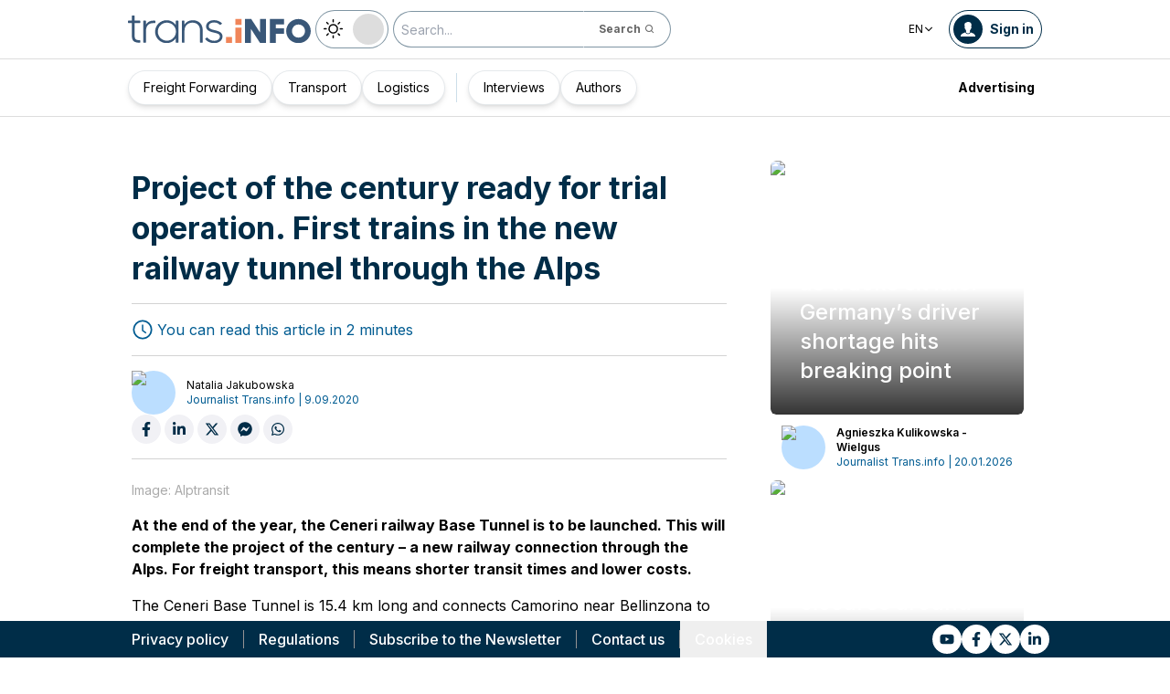

--- FILE ---
content_type: text/html; charset=utf-8
request_url: https://trans.info/en/project-of-the-century-ready-for-trial-operation-198807
body_size: 188244
content:
<!DOCTYPE html><html lang="en" class="scroll-smooth"><head><meta charSet="utf-8"/><meta name="viewport" content="width=device-width, initial-scale=1"/><link rel="stylesheet" href="/_next/static/css/0b8aca63e754225b.css" data-precedence="next"/><link rel="stylesheet" href="/_next/static/css/e328eac134c223f3.css" data-precedence="next"/><link rel="stylesheet" href="/_next/static/css/0788d812fe1c6770.css" data-precedence="next"/><link rel="stylesheet" href="/_next/static/css/d1ce7f61616b3376.css" data-precedence="next"/><link rel="stylesheet" href="/_next/static/css/94d89ef146acf5e9.css" data-precedence="next"/><link rel="preload" as="script" fetchPriority="low" href="/_next/static/chunks/webpack-7523a7377423fd8b.js"/><script src="/_next/static/chunks/fd9d1056-d6259937ab07002b.js" async=""></script><script src="/_next/static/chunks/2117-4bb31372ddf7f55a.js" async=""></script><script src="/_next/static/chunks/main-app-fb757dbf2494d41f.js" async=""></script><script src="/_next/static/chunks/5878-63afada22e240c17.js" async=""></script><script src="/_next/static/chunks/app/error-5b52fa143fc03e3f.js" async=""></script><script src="/_next/static/chunks/4f53ad1b-76b1d327a8ba0349.js" async=""></script><script src="/_next/static/chunks/a63740d3-3cee1c883db8a5f7.js" async=""></script><script src="/_next/static/chunks/8dc5345f-eb58e227352ef8ac.js" async=""></script><script src="/_next/static/chunks/4f9d9cd8-ac730608f1b6e825.js" async=""></script><script src="/_next/static/chunks/9081a741-51aedfaed072c4d2.js" async=""></script><script src="/_next/static/chunks/5735-853fb8ea957c9961.js" async=""></script><script src="/_next/static/chunks/3817-d9692ed11d5fcc0b.js" async=""></script><script src="/_next/static/chunks/6933-7c13990b0819d909.js" async=""></script><script src="/_next/static/chunks/3786-c2c86de1aac8a274.js" async=""></script><script src="/_next/static/chunks/2267-6d39be8c79a8e90e.js" async=""></script><script src="/_next/static/chunks/8333-904be654b0e83d2a.js" async=""></script><script src="/_next/static/chunks/4930-f3f5e749e21a682f.js" async=""></script><script src="/_next/static/chunks/9501-3874ab369a869d6b.js" async=""></script><script src="/_next/static/chunks/1644-ea97ecb0c7a52545.js" async=""></script><script src="/_next/static/chunks/2261-fbf67e7ab9acf76c.js" async=""></script><script src="/_next/static/chunks/8986-89ed499b7221ece4.js" async=""></script><script src="/_next/static/chunks/8224-49feedd0aa0916d3.js" async=""></script><script src="/_next/static/chunks/3603-eb1eead648e8ceb6.js" async=""></script><script src="/_next/static/chunks/6758-0c1281818127b5c1.js" async=""></script><script src="/_next/static/chunks/1317-fc5ee62a39a1a10c.js" async=""></script><script src="/_next/static/chunks/812-b4e4139529499dc0.js" async=""></script><script src="/_next/static/chunks/7679-1f9528065a7df8b8.js" async=""></script><script src="/_next/static/chunks/1093-694ac95b4fa447b7.js" async=""></script><script src="/_next/static/chunks/app/%5Blocale%5D/(default)/%5Bid%5D/page-ce68622a002e2cfe.js" async=""></script><script src="/_next/static/chunks/app/%5Blocale%5D/(default)/template-9fd6c59f45df2c2d.js" async=""></script><script src="/_next/static/chunks/12038df7-c110168237fa73eb.js" async=""></script><script src="/_next/static/chunks/1132-082f38aa12d89a74.js" async=""></script><script src="/_next/static/chunks/8894-c5a25a3bafedb7d9.js" async=""></script><script src="/_next/static/chunks/5544-3426bab855bf833d.js" async=""></script><script src="/_next/static/chunks/7085-61b2b90b37e0b864.js" async=""></script><script src="/_next/static/chunks/2396-c336753bb45fb11f.js" async=""></script><script src="/_next/static/chunks/app/%5Blocale%5D/(default)/page-814e5f10ed942d35.js" async=""></script><script src="/_next/static/chunks/3776-47b1d36c2890c208.js" async=""></script><script src="/_next/static/chunks/2259-bd60322da35d2359.js" async=""></script><script src="/_next/static/chunks/app/%5Blocale%5D/layout-b619b7730e3ecb8f.js" async=""></script><script src="/_next/static/chunks/1056-422f3165c8e8157f.js" async=""></script><script src="/_next/static/chunks/1756-87da362f1581ea17.js" async=""></script><script src="/_next/static/chunks/4236-16de494c25de9a79.js" async=""></script><script src="/_next/static/chunks/3221-21779e18339b04b8.js" async=""></script><script src="/_next/static/chunks/app/%5Blocale%5D/(default)/layout-b250a606d1f64ef9.js" async=""></script><link rel="preload" href="https://www.googletagmanager.com/gtm.js?id=GTM-KXXMPR" as="script"/><meta name="google-site-verification" content="19nDqMsggDPQNfjLbk1RTqyxAHeiGN9DkODy5al6vQY"/><title>Project of the century ready for trial operation. First trains in the new railway tunnel through the Alps | trans.info</title><meta name="description" content="At the end of the year, the Ceneri railway Base Tunnel is to be launched. This will complete the project of the century - a new railway connection through the&amp;hellip;"/><meta name="author" content="trans.info"/><meta name="robots" content="max-image-preview:large"/><meta name="theme-color" content="#FFDC3A"/><link rel="canonical" href="https://trans.info/en/project-of-the-century-ready-for-trial-operation-198807"/><meta property="og:title" content="Project of the century ready for trial operation. First trains in the new railway tunnel through the Alps"/><meta property="og:description" content="Project of the century ready for trial operation. First trains in the new railway tunnel through the Alps"/><meta property="og:url" content="https://trans.info/en/project-of-the-century-ready-for-trial-operation-198807"/><meta property="og:image" content="https://cdn-trans.info/uploads/2020/09/655384a69ca2666782c9fbdbd5d.jpg"/><meta property="og:image:width" content="800"/><meta property="og:image:height" content="533"/><meta property="og:image:alt" content="Project of the century ready for trial operation. First trains in the new railway tunnel through the Alps"/><meta property="og:image:type" content="image/jpeg"/><meta property="og:type" content="article"/><meta name="twitter:card" content="summary_large_image"/><meta name="twitter:title" content="Project of the century ready for trial operation. First trains in the new railway tunnel through the Alps"/><meta name="twitter:description" content="Project of the century ready for trial operation. First trains in the new railway tunnel through the Alps"/><meta name="twitter:image" content="https://cdn-trans.info/uploads/2020/09/655384a69ca2666782c9fbdbd5d.jpg"/><meta name="twitter:image:width" content="800"/><meta name="twitter:image:height" content="533"/><meta name="twitter:image:type" content="image/jpeg"/><meta name="twitter:image:alt" content="Project of the century ready for trial operation. First trains in the new railway tunnel through the Alps"/><meta name="next-size-adjust"/><script>
        window.dataLayer = window.dataLayer || [];
        function gtag(){window.dataLayer.push(arguments);}
      
        // Set default consent to 'denied' as a placeholder
        // Determine actual values based on your own requirements
        gtag('consent', 'default', {
          'ad_storage': 'denied',
          'ad_user_data': 'denied',
          'ad_personalization': 'denied',
          'analytics_storage': 'denied'
        });
        // set container default parameters
        gtag('js', new Date());
      </script><noscript><iframe style="display:none;visibility:hidden" src="https://www.googletagmanager.com/ns.html?id=GTM-KXXMPR" height="0" width="0"></iframe></noscript><script src="/_next/static/chunks/polyfills-42372ed130431b0a.js" noModule=""></script></head><body class="p-0 __className_22b49a" cz-shortcut-listen="true"><div class="hidden lg:block"><!--$!--><template data-dgst="BAILOUT_TO_CLIENT_SIDE_RENDERING"></template><!--/$--></div><header class="relative sticky top-0 z-50 mb-[72px]"><div class="w-full top-0 transition-all"><div class="w-100 text-premium relative flex flex-col bg-white dark:bg-premium-darker dark:text-white block lg:hidden"><!--$!--><template data-dgst="BAILOUT_TO_CLIENT_SIDE_RENDERING"></template><!--/$--><div class="w-100 text-premium relative sticky z-10 flex min-h-16 items-center justify-between px-3 lg:container bg-white dark:bg-premium-darker"><div class="flex w-max items-center justify-between gap-3 py-3"><a class="flex" href="/en"><img alt="TransInfo" loading="lazy" width="150" height="37.5" decoding="async" data-nimg="1" class="block dark:hidden" style="color:transparent" src="/static/svg/transinfoLogoColor.svg"/><img alt="TransInfo" loading="lazy" width="150" height="37.5" decoding="async" data-nimg="1" class="dark:block hidden" style="color:transparent" src="/static/svg/transinfoLogoWhiteColor.svg"/></a></div><div class="flex"><button class="flex h-10 w-10 items-center justify-center rounded-full bg-premium-dark text-white"><span class="block w-4"><svg xmlns="http://www.w3.org/2000/svg" fill="none" viewBox="0 0 20 17"><path stroke="currentColor" stroke-linecap="round" stroke-width="3" d="M2.346 1.681h16.016M2.346 8.354h16.016M2.346 15.027h16.016"></path></svg></span></button></div></div><div class="relative flex w-full grow flex-col overflow-auto bg-premium-dark transition-all duration-300 lg:hidden dark:bg-premium-darker dark:text-white pointer-events-none h-0 opacity-0"><nav class="flex min-h-[calc(100vh-104px)] flex-col overflow-auto text-[14px] text-white"><div class="flex grow flex-col"><div class="flex w-full grow justify-around px-8 py-4 text-center font-bold"><div class="flex flex-col justify-center"><a class="block w-full mb-3 pl-2" rel="" href="/en/category/freight-forwarding">Freight Forwarding</a><a class="block w-full mb-3 pl-2" rel="" href="/en/category/transport">Transport</a><a class="block w-full mb-3 pl-2" rel="" href="/en/category/logistics">Logistics</a></div><div class="my-2 block min-h-full w-0.5 border-l border-premium-900"></div><div class="flex flex-col justify-center"><a class="block w-full mb-3 pl-2" rel="" href="/en/interviews">Interviews</a><a class="block w-full mb-3 pl-2" rel="" href="/en/authors">Authors</a></div></div><div class="flex grow flex-col justify-center px-8 py-4 text-center font-bold"><a class="block w-full mb-3 pl-2" rel="" href="/en/tag/pobierz_przewodnik">Pobierz przewodnik</a><a class="block w-full mb-3 pl-2" rel="" href="/en/contact">Contact us</a><a class="block w-full mb-3 pl-2" rel="" href="/en/newsletter">Newsletter</a></div><div class="flex grow flex-col justify-center bg-premium-medium py-2 text-center dark:bg-premium-dark"><h6 class="mb-1 py-1 text-center text-[14px]">Advertising<!-- -->:</h6><div class="flex flex-row items-center px-8 font-bold"><a class="block w-full text-center [&amp;:not(:first-child)]:border-l" rel="nofollow" href="/en/sales">Advertising</a><a class="block w-full text-center [&amp;:not(:first-child)]:border-l" rel="nofollow" href="/en/contact">Newsletter</a></div></div><div class="flex w-full grow flex-wrap items-center justify-evenly gap-x-2 px-2 py-4"><div class="flex flex-row gap-x-2"><a rel="nofollow noopener noreferrer" target="_blank" aria-label="Link to yt" href="https://www.youtube.com/channel/UCKz-nh5aje8ODJhQyFXb2VQ"><div class="scale-100 rounded-full bg-white transition-all duration-300 ease-in-out hover:-translate-y-1 hover:scale-[1.1] p-2"><svg stroke="currentColor" fill="currentColor" stroke-width="0" viewBox="0 0 576 512" class="text-premium-dark text-md" height="1em" width="1em" xmlns="http://www.w3.org/2000/svg"><path d="M549.655 124.083c-6.281-23.65-24.787-42.276-48.284-48.597C458.781 64 288 64 288 64S117.22 64 74.629 75.486c-23.497 6.322-42.003 24.947-48.284 48.597-11.412 42.867-11.412 132.305-11.412 132.305s0 89.438 11.412 132.305c6.281 23.65 24.787 41.5 48.284 47.821C117.22 448 288 448 288 448s170.78 0 213.371-11.486c23.497-6.321 42.003-24.171 48.284-47.821 11.412-42.867 11.412-132.305 11.412-132.305s0-89.438-11.412-132.305zm-317.51 213.508V175.185l142.739 81.205-142.739 81.201z"></path></svg></div></a><a rel="nofollow noopener noreferrer" target="_blank" aria-label="Link to fb" href="https://www.facebook.com/trans.infoGLOBAL"><div class="scale-100 rounded-full bg-white transition-all duration-300 ease-in-out hover:-translate-y-1 hover:scale-[1.1] p-2"><svg stroke="currentColor" fill="currentColor" stroke-width="0" viewBox="0 0 320 512" class="text-premium-dark text-md" height="1em" width="1em" xmlns="http://www.w3.org/2000/svg"><path d="M279.14 288l14.22-92.66h-88.91v-60.13c0-25.35 12.42-50.06 52.24-50.06h40.42V6.26S260.43 0 225.36 0c-73.22 0-121.08 44.38-121.08 124.72v70.62H22.89V288h81.39v224h100.17V288z"></path></svg></div></a><a rel="nofollow noopener noreferrer" target="_blank" aria-label="Link to tt" href="https://x.com/TransInfoENG1"><div class="scale-100 rounded-full bg-white transition-all duration-300 ease-in-out hover:-translate-y-1 hover:scale-[1.1] p-2"><svg stroke="currentColor" fill="currentColor" stroke-width="0" viewBox="0 0 24 24" class="text-premium-dark text-md" height="1em" width="1em" xmlns="http://www.w3.org/2000/svg"><path d="M18.2048 2.25H21.5128L14.2858 10.51L22.7878 21.75H16.1308L10.9168 14.933L4.95084 21.75H1.64084L9.37084 12.915L1.21484 2.25H8.04084L12.7538 8.481L18.2048 2.25ZM17.0438 19.77H18.8768L7.04484 4.126H5.07784L17.0438 19.77Z"></path></svg></div></a><a rel="nofollow noopener noreferrer" target="_blank" aria-label="Link to li" href="https://www.linkedin.com/company/18219049"><div class="scale-100 rounded-full bg-white transition-all duration-300 ease-in-out hover:-translate-y-1 hover:scale-[1.1] p-2"><svg stroke="currentColor" fill="currentColor" stroke-width="0" viewBox="0 0 448 512" class="text-premium-dark text-md" height="1em" width="1em" xmlns="http://www.w3.org/2000/svg"><path d="M100.28 448H7.4V148.9h92.88zM53.79 108.1C24.09 108.1 0 83.5 0 53.8a53.79 53.79 0 0 1 107.58 0c0 29.7-24.1 54.3-53.79 54.3zM447.9 448h-92.68V302.4c0-34.7-.7-79.2-48.29-79.2-48.29 0-55.69 37.7-55.69 76.7V448h-92.78V148.9h89.08v40.8h1.3c12.4-23.5 42.69-48.3 87.88-48.3 94 0 111.28 61.9 111.28 142.3V448z"></path></svg></div></a></div><a class="flex gap-x-2 items-center justify-center bg-white text-premium-dark hover:text-premium-900 font-bold rounded-3xl py-1 pl-1 pr-4" rel="nofollow" href="/en/login"><span class="flex h-8 w-8 items-center justify-center FooterLogin_svg__S4nbv"><svg xmlns="http://www.w3.org/2000/svg" fill="none" viewBox="0 0 42 42"><circle cx="21" cy="21" r="20.5" fill="#fff"></circle><path fill="#015C92" d="M21.05 11c4.918.104 5.476 3.458 4.427 7.328.164.103.5.472.444 1.09-.165 1.135-.663 1.445-.938 1.445-.111.773-.502 1.588-.889 2.104-.276.361-.379.826-.379 1.29 0 .413-.006.15.05.615q.084.223.23.415c-.113.397-.765 2.289-2.995 2.289-2.283 0-2.897-2.041-2.962-2.29q.154-.189.247-.414c.055-.567.065-.303.065-.768 0-.413-.173-.766-.395-1.075-.386-.517-.76-1.393-.872-2.166-.333 0-.827-.31-.938-1.445-.056-.618.206-.987.428-1.09-.553-1.444-1.594-5.926 1.942-6.39.387-.62 1.319-.938 2.534-.938m-3.885 14.978c.443 1.098 1.613 2.58 3.835 2.58 2.224 0 3.39-1.455 3.851-2.565C27.04 27.251 31.5 27.637 31.5 32h-21c0-4.474 4.44-4.782 6.665-6.022"></path></svg></span>Log in</a><button class="DarkModeSwitch_mobile__kUXgX DarkModeSwitch_darkmodeSwitch__kcnGH"><div class="DarkModeSwitch_pin__qUwpN"></div><p class="DarkModeSwitch_text__zgExZ DarkModeSwitch_textLight__FgjwS"><svg xmlns="http://www.w3.org/2000/svg" width="22" height="22" fill="none"><path fill="currentColor" d="M14.308 6.819a5.33 5.33 0 0 0-3.745-1.565A5.21 5.21 0 0 0 6.82 6.819a5.33 5.33 0 0 0-1.565 3.744c0 1.454.614 2.795 1.565 3.745a5.33 5.33 0 0 0 3.744 1.565 5.21 5.21 0 0 0 3.745-1.565 5.33 5.33 0 0 0 1.565-3.745 5.21 5.21 0 0 0-1.565-3.744m-1.006 6.483a3.87 3.87 0 0 1-2.739 1.118c-1.062 0-2.04-.42-2.738-1.118a3.87 3.87 0 0 1-1.118-2.739c0-1.062.419-2.04 1.118-2.738a3.87 3.87 0 0 1 2.738-1.118c1.062 0 2.04.42 2.739 1.118a3.87 3.87 0 0 1 1.118 2.738c0 1.062-.42 2.04-1.118 2.739M20.4 9.837h-2.152a.74.74 0 0 0-.726.726.74.74 0 0 0 .726.727H20.4a.74.74 0 0 0 .727-.727.74.74 0 0 0-.727-.726M10.564 17.522a.74.74 0 0 0-.727.726V20.4a.74.74 0 0 0 .726.727.74.74 0 0 0 .727-.727v-2.152a.74.74 0 0 0-.726-.726M18.025 17.019l-1.537-1.537c-.252-.28-.727-.28-1.006 0a.71.71 0 0 0 0 1.006l1.537 1.537c.28.28.726.28 1.006 0a.71.71 0 0 0 0-1.006M10.564 0a.74.74 0 0 0-.727.727v2.151a.74.74 0 0 0 .726.727.74.74 0 0 0 .727-.727V.727A.74.74 0 0 0 10.564 0M18.053 3.102a.71.71 0 0 0-1.006 0L15.51 4.639a.71.71 0 0 0 0 1.006c.251.28.726.28 1.006 0l1.537-1.537a.71.71 0 0 0 0-1.006M2.878 9.837H.727a.74.74 0 0 0-.727.726c0 .392.307.727.727.727h2.151a.74.74 0 0 0 .727-.727.74.74 0 0 0-.727-.726M5.617 15.482c-.251-.28-.726-.28-1.006 0l-1.537 1.537a.71.71 0 0 0 0 1.006c.28.28.727.28 1.006 0l1.537-1.537a.71.71 0 0 0 0-1.006M5.617 4.639 4.08 3.102a.71.71 0 0 0-1.006 0 .71.71 0 0 0 0 1.006l1.537 1.537c.28.28.727.28 1.006 0a.71.71 0 0 0 0-1.006"></path></svg></p><p class="DarkModeSwitch_text__zgExZ DarkModeSwitch_textDark__virQf"><svg xmlns="http://www.w3.org/2000/svg" width="16" height="16" fill="none"><path fill="currentColor" d="M15.622 9.106a.56.56 0 0 0-.47.102 6 6 0 0 1-1.82 1.067c-.634.246-1.33.37-2.065.37A6 6 0 0 1 7.013 8.88a6.05 6.05 0 0 1-1.758-4.268c0-.698.123-1.375.327-1.99A5.5 5.5 0 0 1 6.564.857a.525.525 0 0 0-.082-.739.56.56 0 0 0-.47-.102 8.25 8.25 0 0 0-4.335 2.913A8.15 8.15 0 0 0 0 7.874c0 2.237.9 4.268 2.372 5.746A8.05 8.05 0 0 0 8.097 16c1.881 0 3.62-.657 5.01-1.744a8.1 8.1 0 0 0 2.862-4.494c.103-.308-.06-.595-.347-.656m-3.129 4.288a6.97 6.97 0 0 1-4.355 1.518c-1.942 0-3.7-.8-4.969-2.072a7.05 7.05 0 0 1-2.065-4.986c0-1.621.532-3.098 1.452-4.288a7 7 0 0 1 2.351-1.97 7 7 0 0 0-.286.697 6.9 6.9 0 0 0-.388 2.34c0 1.949.797 3.734 2.065 5.006a7.05 7.05 0 0 0 4.989 2.073c.859 0 1.677-.144 2.433-.431.266-.103.532-.206.777-.329a7.5 7.5 0 0 1-2.004 2.442"></path></svg></p></button></div><div class="flex grow flex-col justify-center px-8 pb-8 pt-2 text-center text-[14px]"><a class="block pb-1" rel="nofollow" href="/en/policy">Privacy policy</a><a class="block pb-1" rel="nofollow" href="/en/rules">Regulations</a><button>Cookies</button></div></div></nav></div></div><div class="absolute top-full w-full lg:hidden"><div class="absolute left-0 top-0 h-full w-full bg-white opacity-[0.5] dark:bg-premium-dark"></div><div class="PillBar_pillGroup__GRv56"><a class="PillBar_pillButton__7W1V_ bg-white text-black" href="/en/category/freight-forwarding">Freight Forwarding</a><a class="PillBar_pillButton__7W1V_ bg-white text-black" href="/en/category/transport">Transport</a><a class="PillBar_pillButton__7W1V_ bg-white text-black" href="/en/category/logistics">Logistics</a></div></div><div class="rounded-b-2xl bg-premium-dark text-white shadow-xl lg:rounded-none lg:bg-white lg:text-black lg:shadow-none dark:bg-premium-dark dark:bg-premium-darker dark:text-white hidden lg:block"><div class="mx-auto flex h-16 items-center justify-between px-3 container"><div class="flex w-max items-center justify-between gap-3 py-3"><a class="flex" href="/en"><img alt="TransInfo" loading="lazy" width="200" height="50" decoding="async" data-nimg="1" class="lg:block dark:hidden" style="color:transparent" src="/static/svg/transinfoLogoColor.svg"/><img alt="TransInfo" loading="lazy" width="200" height="50" decoding="async" data-nimg="1" class="lg:hidden dark:block" style="color:transparent" src="/static/svg/transinfoLogoWhiteColor.svg"/></a><button class="DarkModeSwitch_mobile__kUXgX DarkModeSwitch_darkmodeSwitch__kcnGH hidden lg:block"><div class="DarkModeSwitch_pin__qUwpN"></div><p class="DarkModeSwitch_text__zgExZ DarkModeSwitch_textLight__FgjwS"><svg xmlns="http://www.w3.org/2000/svg" width="22" height="22" fill="none"><path fill="currentColor" d="M14.308 6.819a5.33 5.33 0 0 0-3.745-1.565A5.21 5.21 0 0 0 6.82 6.819a5.33 5.33 0 0 0-1.565 3.744c0 1.454.614 2.795 1.565 3.745a5.33 5.33 0 0 0 3.744 1.565 5.21 5.21 0 0 0 3.745-1.565 5.33 5.33 0 0 0 1.565-3.745 5.21 5.21 0 0 0-1.565-3.744m-1.006 6.483a3.87 3.87 0 0 1-2.739 1.118c-1.062 0-2.04-.42-2.738-1.118a3.87 3.87 0 0 1-1.118-2.739c0-1.062.419-2.04 1.118-2.738a3.87 3.87 0 0 1 2.738-1.118c1.062 0 2.04.42 2.739 1.118a3.87 3.87 0 0 1 1.118 2.738c0 1.062-.42 2.04-1.118 2.739M20.4 9.837h-2.152a.74.74 0 0 0-.726.726.74.74 0 0 0 .726.727H20.4a.74.74 0 0 0 .727-.727.74.74 0 0 0-.727-.726M10.564 17.522a.74.74 0 0 0-.727.726V20.4a.74.74 0 0 0 .726.727.74.74 0 0 0 .727-.727v-2.152a.74.74 0 0 0-.726-.726M18.025 17.019l-1.537-1.537c-.252-.28-.727-.28-1.006 0a.71.71 0 0 0 0 1.006l1.537 1.537c.28.28.726.28 1.006 0a.71.71 0 0 0 0-1.006M10.564 0a.74.74 0 0 0-.727.727v2.151a.74.74 0 0 0 .726.727.74.74 0 0 0 .727-.727V.727A.74.74 0 0 0 10.564 0M18.053 3.102a.71.71 0 0 0-1.006 0L15.51 4.639a.71.71 0 0 0 0 1.006c.251.28.726.28 1.006 0l1.537-1.537a.71.71 0 0 0 0-1.006M2.878 9.837H.727a.74.74 0 0 0-.727.726c0 .392.307.727.727.727h2.151a.74.74 0 0 0 .727-.727.74.74 0 0 0-.727-.726M5.617 15.482c-.251-.28-.726-.28-1.006 0l-1.537 1.537a.71.71 0 0 0 0 1.006c.28.28.727.28 1.006 0l1.537-1.537a.71.71 0 0 0 0-1.006M5.617 4.639 4.08 3.102a.71.71 0 0 0-1.006 0 .71.71 0 0 0 0 1.006l1.537 1.537c.28.28.727.28 1.006 0a.71.71 0 0 0 0-1.006"></path></svg></p><p class="DarkModeSwitch_text__zgExZ DarkModeSwitch_textDark__virQf"><svg xmlns="http://www.w3.org/2000/svg" width="16" height="16" fill="none"><path fill="currentColor" d="M15.622 9.106a.56.56 0 0 0-.47.102 6 6 0 0 1-1.82 1.067c-.634.246-1.33.37-2.065.37A6 6 0 0 1 7.013 8.88a6.05 6.05 0 0 1-1.758-4.268c0-.698.123-1.375.327-1.99A5.5 5.5 0 0 1 6.564.857a.525.525 0 0 0-.082-.739.56.56 0 0 0-.47-.102 8.25 8.25 0 0 0-4.335 2.913A8.15 8.15 0 0 0 0 7.874c0 2.237.9 4.268 2.372 5.746A8.05 8.05 0 0 0 8.097 16c1.881 0 3.62-.657 5.01-1.744a8.1 8.1 0 0 0 2.862-4.494c.103-.308-.06-.595-.347-.656m-3.129 4.288a6.97 6.97 0 0 1-4.355 1.518c-1.942 0-3.7-.8-4.969-2.072a7.05 7.05 0 0 1-2.065-4.986c0-1.621.532-3.098 1.452-4.288a7 7 0 0 1 2.351-1.97 7 7 0 0 0-.286.697 6.9 6.9 0 0 0-.388 2.34c0 1.949.797 3.734 2.065 5.006a7.05 7.05 0 0 0 4.989 2.073c.859 0 1.677-.144 2.433-.431.266-.103.532-.206.777-.329a7.5 7.5 0 0 1-2.004 2.442"></path></svg></p></button><form class="flex h-full translate-x-9 items-center lg:translate-x-0 hidden lg:flex" action="/en/search" method="GET"><input type="text" placeholder="Search..." class="h-10 rounded-full border border-premium-dark border-opacity-50 bg-white px-2 py-[9px] pr-6 text-sm text-black opacity-100 outline-none transition-all placeholder:text-sm placeholder:italic lg:py-[5px] dark:border-premium-500 dark:bg-premium-dark dark:text-white" name="q"/><button type="submit" class="flex h-10 w-10 -translate-x-9 items-center justify-center rounded-br-full rounded-tr-full border border-premium-dark border-l-transparent border-opacity-50 bg-white text-xs font-bold text-premium-dark text-white transition-colors hover:bg-premium-500 lg:w-auto lg:border-l-transparent lg:px-4 lg:py-2 lg:text-gray-700 dark:border-premium-500 dark:border-l-transparent dark:bg-premium-dark dark:hover:bg-premium-500"><span class="hidden lg:inline">Search</span><svg stroke="currentColor" fill="currentColor" stroke-width="0" viewBox="0 0 24 24" class="h-6 w-6 lg:ml-1 lg:h-auto lg:w-auto" height="1em" width="1em" xmlns="http://www.w3.org/2000/svg"><path d="M10 18a7.952 7.952 0 0 0 4.897-1.688l4.396 4.396 1.414-1.414-4.396-4.396A7.952 7.952 0 0 0 18 10c0-4.411-3.589-8-8-8s-8 3.589-8 8 3.589 8 8 8zm0-14c3.309 0 6 2.691 6 6s-2.691 6-6 6-6-2.691-6-6 2.691-6 6-6z"></path></svg></button></form></div><div class="flex w-max items-center justify-between gap-3 py-3"><div class="relative hidden lg:block mx-4"><button class="flex items-center gap-1 dark:text-white text-black bg-white text-xs dark:bg-premium-darker">EN<svg stroke="currentColor" fill="currentColor" stroke-width="0" viewBox="0 0 512 512" class="h-3 w-3" height="1em" width="1em" xmlns="http://www.w3.org/2000/svg"><path d="M256 294.1L383 167c9.4-9.4 24.6-9.4 33.9 0s9.3 24.6 0 34L273 345c-9.1 9.1-23.7 9.3-33.1.7L95 201.1c-4.7-4.7-7-10.9-7-17s2.3-12.3 7-17c9.4-9.4 24.6-9.4 33.9 0l127.1 127z"></path></svg></button><div class="absolute left-0 rounded-lg border border-gray-600  dark:bg-premium-dark dark:text-white transition-opacity z-[100] pointer-events-none opacity-0 top-full mt-3 text-black bg-white"><a hrefLang="pl" class="block w-full p-2 text-left text-xs transition-colors hover:bg-gray-200 hover:text-black rounded-t-lg" href="/pl">Polski</a><a hrefLang="es" class="block w-full p-2 text-left text-xs transition-colors hover:bg-gray-200 hover:text-black" href="/es">Español</a><a hrefLang="de" class="block w-full p-2 text-left text-xs transition-colors hover:bg-gray-200 hover:text-black" href="/de">Deutsch</a><a hrefLang="fr" class="block w-full p-2 text-left text-xs transition-colors hover:bg-gray-200 hover:text-black" href="/fr">Français</a><a hrefLang="it" class="block w-full p-2 text-left text-xs transition-colors hover:bg-gray-200 hover:text-black" href="/it">Italiano</a><a hrefLang="lt" class="block w-full p-2 text-left text-xs transition-colors hover:bg-gray-200 hover:text-black" href="/lt">Lietuvių</a><a hrefLang="ua" class="block w-full p-2 text-left text-xs transition-colors hover:bg-gray-200 hover:text-black" href="/ua">Українська</a><a hrefLang="hu" class="block w-full p-2 text-left text-xs transition-colors hover:bg-gray-200 hover:text-black" href="/hu">Magyar</a><a hrefLang="ro" class="block w-full p-2 text-left text-xs transition-colors hover:bg-gray-200 hover:text-black" href="/ro">Română</a><a hrefLang="ru" class="block w-full p-2 text-left text-xs transition-colors hover:bg-gray-200 hover:text-black rounded-b-lg" href="/ru">Русский</a></div></div><form class="flex h-full translate-x-9 items-center lg:translate-x-0 lg:hidden" action="/en/search" method="GET"><input type="text" placeholder="Search..." class="h-10 rounded-full border border-premium-dark border-opacity-50 bg-white px-2 py-[9px] pr-6 text-sm text-black opacity-100 outline-none transition-all placeholder:text-sm placeholder:italic lg:py-[5px] dark:border-premium-500 dark:bg-premium-dark dark:text-white" name="q"/><button type="submit" class="flex h-10 w-10 -translate-x-9 items-center justify-center rounded-br-full rounded-tr-full border border-premium-dark border-l-transparent border-opacity-50 bg-white text-xs font-bold text-premium-dark text-white transition-colors hover:bg-premium-500 lg:w-auto lg:border-l-transparent lg:px-4 lg:py-2 lg:text-gray-700 dark:border-premium-500 dark:border-l-transparent dark:bg-premium-dark dark:hover:bg-premium-500"><span class="hidden lg:inline">Search</span><svg stroke="currentColor" fill="currentColor" stroke-width="0" viewBox="0 0 24 24" class="h-6 w-6 lg:ml-1 lg:h-auto lg:w-auto" height="1em" width="1em" xmlns="http://www.w3.org/2000/svg"><path d="M10 18a7.952 7.952 0 0 0 4.897-1.688l4.396 4.396 1.414-1.414-4.396-4.396A7.952 7.952 0 0 0 18 10c0-4.411-3.589-8-8-8s-8 3.589-8 8 3.589 8 8 8zm0-14c3.309 0 6 2.691 6 6s-2.691 6-6 6-6-2.691-6-6 2.691-6 6-6z"></path></svg></button></form><a rel="nofollow" class="lg:text-premium-dark lg:hover:text-premium-900 dark:hover:text-premium-100 flex items-center pl-1 pr-2 text-sm font-bold transition-all dark:text-white border border-premium-dark dark:border-premium-500 rounded-full p-1" href="/en/login?from=/project-of-the-century-ready-for-trial-operation-198807"><div class="mr-2 rounded-full bg-premium-dark p-2 text-white dark:bg-white dark:text-premium-dark"><!--$--><svg xmlns="http://www.w3.org/2000/svg" fill="none" viewBox="0 0 18 18" width="16" height="16"><path fill="currentColor" d="M9.042 0c4.216.089 4.694 2.964 3.795 6.28.141.09.428.406.38.936-.14.973-.567 1.238-.803 1.238-.095.663-.43 1.36-.762 1.803-.236.31-.324.708-.324 1.107 0 .353-.006.128.042.526q.073.191.197.356c-.097.34-.656 1.962-2.567 1.962-1.957 0-2.483-1.75-2.54-1.962q.134-.163.212-.356c.048-.485.057-.26.057-.658 0-.354-.148-.657-.339-.922-.331-.443-.652-1.193-.747-1.856-.286 0-.71-.265-.804-1.238-.048-.53.176-.846.366-.935C4.731 5.043 3.84 1.2 6.87.803 7.2.273 8 0 9.042 0M5.713 12.838c.38.942 1.383 2.213 3.287 2.213 1.906 0 2.906-1.248 3.3-2.2C14.178 13.93 18 14.262 18 18H0c0-3.835 3.805-4.098 5.713-5.162"></path></svg><!--/$--></div><span class="hidden text-nowrap lg:block">Sign in</span></a></div></div><nav class="absolute top-full w-full border-b border-t border-gray-500 px-2 hidden lg:block"><div class="absolute left-0 top-0 h-full w-full bg-white opacity-[0.8]  dark:bg-premium-dark"></div><div class="container mx-auto"><ul class="flex items-center justify-start gap-3 p-2 lg:gap-1 lg:p-1"><ul class="flex items-center justify-start gap-3 p-2"><li class="group relative flex h-full flex-grow items-center justify-center"><a class="border border-opacity-10 bg-white border-premium-dark hover:opacity-30 flex h-full px-4 py-2 items-center justify-start rounded-full text-sm transition-colors whitespace-nowrap flex items-center justify-center gap-1 border shadow-md bg-white text-black hover:text-black" href="/en/category/freight-forwarding">Freight Forwarding</a></li><li class="group relative flex h-full flex-grow items-center justify-center"><a class="border border-opacity-10 bg-white border-premium-dark hover:opacity-30 flex h-full px-4 py-2 items-center justify-start rounded-full text-sm transition-colors whitespace-nowrap flex items-center justify-center gap-1 border shadow-md bg-white text-black hover:text-black" href="/en/category/transport">Transport</a></li><li class="group relative flex h-full flex-grow items-center justify-center"><a class="border border-opacity-10 bg-white border-premium-dark hover:opacity-30 flex h-full px-4 py-2 items-center justify-start rounded-full text-sm transition-colors whitespace-nowrap flex items-center justify-center gap-1 border shadow-md bg-white text-black hover:text-black" href="/en/category/logistics">Logistics</a></li></ul><div class="mx-4 h-8 border-r border-premium-900 lg:mx-1"></div><ul class="flex items-center justify-start gap-3 p-2"><li class="group relative flex h-full flex-grow items-center justify-center"><a class="border border-opacity-10 bg-white border-premium-dark hover:opacity-30 flex h-full px-4 py-2 items-center justify-start rounded-full text-sm transition-colors whitespace-nowrap flex items-center justify-center gap-1 border shadow-md bg-white text-black hover:text-black" href="/en/interviews">Interviews</a></li><li class="group relative flex h-full flex-grow items-center justify-center"><a class="border border-opacity-10 bg-white border-premium-dark hover:opacity-30 flex h-full px-4 py-2 items-center justify-start rounded-full text-sm transition-colors whitespace-nowrap flex items-center justify-center gap-1 border shadow-md bg-white text-black hover:text-black" href="/en/authors">Authors</a></li></ul><div class="flex w-full flex-col items-end"><ul class="flex items-center justify-start gap-3 p-2"><li class="group relative flex h-full flex-grow items-center justify-center min-w-[200px] lg:min-w-[90px]"><a class="flex h-full items-center justify-center px-2 py-2 text-sm font-bold transition-colors hover:opacity-70" href="/en/sales">Advertising</a></li></ul></div></ul></div></nav></div></div></header><div class="transition-all relative lg:pb-20 w-full opacity-0 top-[50px]"><div class="container mx-auto lg:grid lg:grid-cols-3"><div class="pt-4 lg:col-span-2"><div class="block px-3 py-4 lg:px-4 lg:py-8 lg:pb-16"><div class="lg:hidden"><img alt="" loading="lazy" width="735" height="500" decoding="async" data-nimg="1" class="mb-2 h-auto w-full rounded-md" style="color:transparent" src="https://cdn-trans.info/uploads/2020/09/655384a69ca2666782c9fbdbd5d.jpg"/><p class="text-xs text-gray-600 lg:text-sm">Image: Alptransit</p></div><h1 class="mb-4 text-lg font-bold leading-[1.3] text-premium-dark md:text-xl lg:text-[2.125rem] lg:leading-[1.3] dark:text-white">Project of the century ready for trial operation. First trains in the new railway tunnel through the Alps</h1><div class="mb-4 flex items-center justify-between gap-2 border-b border-t border-ebony border-opacity-20 py-4 lg:justify-start lg:gap-8"><div class="flex items-center text-premium-900 dark:text-orange-500"><svg stroke="currentColor" fill="currentColor" stroke-width="0" viewBox="0 0 1024 1024" class="mr-1 h-6 w-6" height="1em" width="1em" xmlns="http://www.w3.org/2000/svg"><path d="M512 64C264.6 64 64 264.6 64 512s200.6 448 448 448 448-200.6 448-448S759.4 64 512 64zm0 820c-205.4 0-372-166.6-372-372s166.6-372 372-372 372 166.6 372 372-166.6 372-372 372z"></path><path d="M686.7 638.6L544.1 535.5V288c0-4.4-3.6-8-8-8H488c-4.4 0-8 3.6-8 8v275.4c0 2.6 1.2 5 3.3 6.5l165.4 120.6c3.6 2.6 8.6 1.8 11.2-1.7l28.6-39c2.6-3.7 1.8-8.7-1.8-11.2z"></path></svg>You can read this article in 2 minutes</div></div><div class="flex items-center gap-4 md:block xxxl:flex mb-4"><div class="items-left mb-4 flex flex-shrink-0 flex-col xl:mb-0"><div class="group flex items-center justify-between mr-2"><a class="flex items-center" href="/en/user/natalia-jakubowska"><img alt="Natalia Jakubowska" loading="lazy" width="48" height="48" decoding="async" data-nimg="1" class="mr-3 h-8 w-8 rounded-full bg-premium-100 transition-transform group-hover:scale-110 lg:h-12 lg:w-12" style="color:transparent" src="https://cdn-trans.info/uploads/2018/07/864567be8e667cd062edac2e58b.jpg"/><div class="flex flex-col text-xs"><p class="mr-2 text-black dark:text-white">Natalia Jakubowska</p><p class="text-premium-900 dark:text-orange-500">Journalist Trans.info | 9.09.2020</p></div></a></div></div><div class="flex items-center hidden flex-shrink-0 sm:flex"><!--$--><button class="react-share__ShareButton mr-1" style="background-color:transparent;border:none;padding:0;font:inherit;color:inherit;cursor:pointer"><div class="block h-8 w-8 rounded-full bg-gray-200 p-2 text-premium-dark transition-all hover:scale-110 hover:bg-gray-500"><svg stroke="currentColor" fill="currentColor" stroke-width="0" viewBox="0 0 320 512" class="h-4 w-4" height="1em" width="1em" xmlns="http://www.w3.org/2000/svg"><path d="M279.14 288l14.22-92.66h-88.91v-60.13c0-25.35 12.42-50.06 52.24-50.06h40.42V6.26S260.43 0 225.36 0c-73.22 0-121.08 44.38-121.08 124.72v70.62H22.89V288h81.39v224h100.17V288z"></path></svg></div></button><!--/$--><!--$--><button class="react-share__ShareButton mr-1" style="background-color:transparent;border:none;padding:0;font:inherit;color:inherit;cursor:pointer"><div class="block h-8 w-8 rounded-full bg-gray-200 p-2 text-premium-dark transition-all hover:scale-110 hover:bg-gray-500"><svg stroke="currentColor" fill="currentColor" stroke-width="0" viewBox="0 0 448 512" class="h-4 w-4" height="1em" width="1em" xmlns="http://www.w3.org/2000/svg"><path d="M100.28 448H7.4V148.9h92.88zM53.79 108.1C24.09 108.1 0 83.5 0 53.8a53.79 53.79 0 0 1 107.58 0c0 29.7-24.1 54.3-53.79 54.3zM447.9 448h-92.68V302.4c0-34.7-.7-79.2-48.29-79.2-48.29 0-55.69 37.7-55.69 76.7V448h-92.78V148.9h89.08v40.8h1.3c12.4-23.5 42.69-48.3 87.88-48.3 94 0 111.28 61.9 111.28 142.3V448z"></path></svg></div></button><!--/$--><!--$--><button class="react-share__ShareButton mr-1" style="background-color:transparent;border:none;padding:0;font:inherit;color:inherit;cursor:pointer"><div class="block h-8 w-8 rounded-full bg-gray-200 p-2 text-premium-dark transition-all hover:scale-110 hover:bg-gray-500"><svg stroke="currentColor" fill="currentColor" stroke-width="0" viewBox="0 0 24 24" class="h-4 w-4" height="1em" width="1em" xmlns="http://www.w3.org/2000/svg"><path d="M18.2048 2.25H21.5128L14.2858 10.51L22.7878 21.75H16.1308L10.9168 14.933L4.95084 21.75H1.64084L9.37084 12.915L1.21484 2.25H8.04084L12.7538 8.481L18.2048 2.25ZM17.0438 19.77H18.8768L7.04484 4.126H5.07784L17.0438 19.77Z"></path></svg></div></button><!--/$--><!--$--><button class="react-share__ShareButton mr-1" style="background-color:transparent;border:none;padding:0;font:inherit;color:inherit;cursor:pointer"><div class="block h-8 w-8 rounded-full bg-gray-200 p-2 text-premium-dark transition-all hover:scale-110 hover:bg-gray-500"><svg stroke="currentColor" fill="currentColor" stroke-width="0" viewBox="0 0 512 512" class="h-4 w-4" height="1em" width="1em" xmlns="http://www.w3.org/2000/svg"><path d="M256.55 8C116.52 8 8 110.34 8 248.57c0 72.3 29.71 134.78 78.07 177.94 8.35 7.51 6.63 11.86 8.05 58.23A19.92 19.92 0 0 0 122 502.31c52.91-23.3 53.59-25.14 62.56-22.7C337.85 521.8 504 423.7 504 248.57 504 110.34 396.59 8 256.55 8zm149.24 185.13l-73 115.57a37.37 37.37 0 0 1-53.91 9.93l-58.08-43.47a15 15 0 0 0-18 0l-78.37 59.44c-10.46 7.93-24.16-4.6-17.11-15.67l73-115.57a37.36 37.36 0 0 1 53.91-9.93l58.06 43.46a15 15 0 0 0 18 0l78.41-59.38c10.44-7.98 24.14 4.54 17.09 15.62z"></path></svg></div></button><!--/$--><!--$--><button class="react-share__ShareButton mr-1" style="background-color:transparent;border:none;padding:0;font:inherit;color:inherit;cursor:pointer"><div class="block h-8 w-8 rounded-full bg-gray-200 p-2 text-premium-dark transition-all hover:scale-110 hover:bg-gray-500"><svg stroke="currentColor" fill="currentColor" stroke-width="0" viewBox="0 0 448 512" class="h-4 w-4" height="1em" width="1em" xmlns="http://www.w3.org/2000/svg"><path d="M380.9 97.1C339 55.1 283.2 32 223.9 32c-122.4 0-222 99.6-222 222 0 39.1 10.2 77.3 29.6 111L0 480l117.7-30.9c32.4 17.7 68.9 27 106.1 27h.1c122.3 0 224.1-99.6 224.1-222 0-59.3-25.2-115-67.1-157zm-157 341.6c-33.2 0-65.7-8.9-94-25.7l-6.7-4-69.8 18.3L72 359.2l-4.4-7c-18.5-29.4-28.2-63.3-28.2-98.2 0-101.7 82.8-184.5 184.6-184.5 49.3 0 95.6 19.2 130.4 54.1 34.8 34.9 56.2 81.2 56.1 130.5 0 101.8-84.9 184.6-186.6 184.6zm101.2-138.2c-5.5-2.8-32.8-16.2-37.9-18-5.1-1.9-8.8-2.8-12.5 2.8-3.7 5.6-14.3 18-17.6 21.8-3.2 3.7-6.5 4.2-12 1.4-32.6-16.3-54-29.1-75.5-66-5.7-9.8 5.7-9.1 16.3-30.3 1.8-3.7.9-6.9-.5-9.7-1.4-2.8-12.5-30.1-17.1-41.2-4.5-10.8-9.1-9.3-12.5-9.5-3.2-.2-6.9-.2-10.6-.2-3.7 0-9.7 1.4-14.8 6.9-5.1 5.6-19.4 19-19.4 46.3 0 27.3 19.9 53.7 22.6 57.4 2.8 3.7 39.1 59.7 94.8 83.8 35.2 15.2 49 16.5 66.6 13.9 10.7-1.6 32.8-13.4 37.4-26.4 4.6-13 4.6-24.1 3.2-26.4-1.3-2.5-5-3.9-10.5-6.6z"></path></svg></div></button><!--/$--></div></div><div class="mb-4 border-b border-ebony border-opacity-20"></div><p class="article-before-content mb-4 font-semibold leading-[1.2] text-premium-900 lg:text-[1.375rem] dark:text-white"></p><div class="mb-4 hidden lg:block"><img alt="" loading="lazy" width="735" height="500" decoding="async" data-nimg="1" class="mb-2 h-auto w-full rounded-md" style="color:transparent" src="https://cdn-trans.info/uploads/2020/09/655384a69ca2666782c9fbdbd5d.jpg"/><p class="text-xs text-gray-600 lg:text-sm">Image: Alptransit</p></div><article><div class="article-content protected"><div><p><b>At the end of the year, the Ceneri railway Base Tunnel is to be launched. This will complete the project of the century – a new railway connection through the Alps. For freight transport, this means shorter transit times and lower costs.</b></p>
<p><span>The Ceneri Base Tunnel is 15.4 km long and connects Camorino near Bellinzona to Vezia near Lugano. On 4 September, the tunnel contractor AlpTransit Gotthard AG (ATG) handed over the facility to the SBB operator, which allows freight and passenger trains to start trial operation. Commercial operation will be launched on 13 December 2020.</span></p>
<p><span>The Ceneri Base Tunnel is the last element of the New Railway Link through the Alps (NRLA). With three new base tunnels across the Alps and an extension of access routes, the north and south of </span><span>Switzerland</span><span> and Europe will be connected. The Lötschberg base tunnel has been operating since 2007. The Gotthard tunnel was commissioned in 2016. At 57 kilometres, it is the longest railway tunnel in the world. In December this year, with the commissioning of the Ceneri base tunnel for commercial use, the NRLA project will be finally completed.</span></p>
<p><span>The new railway links are important both for passenger and freight traffic. The Ceneri Base Tunnel will provide additional capacity for more than 3,000 trailers per day, thus speeding up the transition from road to rail. Furthermore, transport time along the Rhine-Alps corridor between Genoa and Rotterdam can be </span><b>reduced by up to two hours</b><span>, which will save costs. </span></p>
<div class="imgsource">
<p>Image: Alptransit</p>
</div>
</div></div></article><div><div class=" my-2 mr-4 inline-block text-lg font-bold lg:text-xl">Tags<!-- -->:</div><ul class="inline-flex flex-wrap"><li class="mb-1 mr-1"><a class="block rounded-full bg-premium-900 px-2 py-1 text-sm text-white transition-colors hover:bg-premium-700 hover:text-white" href="/en/tag/intermodal-transport">#<!-- -->intermodal transport</a></li><li class="mb-1 mr-1"><a class="block rounded-full bg-premium-900 px-2 py-1 text-sm text-white transition-colors hover:bg-premium-700 hover:text-white" href="/en/tag/railway">#<!-- -->railway</a></li><li class="mb-1 mr-1"><a class="block rounded-full bg-premium-900 px-2 py-1 text-sm text-white transition-colors hover:bg-premium-700 hover:text-white" href="/en/tag/switzerland">#<!-- -->Switzerland</a></li></ul></div><div class="h-0.5 w-full"></div><div class="xl:mt-2"></div></div><div class="px-4 pb-4 lg:hidden"><!--$--><!--/$--><!--$--><div class="flex w-full flex-col gap-4"><div class="flex h-[350px] flex-col"><a class="group relative h-full flex-col overflow-hidden rounded-md lg:rounded-md flex lg:flex" href="/en/drivers-abused-germany-449839"><div class="flex flex-row overflow-hidden h-full"><div class="relative flex w-full flex-col overflow-hidden rounded-md lg:rounded-md max-w-[unset] justify-end lg:max-w-[unset] lg:justify-end min-h-64 lg:h-full h-full"><img alt="Lorry drivers abused on the job as trucks sit idle: Germany’s driver shortage hits breaking point" loading="lazy" width="700" height="500" decoding="async" data-nimg="1" class="absolute h-full w-full object-cover transition-transform duration-1000 group-hover:scale-105 rounded-t-md rounded-b-md lg:rounded-b-md" style="color:transparent" src="https://cdn-trans.info/uploads/2025/12/e809ed3d5416e273b0c79b44b2d2-en-1024x683.webp"/><div class="gap-2 flex flex-wrap max-h-[30px] overflow-hidden absolute left-2 right-2 top-2 flex-row items-start"></div><div class="flex-col justify-end h-1/2 relative lg:bg-gradient-to-t lg:from-black/80 lg:to-black/0 hidden lg:flex lg:gap-3 lg:p-8 gap-1 p-4 rounded-b-md lg:rounded-b-md"><h3 class="text-white text-md font-regular lg:text-2xl lg:font-medium  text-[0.875rem] sm:text-[1rem]">Lorry drivers abused on the job as trucks sit idle: Germany’s driver shortage hits breaking point</h3><div class="lg:hidden hidden"><div class="flex items-center"><img alt="Agnieszka Kulikowska - Wielgus" loading="lazy" width="48" height="48" decoding="async" data-nimg="1" class="mr-1 h-12 w-12 rounded-full bg-premium-100" style="color:transparent" src="https://cdn-trans.info/uploads/2017/09/8d36b0dd5b6c0679fb752471c48.png"/><p class="ml-2 flex flex-col text-xs"><span class="text-white font-semibold">Agnieszka Kulikowska - Wielgus</span> <span class="text-white">Journalist Trans.info | 20.01.2026</span></p></div></div></div></div><div class="lg:w-full w-[140%] pr-0 pb-0 sm:pr-[unset] sm:pb-[unset] flex-col items-start gap-2 justify-between dark:bg-dark-500 rounded-b-md hidden lg:hidden lg:gap-3 lg:p-8 gap-1 p-4"><div class="flex flex-col"><h3 class="text-md font-regular lg:text-2xl lg:font-medium  text-[0.875rem] sm:text-[1rem]">Lorry drivers abused on the job as trucks sit idle: Germany’s driver shortage hits breaking point</h3><div class="lg:hidden hidden"><div class="flex items-center"><img alt="Agnieszka Kulikowska - Wielgus" loading="lazy" width="48" height="48" decoding="async" data-nimg="1" class="mr-1 h-12 w-12 rounded-full bg-premium-100" style="color:transparent" src="https://cdn-trans.info/uploads/2017/09/8d36b0dd5b6c0679fb752471c48.png"/><p class="ml-2 flex flex-col text-xs"><span class="text-black dark:text-white font-semibold">Agnieszka Kulikowska - Wielgus</span> <span class="text-premium-900 dark:text-white">Journalist Trans.info | 20.01.2026</span></p></div></div></div></div></div><div class="flex-col items-start gap-2 justify-between rounded-b-md flex lg:flex lg:gap-3 lg:p-3 gap-1 p-2"><h3 class="text-md font-regular lg:text-2xl lg:font-medium  text-[0.875rem] sm:text-[1rem] lg:hidden block">Lorry drivers abused on the job as trucks sit idle: Germany’s driver shortage hits breaking point</h3><div class="lg:block block"><div class="flex items-center"><img alt="Agnieszka Kulikowska - Wielgus" loading="lazy" width="48" height="48" decoding="async" data-nimg="1" class="mr-1 h-12 w-12 rounded-full bg-premium-100" style="color:transparent" src="https://cdn-trans.info/uploads/2017/09/8d36b0dd5b6c0679fb752471c48.png"/><p class="ml-2 flex flex-col text-xs"><span class="text-black dark:text-white font-semibold">Agnieszka Kulikowska - Wielgus</span> <span class="text-premium-900 dark:text-white">Journalist Trans.info | 20.01.2026</span></p></div></div></div></a></div><div class="flex h-[350px] flex-col"><a class="group relative h-full flex-col overflow-hidden rounded-md lg:rounded-md flex lg:flex" href="/en/overnight-closures-m25-449922"><div class="flex flex-row overflow-hidden h-full"><div class="relative flex w-full flex-col overflow-hidden rounded-md lg:rounded-md max-w-[unset] justify-end lg:max-w-[unset] lg:justify-end min-h-64 lg:h-full h-full"><img alt="Overnight road closures around M25 junction 10 continue this week" loading="lazy" width="700" height="500" decoding="async" data-nimg="1" class="absolute h-full w-full object-cover transition-transform duration-1000 group-hover:scale-105 rounded-t-md rounded-b-md lg:rounded-b-md" style="color:transparent" src="https://cdn-trans.info/uploads/2026/01/36bcceacc1e2ffeec4446d3fd41d-1024x481.webp"/><div class="gap-2 flex flex-wrap max-h-[30px] overflow-hidden absolute left-2 right-2 top-2 flex-row items-start"></div><div class="flex-col justify-end h-1/2 relative lg:bg-gradient-to-t lg:from-black/80 lg:to-black/0 hidden lg:flex lg:gap-3 lg:p-8 gap-1 p-4 rounded-b-md lg:rounded-b-md"><h3 class="text-white text-md font-regular lg:text-2xl lg:font-medium  text-[0.875rem] sm:text-[1rem]">Overnight road closures around M25 junction 10 continue this week</h3><div class="lg:hidden hidden"><div class="flex items-center"><img alt="Pölös Zsófia" loading="lazy" width="48" height="48" decoding="async" data-nimg="1" class="mr-1 h-12 w-12 rounded-full bg-premium-100" style="color:transparent" src="https://cdn-trans.info/uploads/2018/02/dc6fc42072000bc6b9b6b8e7492.png"/><p class="ml-2 flex flex-col text-xs"><span class="text-white font-semibold">Pölös Zsófia</span> <span class="text-white">Journalist Trans.info | 20.01.2026</span></p></div></div></div></div><div class="lg:w-full w-[140%] pr-0 pb-0 sm:pr-[unset] sm:pb-[unset] flex-col items-start gap-2 justify-between dark:bg-dark-500 rounded-b-md hidden lg:hidden lg:gap-3 lg:p-8 gap-1 p-4"><div class="flex flex-col"><h3 class="text-md font-regular lg:text-2xl lg:font-medium  text-[0.875rem] sm:text-[1rem]">Overnight road closures around M25 junction 10 continue this week</h3><div class="lg:hidden hidden"><div class="flex items-center"><img alt="Pölös Zsófia" loading="lazy" width="48" height="48" decoding="async" data-nimg="1" class="mr-1 h-12 w-12 rounded-full bg-premium-100" style="color:transparent" src="https://cdn-trans.info/uploads/2018/02/dc6fc42072000bc6b9b6b8e7492.png"/><p class="ml-2 flex flex-col text-xs"><span class="text-black dark:text-white font-semibold">Pölös Zsófia</span> <span class="text-premium-900 dark:text-white">Journalist Trans.info | 20.01.2026</span></p></div></div></div></div></div><div class="flex-col items-start gap-2 justify-between rounded-b-md flex lg:flex lg:gap-3 lg:p-3 gap-1 p-2"><h3 class="text-md font-regular lg:text-2xl lg:font-medium  text-[0.875rem] sm:text-[1rem] lg:hidden block">Overnight road closures around M25 junction 10 continue this week</h3><div class="lg:block block"><div class="flex items-center"><img alt="Pölös Zsófia" loading="lazy" width="48" height="48" decoding="async" data-nimg="1" class="mr-1 h-12 w-12 rounded-full bg-premium-100" style="color:transparent" src="https://cdn-trans.info/uploads/2018/02/dc6fc42072000bc6b9b6b8e7492.png"/><p class="ml-2 flex flex-col text-xs"><span class="text-black dark:text-white font-semibold">Pölös Zsófia</span> <span class="text-premium-900 dark:text-white">Journalist Trans.info | 20.01.2026</span></p></div></div></div></a></div><div class="flex h-[350px] flex-col"><a class="group relative h-full flex-col overflow-hidden rounded-md lg:rounded-md flex lg:flex" href="/en/megawatt-truck-charger-449913"><div class="flex flex-row overflow-hidden h-full"><div class="relative flex w-full flex-col overflow-hidden rounded-md lg:rounded-md max-w-[unset] justify-end lg:max-w-[unset] lg:justify-end min-h-64 lg:h-full h-full"><img alt="UK’s first megawatt-scale eHGV charging hub goes live at Kuehne+Nagel depot" loading="lazy" width="700" height="500" decoding="async" data-nimg="1" class="absolute h-full w-full object-cover transition-transform duration-1000 group-hover:scale-105 rounded-t-md rounded-b-md lg:rounded-b-md" style="color:transparent" src="https://cdn-trans.info/uploads/2026/01/239f3152c0f60d49c5be2da6c91-1024x683.webp"/><div class="gap-2 flex flex-wrap max-h-[30px] overflow-hidden absolute left-2 right-2 top-2 flex-row items-start"></div><div class="flex-col justify-end h-1/2 relative lg:bg-gradient-to-t lg:from-black/80 lg:to-black/0 hidden lg:flex lg:gap-3 lg:p-8 gap-1 p-4 rounded-b-md lg:rounded-b-md"><h3 class="text-white text-md font-regular lg:text-2xl lg:font-medium  text-[0.875rem] sm:text-[1rem]">UK’s first megawatt-scale eHGV charging hub goes live at Kuehne+Nagel depot</h3><div class="lg:hidden hidden"><div class="flex items-center"><img alt="Pölös Zsófia" loading="lazy" width="48" height="48" decoding="async" data-nimg="1" class="mr-1 h-12 w-12 rounded-full bg-premium-100" style="color:transparent" src="https://cdn-trans.info/uploads/2018/02/dc6fc42072000bc6b9b6b8e7492.png"/><p class="ml-2 flex flex-col text-xs"><span class="text-white font-semibold">Pölös Zsófia</span> <span class="text-white">Journalist Trans.info | 20.01.2026</span></p></div></div></div></div><div class="lg:w-full w-[140%] pr-0 pb-0 sm:pr-[unset] sm:pb-[unset] flex-col items-start gap-2 justify-between dark:bg-dark-500 rounded-b-md hidden lg:hidden lg:gap-3 lg:p-8 gap-1 p-4"><div class="flex flex-col"><h3 class="text-md font-regular lg:text-2xl lg:font-medium  text-[0.875rem] sm:text-[1rem]">UK’s first megawatt-scale eHGV charging hub goes live at Kuehne+Nagel depot</h3><div class="lg:hidden hidden"><div class="flex items-center"><img alt="Pölös Zsófia" loading="lazy" width="48" height="48" decoding="async" data-nimg="1" class="mr-1 h-12 w-12 rounded-full bg-premium-100" style="color:transparent" src="https://cdn-trans.info/uploads/2018/02/dc6fc42072000bc6b9b6b8e7492.png"/><p class="ml-2 flex flex-col text-xs"><span class="text-black dark:text-white font-semibold">Pölös Zsófia</span> <span class="text-premium-900 dark:text-white">Journalist Trans.info | 20.01.2026</span></p></div></div></div></div></div><div class="flex-col items-start gap-2 justify-between rounded-b-md flex lg:flex lg:gap-3 lg:p-3 gap-1 p-2"><h3 class="text-md font-regular lg:text-2xl lg:font-medium  text-[0.875rem] sm:text-[1rem] lg:hidden block">UK’s first megawatt-scale eHGV charging hub goes live at Kuehne+Nagel depot</h3><div class="lg:block block"><div class="flex items-center"><img alt="Pölös Zsófia" loading="lazy" width="48" height="48" decoding="async" data-nimg="1" class="mr-1 h-12 w-12 rounded-full bg-premium-100" style="color:transparent" src="https://cdn-trans.info/uploads/2018/02/dc6fc42072000bc6b9b6b8e7492.png"/><p class="ml-2 flex flex-col text-xs"><span class="text-black dark:text-white font-semibold">Pölös Zsófia</span> <span class="text-premium-900 dark:text-white">Journalist Trans.info | 20.01.2026</span></p></div></div></div></a></div></div><!--/$--></div><h2 class="text-blue text-[1.5rem] leading-[2rem] font-extrabold mx-4 mb-8 md:text-[1.875rem] md:leading-[2.25rem]">Also read</h2><div class="grid grid-cols-1 gap-4 m-4 lg:grid-cols-2 xl:grid-cols-3"><a class="group" id="transinfo_post_suggested_click_0" href="/en/cargobeamer-belgium-italy-448936"><div class="w-full overflow-hidden"><div class="w-full rounded-xl overflow-hidden"><img alt="CargoBeamer launches new Belgium–Italy intermodal rail service" loading="lazy" width="960" height="540" decoding="async" data-nimg="1" class="w-full max-h-[260px] object-cover aspect-video overflow-hidden transition-transform duration-1000 group-hover:scale-105 rounded-xl lg:max-h-none" style="color:transparent" src="https://cdn-trans.info/uploads/2026/01/8e20e839c9a35f532c99005570d-1024x683.webp"/></div><div class="text-md my-2">CargoBeamer launches new Belgium–Italy intermodal rail service</div></div></a><a class="group" id="transinfo_post_suggested_click_1" href="/en/dunkirk-rail-road-terminal-442181"><div class="w-full overflow-hidden"><div class="w-full rounded-xl overflow-hidden"><img alt="Dunkirk to open new rail-road terminal in 2026" loading="lazy" width="960" height="540" decoding="async" data-nimg="1" class="w-full max-h-[260px] object-cover aspect-video overflow-hidden transition-transform duration-1000 group-hover:scale-105 rounded-xl lg:max-h-none" style="color:transparent" src="https://cdn-trans.info/uploads/2025/11/7ee178f8945b409c0d54b975d66b-1024x572.webp"/></div><div class="text-md my-2">Dunkirk to open new rail-road terminal in 2026</div></div></a><a class="group" id="transinfo_post_suggested_click_2" href="/en/new-intermodal-model-431034"><div class="w-full overflow-hidden"><div class="w-full rounded-xl overflow-hidden"><img alt="One client – one container: operator launches new intermodal transport model" loading="lazy" width="960" height="540" decoding="async" data-nimg="1" class="w-full max-h-[260px] object-cover aspect-video overflow-hidden transition-transform duration-1000 group-hover:scale-105 rounded-xl lg:max-h-none" style="color:transparent" src="https://cdn-trans.info/uploads/2025/10/8f3ad289729358b6030926fdf6e-en-1024x666.webp"/></div><div class="text-md my-2">One client – one container: operator launches new intermodal transport model</div></div></a><a class="group" id="transinfo_post_suggested_click_3" href="/en/mont-blanc-tunnel-reopens-445405"><div class="w-full overflow-hidden"><div class="w-full rounded-xl overflow-hidden"><img alt="Mont Blanc Tunnel set to reopen this afternoon after 15-week closure" loading="lazy" width="960" height="540" decoding="async" data-nimg="1" class="w-full max-h-[260px] object-cover aspect-video overflow-hidden transition-transform duration-1000 group-hover:scale-105 rounded-xl lg:max-h-none" style="color:transparent" src="https://cdn-trans.info/uploads/2020/02/f11bf3d9fa977f093b9aa7a9a95-1024x631.jpg"/></div><div class="text-md my-2">Mont Blanc Tunnel set to reopen this afternoon after 15-week closure</div></div></a><a class="group" id="transinfo_post_suggested_click_4" href="/en/e-truck-charger-mont-blanc-446169"><div class="w-full overflow-hidden"><div class="w-full rounded-xl overflow-hidden"><img alt="Electric trucks get ultra-fast charging on the Mont-Blanc route" loading="lazy" width="960" height="540" decoding="async" data-nimg="1" class="w-full max-h-[260px] object-cover aspect-video overflow-hidden transition-transform duration-1000 group-hover:scale-105 rounded-xl lg:max-h-none" style="color:transparent" src="https://cdn-trans.info/uploads/2025/12/d1e36e9c237fb7f64108ab42265-1024x670.webp"/></div><div class="text-md my-2">Electric trucks get ultra-fast charging on the Mont-Blanc route</div></div></a><a class="group" id="transinfo_post_suggested_click_5" href="/en/switzerland-rolling-highway-445038"><div class="w-full overflow-hidden"><div class="w-full rounded-xl overflow-hidden"><img alt="Switzerland’s Rolling Highway shuts down in days: last trains confirmed" loading="lazy" width="960" height="540" decoding="async" data-nimg="1" class="w-full max-h-[260px] object-cover aspect-video overflow-hidden transition-transform duration-1000 group-hover:scale-105 rounded-xl lg:max-h-none" style="color:transparent" src="https://cdn-trans.info/uploads/2025/12/796670e15d0480e1d8a1b169187-1024x682.webp"/></div><div class="text-md my-2">Switzerland’s Rolling Highway shuts down in days: last trains confirmed</div></div></a></div></div><aside class="flex flex-col px-3 pt-4 lg:col-span-1 lg:px-8 lg:pt-10"><div class="hidden flex-1 flex-col gap-6 lg:flex"><!--$--><div class="flex w-full flex-col gap-4"><div class="flex h-[350px] flex-col"><a class="group relative h-full flex-col overflow-hidden rounded-md lg:rounded-md flex lg:flex" href="/en/drivers-abused-germany-449839"><div class="flex flex-row overflow-hidden h-full"><div class="relative flex w-full flex-col overflow-hidden rounded-md lg:rounded-md max-w-[unset] justify-end lg:max-w-[unset] lg:justify-end min-h-64 lg:h-full h-full"><img alt="Lorry drivers abused on the job as trucks sit idle: Germany’s driver shortage hits breaking point" loading="lazy" width="700" height="500" decoding="async" data-nimg="1" class="absolute h-full w-full object-cover transition-transform duration-1000 group-hover:scale-105 rounded-t-md rounded-b-md lg:rounded-b-md" style="color:transparent" src="https://cdn-trans.info/uploads/2025/12/e809ed3d5416e273b0c79b44b2d2-en-1024x683.webp"/><div class="gap-2 flex flex-wrap max-h-[30px] overflow-hidden absolute left-2 right-2 top-2 flex-row items-start"></div><div class="flex-col justify-end h-1/2 relative lg:bg-gradient-to-t lg:from-black/80 lg:to-black/0 hidden lg:flex lg:gap-3 lg:p-8 gap-1 p-4 rounded-b-md lg:rounded-b-md"><h3 class="text-white text-md font-regular lg:text-2xl lg:font-medium  text-[0.875rem] sm:text-[1rem]">Lorry drivers abused on the job as trucks sit idle: Germany’s driver shortage hits breaking point</h3><div class="lg:hidden hidden"><div class="flex items-center"><img alt="Agnieszka Kulikowska - Wielgus" loading="lazy" width="48" height="48" decoding="async" data-nimg="1" class="mr-1 h-12 w-12 rounded-full bg-premium-100" style="color:transparent" src="https://cdn-trans.info/uploads/2017/09/8d36b0dd5b6c0679fb752471c48.png"/><p class="ml-2 flex flex-col text-xs"><span class="text-white font-semibold">Agnieszka Kulikowska - Wielgus</span> <span class="text-white">Journalist Trans.info | 20.01.2026</span></p></div></div></div></div><div class="lg:w-full w-[140%] pr-0 pb-0 sm:pr-[unset] sm:pb-[unset] flex-col items-start gap-2 justify-between dark:bg-dark-500 rounded-b-md hidden lg:hidden lg:gap-3 lg:p-8 gap-1 p-4"><div class="flex flex-col"><h3 class="text-md font-regular lg:text-2xl lg:font-medium  text-[0.875rem] sm:text-[1rem]">Lorry drivers abused on the job as trucks sit idle: Germany’s driver shortage hits breaking point</h3><div class="lg:hidden hidden"><div class="flex items-center"><img alt="Agnieszka Kulikowska - Wielgus" loading="lazy" width="48" height="48" decoding="async" data-nimg="1" class="mr-1 h-12 w-12 rounded-full bg-premium-100" style="color:transparent" src="https://cdn-trans.info/uploads/2017/09/8d36b0dd5b6c0679fb752471c48.png"/><p class="ml-2 flex flex-col text-xs"><span class="text-black dark:text-white font-semibold">Agnieszka Kulikowska - Wielgus</span> <span class="text-premium-900 dark:text-white">Journalist Trans.info | 20.01.2026</span></p></div></div></div></div></div><div class="flex-col items-start gap-2 justify-between rounded-b-md flex lg:flex lg:gap-3 lg:p-3 gap-1 p-2"><h3 class="text-md font-regular lg:text-2xl lg:font-medium  text-[0.875rem] sm:text-[1rem] lg:hidden block">Lorry drivers abused on the job as trucks sit idle: Germany’s driver shortage hits breaking point</h3><div class="lg:block block"><div class="flex items-center"><img alt="Agnieszka Kulikowska - Wielgus" loading="lazy" width="48" height="48" decoding="async" data-nimg="1" class="mr-1 h-12 w-12 rounded-full bg-premium-100" style="color:transparent" src="https://cdn-trans.info/uploads/2017/09/8d36b0dd5b6c0679fb752471c48.png"/><p class="ml-2 flex flex-col text-xs"><span class="text-black dark:text-white font-semibold">Agnieszka Kulikowska - Wielgus</span> <span class="text-premium-900 dark:text-white">Journalist Trans.info | 20.01.2026</span></p></div></div></div></a></div><div class="flex h-[350px] flex-col"><a class="group relative h-full flex-col overflow-hidden rounded-md lg:rounded-md flex lg:flex" href="/en/overnight-closures-m25-449922"><div class="flex flex-row overflow-hidden h-full"><div class="relative flex w-full flex-col overflow-hidden rounded-md lg:rounded-md max-w-[unset] justify-end lg:max-w-[unset] lg:justify-end min-h-64 lg:h-full h-full"><img alt="Overnight road closures around M25 junction 10 continue this week" loading="lazy" width="700" height="500" decoding="async" data-nimg="1" class="absolute h-full w-full object-cover transition-transform duration-1000 group-hover:scale-105 rounded-t-md rounded-b-md lg:rounded-b-md" style="color:transparent" src="https://cdn-trans.info/uploads/2026/01/36bcceacc1e2ffeec4446d3fd41d-1024x481.webp"/><div class="gap-2 flex flex-wrap max-h-[30px] overflow-hidden absolute left-2 right-2 top-2 flex-row items-start"></div><div class="flex-col justify-end h-1/2 relative lg:bg-gradient-to-t lg:from-black/80 lg:to-black/0 hidden lg:flex lg:gap-3 lg:p-8 gap-1 p-4 rounded-b-md lg:rounded-b-md"><h3 class="text-white text-md font-regular lg:text-2xl lg:font-medium  text-[0.875rem] sm:text-[1rem]">Overnight road closures around M25 junction 10 continue this week</h3><div class="lg:hidden hidden"><div class="flex items-center"><img alt="Pölös Zsófia" loading="lazy" width="48" height="48" decoding="async" data-nimg="1" class="mr-1 h-12 w-12 rounded-full bg-premium-100" style="color:transparent" src="https://cdn-trans.info/uploads/2018/02/dc6fc42072000bc6b9b6b8e7492.png"/><p class="ml-2 flex flex-col text-xs"><span class="text-white font-semibold">Pölös Zsófia</span> <span class="text-white">Journalist Trans.info | 20.01.2026</span></p></div></div></div></div><div class="lg:w-full w-[140%] pr-0 pb-0 sm:pr-[unset] sm:pb-[unset] flex-col items-start gap-2 justify-between dark:bg-dark-500 rounded-b-md hidden lg:hidden lg:gap-3 lg:p-8 gap-1 p-4"><div class="flex flex-col"><h3 class="text-md font-regular lg:text-2xl lg:font-medium  text-[0.875rem] sm:text-[1rem]">Overnight road closures around M25 junction 10 continue this week</h3><div class="lg:hidden hidden"><div class="flex items-center"><img alt="Pölös Zsófia" loading="lazy" width="48" height="48" decoding="async" data-nimg="1" class="mr-1 h-12 w-12 rounded-full bg-premium-100" style="color:transparent" src="https://cdn-trans.info/uploads/2018/02/dc6fc42072000bc6b9b6b8e7492.png"/><p class="ml-2 flex flex-col text-xs"><span class="text-black dark:text-white font-semibold">Pölös Zsófia</span> <span class="text-premium-900 dark:text-white">Journalist Trans.info | 20.01.2026</span></p></div></div></div></div></div><div class="flex-col items-start gap-2 justify-between rounded-b-md flex lg:flex lg:gap-3 lg:p-3 gap-1 p-2"><h3 class="text-md font-regular lg:text-2xl lg:font-medium  text-[0.875rem] sm:text-[1rem] lg:hidden block">Overnight road closures around M25 junction 10 continue this week</h3><div class="lg:block block"><div class="flex items-center"><img alt="Pölös Zsófia" loading="lazy" width="48" height="48" decoding="async" data-nimg="1" class="mr-1 h-12 w-12 rounded-full bg-premium-100" style="color:transparent" src="https://cdn-trans.info/uploads/2018/02/dc6fc42072000bc6b9b6b8e7492.png"/><p class="ml-2 flex flex-col text-xs"><span class="text-black dark:text-white font-semibold">Pölös Zsófia</span> <span class="text-premium-900 dark:text-white">Journalist Trans.info | 20.01.2026</span></p></div></div></div></a></div><div class="flex h-[350px] flex-col"><a class="group relative h-full flex-col overflow-hidden rounded-md lg:rounded-md flex lg:flex" href="/en/megawatt-truck-charger-449913"><div class="flex flex-row overflow-hidden h-full"><div class="relative flex w-full flex-col overflow-hidden rounded-md lg:rounded-md max-w-[unset] justify-end lg:max-w-[unset] lg:justify-end min-h-64 lg:h-full h-full"><img alt="UK’s first megawatt-scale eHGV charging hub goes live at Kuehne+Nagel depot" loading="lazy" width="700" height="500" decoding="async" data-nimg="1" class="absolute h-full w-full object-cover transition-transform duration-1000 group-hover:scale-105 rounded-t-md rounded-b-md lg:rounded-b-md" style="color:transparent" src="https://cdn-trans.info/uploads/2026/01/239f3152c0f60d49c5be2da6c91-1024x683.webp"/><div class="gap-2 flex flex-wrap max-h-[30px] overflow-hidden absolute left-2 right-2 top-2 flex-row items-start"></div><div class="flex-col justify-end h-1/2 relative lg:bg-gradient-to-t lg:from-black/80 lg:to-black/0 hidden lg:flex lg:gap-3 lg:p-8 gap-1 p-4 rounded-b-md lg:rounded-b-md"><h3 class="text-white text-md font-regular lg:text-2xl lg:font-medium  text-[0.875rem] sm:text-[1rem]">UK’s first megawatt-scale eHGV charging hub goes live at Kuehne+Nagel depot</h3><div class="lg:hidden hidden"><div class="flex items-center"><img alt="Pölös Zsófia" loading="lazy" width="48" height="48" decoding="async" data-nimg="1" class="mr-1 h-12 w-12 rounded-full bg-premium-100" style="color:transparent" src="https://cdn-trans.info/uploads/2018/02/dc6fc42072000bc6b9b6b8e7492.png"/><p class="ml-2 flex flex-col text-xs"><span class="text-white font-semibold">Pölös Zsófia</span> <span class="text-white">Journalist Trans.info | 20.01.2026</span></p></div></div></div></div><div class="lg:w-full w-[140%] pr-0 pb-0 sm:pr-[unset] sm:pb-[unset] flex-col items-start gap-2 justify-between dark:bg-dark-500 rounded-b-md hidden lg:hidden lg:gap-3 lg:p-8 gap-1 p-4"><div class="flex flex-col"><h3 class="text-md font-regular lg:text-2xl lg:font-medium  text-[0.875rem] sm:text-[1rem]">UK’s first megawatt-scale eHGV charging hub goes live at Kuehne+Nagel depot</h3><div class="lg:hidden hidden"><div class="flex items-center"><img alt="Pölös Zsófia" loading="lazy" width="48" height="48" decoding="async" data-nimg="1" class="mr-1 h-12 w-12 rounded-full bg-premium-100" style="color:transparent" src="https://cdn-trans.info/uploads/2018/02/dc6fc42072000bc6b9b6b8e7492.png"/><p class="ml-2 flex flex-col text-xs"><span class="text-black dark:text-white font-semibold">Pölös Zsófia</span> <span class="text-premium-900 dark:text-white">Journalist Trans.info | 20.01.2026</span></p></div></div></div></div></div><div class="flex-col items-start gap-2 justify-between rounded-b-md flex lg:flex lg:gap-3 lg:p-3 gap-1 p-2"><h3 class="text-md font-regular lg:text-2xl lg:font-medium  text-[0.875rem] sm:text-[1rem] lg:hidden block">UK’s first megawatt-scale eHGV charging hub goes live at Kuehne+Nagel depot</h3><div class="lg:block block"><div class="flex items-center"><img alt="Pölös Zsófia" loading="lazy" width="48" height="48" decoding="async" data-nimg="1" class="mr-1 h-12 w-12 rounded-full bg-premium-100" style="color:transparent" src="https://cdn-trans.info/uploads/2018/02/dc6fc42072000bc6b9b6b8e7492.png"/><p class="ml-2 flex flex-col text-xs"><span class="text-black dark:text-white font-semibold">Pölös Zsófia</span> <span class="text-premium-900 dark:text-white">Journalist Trans.info | 20.01.2026</span></p></div></div></div></a></div></div><!--/$--><div class="lg:sticky lg:top-12 lg:z-10"><!--$--><!--/$--></div></div></aside><script type="application/ld+json">{"@context":"http://schema.org","@type":"BreadcrumbList","itemListElement":[{"@type":"ListItem","position":1,"item":{"@id":"https://trans.info/en","name":"Home"}},{"@type":"ListItem","position":2,"item":{"@id":"https://trans.info/en/project-of-the-century-ready-for-trial-operation-198807","name":"Project of the century ready for trial operation. First trains in the new railway tunnel through the Alps"}}]}</script><script type="application/ld+json">{"@context":"http://schema.org","@type":"NewsArticle","mainEntityOfPage":{"@type":"WebPage","@id":"https://trans.info/en/project-of-the-century-ready-for-trial-operation-198807"},"headline":"Project of the century ready for trial operation. First trains in the new railway tunnel through the Alps","image":{"@type":"ImageObject","url":"https://cdn-trans.info/uploads/2020/09/655384a69ca2666782c9fbdbd5d.jpg","width":800,"height":533},"datePublished":"2020-09-09T05:01:36.000Z","dateModified":"2020-09-08T12:41:22.000Z","author":{"@type":"Person","name":"Natalia Jakubowska","url":"https://trans.info/en/user/natalia-jakubowska"},"publisher":{"@type":"Organization","name":"trans.iNFO","logo":{"@type":"ImageObject","url":"https://trans.info/static/img/logo.png","width":"389","height":"69"}},"description":"At the end of the year, the Ceneri railway Base Tunnel is to be launched. This will complete the project of the century &#8211; a new railway connection through...","isAccessibleForFree":"True"}</script></div></div><div class="fixed inset-x-0 bottom-0 z-50 hidden lg:block"><footer class="hidden lg:block"><div class="bg-premium-dark text-white"><div class="container mx-auto flex max-h-10 flex-row items-center justify-between text-xs xl:text-base"><nav class="flex flex-row items-center overflow-hidden font-medium text-gray-700 dark:text-white"><a class="py-2 px-4 text-white hover:text-orange" rel="nofollow" href="/en/policy">Privacy policy</a><div class="my-1 h-5 border-l-[1px] border-solid border-gray-650 dark:border-orange-500"></div><a class="py-2 px-4 text-white hover:text-orange" rel="nofollow" href="/en/rules">Regulations</a><div class="my-1 h-5 border-l-[1px] border-solid border-gray-650 dark:border-orange-500"></div><a class="py-2 px-4 text-white hover:text-orange" rel="nofollow" href="/en/newsletter">Subscribe to the Newsletter</a><div class="my-1 h-5 border-l-[1px] border-solid border-gray-650 dark:border-orange-500"></div><a class="py-2 px-4 text-white hover:text-orange" href="/en/contact">Contact us</a><div class="my-1 h-5 border-l-[1px] border-solid border-gray-650 dark:border-orange-500"></div><button class="py-2 px-4 text-white hover:text-orange">Cookies</button></nav><div class="mr-1 flex flex-row gap-x-2"><a rel="nofollow noopener noreferrer" target="_blank" aria-label="Link to yt" href="https://www.youtube.com/channel/UCKz-nh5aje8ODJhQyFXb2VQ"><div class="scale-100 rounded-full bg-white transition-all duration-300 ease-in-out hover:-translate-y-1 hover:scale-[1.1] p-2"><svg stroke="currentColor" fill="currentColor" stroke-width="0" viewBox="0 0 576 512" class="text-premium-dark text-md" height="1em" width="1em" xmlns="http://www.w3.org/2000/svg"><path d="M549.655 124.083c-6.281-23.65-24.787-42.276-48.284-48.597C458.781 64 288 64 288 64S117.22 64 74.629 75.486c-23.497 6.322-42.003 24.947-48.284 48.597-11.412 42.867-11.412 132.305-11.412 132.305s0 89.438 11.412 132.305c6.281 23.65 24.787 41.5 48.284 47.821C117.22 448 288 448 288 448s170.78 0 213.371-11.486c23.497-6.321 42.003-24.171 48.284-47.821 11.412-42.867 11.412-132.305 11.412-132.305s0-89.438-11.412-132.305zm-317.51 213.508V175.185l142.739 81.205-142.739 81.201z"></path></svg></div></a><a rel="nofollow noopener noreferrer" target="_blank" aria-label="Link to fb" href="https://www.facebook.com/trans.infoGLOBAL"><div class="scale-100 rounded-full bg-white transition-all duration-300 ease-in-out hover:-translate-y-1 hover:scale-[1.1] p-2"><svg stroke="currentColor" fill="currentColor" stroke-width="0" viewBox="0 0 320 512" class="text-premium-dark text-md" height="1em" width="1em" xmlns="http://www.w3.org/2000/svg"><path d="M279.14 288l14.22-92.66h-88.91v-60.13c0-25.35 12.42-50.06 52.24-50.06h40.42V6.26S260.43 0 225.36 0c-73.22 0-121.08 44.38-121.08 124.72v70.62H22.89V288h81.39v224h100.17V288z"></path></svg></div></a><a rel="nofollow noopener noreferrer" target="_blank" aria-label="Link to tt" href="https://x.com/TransInfoENG1"><div class="scale-100 rounded-full bg-white transition-all duration-300 ease-in-out hover:-translate-y-1 hover:scale-[1.1] p-2"><svg stroke="currentColor" fill="currentColor" stroke-width="0" viewBox="0 0 24 24" class="text-premium-dark text-md" height="1em" width="1em" xmlns="http://www.w3.org/2000/svg"><path d="M18.2048 2.25H21.5128L14.2858 10.51L22.7878 21.75H16.1308L10.9168 14.933L4.95084 21.75H1.64084L9.37084 12.915L1.21484 2.25H8.04084L12.7538 8.481L18.2048 2.25ZM17.0438 19.77H18.8768L7.04484 4.126H5.07784L17.0438 19.77Z"></path></svg></div></a><a rel="nofollow noopener noreferrer" target="_blank" aria-label="Link to li" href="https://www.linkedin.com/company/18219049"><div class="scale-100 rounded-full bg-white transition-all duration-300 ease-in-out hover:-translate-y-1 hover:scale-[1.1] p-2"><svg stroke="currentColor" fill="currentColor" stroke-width="0" viewBox="0 0 448 512" class="text-premium-dark text-md" height="1em" width="1em" xmlns="http://www.w3.org/2000/svg"><path d="M100.28 448H7.4V148.9h92.88zM53.79 108.1C24.09 108.1 0 83.5 0 53.8a53.79 53.79 0 0 1 107.58 0c0 29.7-24.1 54.3-53.79 54.3zM447.9 448h-92.68V302.4c0-34.7-.7-79.2-48.29-79.2-48.29 0-55.69 37.7-55.69 76.7V448h-92.78V148.9h89.08v40.8h1.3c12.4-23.5 42.69-48.3 87.88-48.3 94 0 111.28 61.9 111.28 142.3V448z"></path></svg></div></a></div></div></div></footer></div><!--$--><!--/$--><div class="Toastify"></div><script src="/_next/static/chunks/webpack-7523a7377423fd8b.js" async=""></script><script>(self.__next_f=self.__next_f||[]).push([0]);self.__next_f.push([2,null])</script><script>self.__next_f.push([1,"1:HL[\"/_next/static/css/0b8aca63e754225b.css\",\"style\"]\n2:HL[\"/_next/static/media/21350d82a1f187e9-s.p.woff2\",\"font\",{\"crossOrigin\":\"\",\"type\":\"font/woff2\"}]\n3:HL[\"/_next/static/media/8e9860b6e62d6359-s.p.woff2\",\"font\",{\"crossOrigin\":\"\",\"type\":\"font/woff2\"}]\n4:HL[\"/_next/static/media/ba9851c3c22cd980-s.p.woff2\",\"font\",{\"crossOrigin\":\"\",\"type\":\"font/woff2\"}]\n5:HL[\"/_next/static/media/e4af272ccee01ff0-s.p.woff2\",\"font\",{\"crossOrigin\":\"\",\"type\":\"font/woff2\"}]\n6:HL[\"/_next/static/css/e328eac134c223f3.css\",\"style\"]\n7:HL[\"/_next/static/css/0788d812fe1c6770.css\",\"style\"]\n8:HL[\"/_next/static/css/d1ce7f61616b3376.css\",\"style\"]\n9:HL[\"/_next/static/css/94d89ef146acf5e9.css\",\"style\"]\n"])</script><script>self.__next_f.push([1,"a:I[12846,[],\"\"]\nd:I[4707,[],\"\"]\n10:I[36423,[],\"\"]\n13:I[10376,[\"5878\",\"static/chunks/5878-63afada22e240c17.js\",\"7601\",\"static/chunks/app/error-5b52fa143fc03e3f.js\"],\"default\"]\n14:I[65878,[\"2636\",\"static/chunks/4f53ad1b-76b1d327a8ba0349.js\",\"2502\",\"static/chunks/a63740d3-3cee1c883db8a5f7.js\",\"6115\",\"static/chunks/8dc5345f-eb58e227352ef8ac.js\",\"9929\",\"static/chunks/4f9d9cd8-ac730608f1b6e825.js\",\"2420\",\"static/chunks/9081a741-51aedfaed072c4d2.js\",\"5735\",\"static/chunks/5735-853fb8ea957c9961.js\",\"3817\",\"static/chunks/3817-d9692ed11d5fcc0b.js\",\"6933\",\"static/chunks/6933-7c13990b0819d909.js\",\"3786\",\"static/chunks/3786-c2c86de1aac8a274.js\",\"2267\",\"static/chunks/2267-6d39be8c79a8e90e.js\",\"8333\",\"static/chunks/8333-904be654b0e83d2a.js\",\"4930\",\"static/chunks/4930-f3f5e749e21a682f.js\",\"9501\",\"static/chunks/9501-3874ab369a869d6b.js\",\"5878\",\"static/chunks/5878-63afada22e240c17.js\",\"1644\",\"static/chunks/1644-ea97ecb0c7a52545.js\",\"2261\",\"static/chunks/2261-fbf67e7ab9acf76c.js\",\"8986\",\"static/chunks/8986-89ed499b7221ece4.js\",\"8224\",\"static/chunks/8224-49feedd0aa0916d3.js\",\"3603\",\"static/chunks/3603-eb1eead648e8ceb6.js\",\"6758\",\"static/chunks/6758-0c1281818127b5c1.js\",\"1317\",\"static/chunks/1317-fc5ee62a39a1a10c.js\",\"812\",\"static/chunks/812-b4e4139529499dc0.js\",\"7679\",\"static/chunks/7679-1f9528065a7df8b8.js\",\"1093\",\"static/chunks/1093-694ac95b4fa447b7.js\",\"5868\",\"static/chunks/app/%5Blocale%5D/(default)/%5Bid%5D/page-ce68622a002e2cfe.js\"],\"Image\"]\n16:I[61060,[],\"\"]\ne:[\"locale\",\"en\",\"d\"]\nf:[\"id\",\"project-of-the-century-ready-for-trial-operation-198807\",\"d\"]\n17:[]\n"])</script><script>self.__next_f.push([1,"0:[\"$\",\"$La\",null,{\"buildId\":\"plTATTVZyW9wOMPn3TKzQ\",\"assetPrefix\":\"\",\"urlParts\":[\"\",\"en\",\"project-of-the-century-ready-for-trial-operation-198807\"],\"initialTree\":[\"\",{\"children\":[[\"locale\",\"en\",\"d\"],{\"children\":[\"(default)\",{\"children\":[[\"id\",\"project-of-the-century-ready-for-trial-operation-198807\",\"d\"],{\"children\":[\"__PAGE__\",{}]}]}]}]},\"$undefined\",\"$undefined\",true],\"initialSeedData\":[\"\",{\"children\":[[\"locale\",\"en\",\"d\"],{\"children\":[\"(default)\",{\"children\":[[\"id\",\"project-of-the-century-ready-for-trial-operation-198807\",\"d\"],{\"children\":[\"__PAGE__\",{},[[\"$Lb\",\"$Lc\",[[\"$\",\"link\",\"0\",{\"rel\":\"stylesheet\",\"href\":\"/_next/static/css/d1ce7f61616b3376.css\",\"precedence\":\"next\",\"crossOrigin\":\"$undefined\"}],[\"$\",\"link\",\"1\",{\"rel\":\"stylesheet\",\"href\":\"/_next/static/css/94d89ef146acf5e9.css\",\"precedence\":\"next\",\"crossOrigin\":\"$undefined\"}]]],null],null]},[null,[\"$\",\"$Ld\",null,{\"parallelRouterKey\":\"children\",\"segmentPath\":[\"children\",\"$e\",\"children\",\"(default)\",\"children\",\"$f\",\"children\"],\"error\":\"$undefined\",\"errorStyles\":\"$undefined\",\"errorScripts\":\"$undefined\",\"template\":[\"$\",\"$L10\",null,{}],\"templateStyles\":\"$undefined\",\"templateScripts\":\"$undefined\",\"notFound\":\"$undefined\",\"notFoundStyles\":\"$undefined\"}]],null]},[[[[\"$\",\"link\",\"0\",{\"rel\":\"stylesheet\",\"href\":\"/_next/static/css/0788d812fe1c6770.css\",\"precedence\":\"next\",\"crossOrigin\":\"$undefined\"}]],\"$L11\"],null],null]},[[[[\"$\",\"link\",\"0\",{\"rel\":\"stylesheet\",\"href\":\"/_next/static/css/e328eac134c223f3.css\",\"precedence\":\"next\",\"crossOrigin\":\"$undefined\"}]],\"$L12\"],null],null]},[[[[\"$\",\"link\",\"0\",{\"rel\":\"stylesheet\",\"href\":\"/_next/static/css/0b8aca63e754225b.css\",\"precedence\":\"next\",\"crossOrigin\":\"$undefined\"}]],[\"$\",\"$Ld\",null,{\"parallelRouterKey\":\"children\",\"segmentPath\":[\"children\"],\"error\":\"$13\",\"errorStyles\":[],\"errorScripts\":[],\"template\":[\"$\",\"$L10\",null,{}],\"templateStyles\":\"$undefined\",\"templateScripts\":\"$undefined\",\"notFound\":[\"$\",\"html\",null,{\"lang\":\"en\",\"children\":[\"$\",\"body\",null,{\"children\":[[\"$\",\"a\",null,{\"href\":\"/\",\"className\":\"relative z-10 mt-10 flex w-full justify-center\",\"children\":[\"$\",\"$L14\",null,{\"src\":\"/static/svg/transinfoLogoWhite.svg\",\"alt\":\"TransInfo\",\"width\":400,\"height\":100}]}],[\"$\",\"$L14\",null,{\"src\":\"/static/404.jpg\",\"fill\":true,\"style\":{\"objectFit\":\"cover\"},\"className\":\"z-0\",\"alt\":\"dupa\"}]]}]}],\"notFoundStyles\":[]}]],null],null],\"couldBeIntercepted\":false,\"initialHead\":[null,\"$L15\"],\"globalErrorComponent\":\"$16\",\"missingSlots\":\"$W17\"}]\n"])</script><script>self.__next_f.push([1,"19:I[52888,[\"6941\",\"static/chunks/app/%5Blocale%5D/(default)/template-9fd6c59f45df2c2d.js\"],\"default\"]\n1b:I[63214,[\"2636\",\"static/chunks/4f53ad1b-76b1d327a8ba0349.js\",\"2502\",\"static/chunks/a63740d3-3cee1c883db8a5f7.js\",\"2400\",\"static/chunks/12038df7-c110168237fa73eb.js\",\"5735\",\"static/chunks/5735-853fb8ea957c9961.js\",\"3817\",\"static/chunks/3817-d9692ed11d5fcc0b.js\",\"6933\",\"static/chunks/6933-7c13990b0819d909.js\",\"3786\",\"static/chunks/3786-c2c86de1aac8a274.js\",\"2267\",\"static/chunks/2267-6d39be8c79a8e90e.js\",\"8333\",\"static/chunks/8333-904be654b0e83d2a.js\",\"4930\",\"static/chunks/4930-f3f5e749e21a682f.js\",\"9501\",\"static/chunks/9501-3874ab369a869d6b.js\",\"5878\",\"static/chunks/5878-63afada22e240c17.js\",\"1644\",\"static/chunks/1644-ea97ecb0c7a52545.js\",\"2261\",\"static/chunks/2261-fbf67e7ab9acf76c.js\",\"8986\",\"static/chunks/8986-89ed499b7221ece4.js\",\"8224\",\"static/chunks/8224-49feedd0aa0916d3.js\",\"1132\",\"static/chunks/1132-082f38aa12d89a74.js\",\"8894\",\"static/chunks/8894-c5a25a3bafedb7d9.js\",\"6758\",\"static/chunks/6758-0c1281818127b5c1.js\",\"5544\",\"static/chunks/5544-3426bab855bf833d.js\",\"812\",\"static/chunks/812-b4e4139529499dc0.js\",\"7085\",\"static/chunks/7085-61b2b90b37e0b864.js\",\"7679\",\"static/chunks/7679-1f9528065a7df8b8.js\",\"2396\",\"static/chunks/2396-c336753bb45fb11f.js\",\"4815\",\"static/chunks/app/%5Blocale%5D/(default)/page-814e5f10ed942d35.js\"],\"DefaultHeadScripts\"]\n1c:I[62339,[\"2400\",\"static/chunks/12038df7-c110168237fa73eb.js\",\"5735\",\"static/chunks/5735-853fb8ea957c9961.js\",\"3817\",\"static/chunks/3817-d9692ed11d5fcc0b.js\",\"6933\",\"static/chunks/6933-7c13990b0819d909.js\",\"3786\",\"static/chunks/3786-c2c86de1aac8a274.js\",\"2267\",\"static/chunks/2267-6d39be8c79a8e90e.js\",\"4930\",\"static/chunks/4930-f3f5e749e21a682f.js\",\"1644\",\"static/chunks/1644-ea97ecb0c7a52545.js\",\"3776\",\"static/chunks/3776-47b1d36c2890c208.js\",\"2259\",\"static/chunks/2259-bd60322da35d2359.js\",\"1203\",\"static/chunks/app/%5Blocale%5D/layout-b619b7730e3ecb8f.js\"],\"Body\"]\n1d:I[9873,[\"2400\",\"static/chunks/12038df7-c110168237fa73eb.js\",\"5735\",\"static/chunks/5735-853fb8ea957"])</script><script>self.__next_f.push([1,"c9961.js\",\"3817\",\"static/chunks/3817-d9692ed11d5fcc0b.js\",\"6933\",\"static/chunks/6933-7c13990b0819d909.js\",\"3786\",\"static/chunks/3786-c2c86de1aac8a274.js\",\"2267\",\"static/chunks/2267-6d39be8c79a8e90e.js\",\"4930\",\"static/chunks/4930-f3f5e749e21a682f.js\",\"1644\",\"static/chunks/1644-ea97ecb0c7a52545.js\",\"3776\",\"static/chunks/3776-47b1d36c2890c208.js\",\"2259\",\"static/chunks/2259-bd60322da35d2359.js\",\"1203\",\"static/chunks/app/%5Blocale%5D/layout-b619b7730e3ecb8f.js\"],\"FeatureFlagContextProvider\"]\n1f:I[4558,[\"2400\",\"static/chunks/12038df7-c110168237fa73eb.js\",\"5735\",\"static/chunks/5735-853fb8ea957c9961.js\",\"3817\",\"static/chunks/3817-d9692ed11d5fcc0b.js\",\"6933\",\"static/chunks/6933-7c13990b0819d909.js\",\"3786\",\"static/chunks/3786-c2c86de1aac8a274.js\",\"2267\",\"static/chunks/2267-6d39be8c79a8e90e.js\",\"4930\",\"static/chunks/4930-f3f5e749e21a682f.js\",\"1644\",\"static/chunks/1644-ea97ecb0c7a52545.js\",\"3776\",\"static/chunks/3776-47b1d36c2890c208.js\",\"2259\",\"static/chunks/2259-bd60322da35d2359.js\",\"1203\",\"static/chunks/app/%5Blocale%5D/layout-b619b7730e3ecb8f.js\"],\"default\"]\n20:\"$Sreact.suspense\"\n21:I[89199,[\"2400\",\"static/chunks/12038df7-c110168237fa73eb.js\",\"5735\",\"static/chunks/5735-853fb8ea957c9961.js\",\"3817\",\"static/chunks/3817-d9692ed11d5fcc0b.js\",\"6933\",\"static/chunks/6933-7c13990b0819d909.js\",\"3786\",\"static/chunks/3786-c2c86de1aac8a274.js\",\"2267\",\"static/chunks/2267-6d39be8c79a8e90e.js\",\"4930\",\"static/chunks/4930-f3f5e749e21a682f.js\",\"1644\",\"static/chunks/1644-ea97ecb0c7a52545.js\",\"3776\",\"static/chunks/3776-47b1d36c2890c208.js\",\"2259\",\"static/chunks/2259-bd60322da35d2359.js\",\"1203\",\"static/chunks/app/%5Blocale%5D/layout-b619b7730e3ecb8f.js\"],\"default\"]\n22:I[57812,[\"2400\",\"static/chunks/12038df7-c110168237fa73eb.js\",\"5735\",\"static/chunks/5735-853fb8ea957c9961.js\",\"3817\",\"static/chunks/3817-d9692ed11d5fcc0b.js\",\"6933\",\"static/chunks/6933-7c13990b0819d909.js\",\"3786\",\"static/chunks/3786-c2c86de1aac8a274.js\",\"2267\",\"static/chunks/2267-6d39be8c79a8e90e.js\",\"4930\",\"static/chunks/4930-f3f5e749e21a682f.js\",\"1644\",\"static/chunks/1644-ea97ec"])</script><script>self.__next_f.push([1,"b0c7a52545.js\",\"3776\",\"static/chunks/3776-47b1d36c2890c208.js\",\"2259\",\"static/chunks/2259-bd60322da35d2359.js\",\"1203\",\"static/chunks/app/%5Blocale%5D/layout-b619b7730e3ecb8f.js\"],\"default\"]\n23:I[95227,[\"2400\",\"static/chunks/12038df7-c110168237fa73eb.js\",\"5735\",\"static/chunks/5735-853fb8ea957c9961.js\",\"3817\",\"static/chunks/3817-d9692ed11d5fcc0b.js\",\"6933\",\"static/chunks/6933-7c13990b0819d909.js\",\"3786\",\"static/chunks/3786-c2c86de1aac8a274.js\",\"2267\",\"static/chunks/2267-6d39be8c79a8e90e.js\",\"4930\",\"static/chunks/4930-f3f5e749e21a682f.js\",\"1644\",\"static/chunks/1644-ea97ecb0c7a52545.js\",\"3776\",\"static/chunks/3776-47b1d36c2890c208.js\",\"2259\",\"static/chunks/2259-bd60322da35d2359.js\",\"1203\",\"static/chunks/app/%5Blocale%5D/layout-b619b7730e3ecb8f.js\"],\"default\"]\n24:I[35149,[\"2400\",\"static/chunks/12038df7-c110168237fa73eb.js\",\"5735\",\"static/chunks/5735-853fb8ea957c9961.js\",\"3817\",\"static/chunks/3817-d9692ed11d5fcc0b.js\",\"6933\",\"static/chunks/6933-7c13990b0819d909.js\",\"3786\",\"static/chunks/3786-c2c86de1aac8a274.js\",\"2267\",\"static/chunks/2267-6d39be8c79a8e90e.js\",\"4930\",\"static/chunks/4930-f3f5e749e21a682f.js\",\"1644\",\"static/chunks/1644-ea97ecb0c7a52545.js\",\"3776\",\"static/chunks/3776-47b1d36c2890c208.js\",\"2259\",\"static/chunks/2259-bd60322da35d2359.js\",\"1203\",\"static/chunks/app/%5Blocale%5D/layout-b619b7730e3ecb8f.js\"],\"default\"]\n11:[\"$L18\",[\"$\",\"$Ld\",null,{\"parallelRouterKey\":\"children\",\"segmentPath\":[\"children\",\"$e\",\"children\",\"(default)\",\"children\"],\"error\":\"$undefined\",\"errorStyles\":\"$undefined\",\"errorScripts\":\"$undefined\",\"template\":[\"$\",\"$L19\",null,{\"children\":[\"$\",\"$L10\",null,{}]}],\"templateStyles\":[],\"templateScripts\":[],\"notFound\":\"$undefined\",\"notFoundStyles\":\"$undefined\"}],\"$L1a\"]\n12:[\"$\",\"html\",null,{\"lang\":\"en\",\"className\":\"scroll-smooth\",\"children\":[[\"$\",\"head\",null,{\"children\":[\"$\",\"$L1b\",null,{}]}],[\"$\",\"$L1c\",null,{\"children\":[[\"$\",\"$L1d\",null,{\"data\":{\"lang_based\":[{\"lang\":\"pl\",\"promotions\":[{\"from\":1722240000,\"to\":1727308740,\"label\":\"Promocja 1+1\",\"link\":\"https://trans.info/pl/rules/promo-1-plus-1\"}],\"defa"])</script><script>self.__next_f.push([1,"ult_promotions\":[{\"from\":1722211200,\"to\":1727308740,\"promo_code\":\"1plus1\",\"promo_code_name\":\"1+1 na subskrypcję trans.iNFO premium\",\"custom_label\":\"Aktualnie obowiązuje u nas promocja \\\"1+1 na subskrypcję trans.iNFO premium\\\". Jeżeli chcesz skorzystać z tej promocji i kupując jedną roczną subskrypcję - otrzymać drugą całkowicie za darmo (a jeśli zdecydujesz się na zakup dwóch subskrypcji - dostaniesz aż cztery!) - kliknij TAK\"}],\"payments\":{\"probe_payments_enabled\":true},\"offer\":{\"version\":\"1\"}}],\"flags\":{\"article\":{\"newsAbleToBeBlocked\":true,\"socialLogInFirstScreen\":false},\"auth\":{\"registerVersion\":\"2\",\"rememberMe\":true},\"main_page\":{\"wersja_strony_glownej\":\"2\",\"main_page_version\":2},\"premium\":{\"enabled\":false,\"buy_enabled\":false}}},\"children\":\"$L1e\"}],[\"$\",\"$L1f\",null,{}],[\"$\",\"$20\",null,{\"children\":[\"$\",\"$L21\",null,{}]}],[\"$\",\"$L22\",null,{}],[\"$\",\"$L23\",null,{}],[\"$\",\"$L24\",null,{}],\"$L25\"]}]]}]\n"])</script><script>self.__next_f.push([1,"26:I[59459,[\"2400\",\"static/chunks/12038df7-c110168237fa73eb.js\",\"5735\",\"static/chunks/5735-853fb8ea957c9961.js\",\"3817\",\"static/chunks/3817-d9692ed11d5fcc0b.js\",\"6933\",\"static/chunks/6933-7c13990b0819d909.js\",\"3786\",\"static/chunks/3786-c2c86de1aac8a274.js\",\"2267\",\"static/chunks/2267-6d39be8c79a8e90e.js\",\"4930\",\"static/chunks/4930-f3f5e749e21a682f.js\",\"1644\",\"static/chunks/1644-ea97ecb0c7a52545.js\",\"3776\",\"static/chunks/3776-47b1d36c2890c208.js\",\"2259\",\"static/chunks/2259-bd60322da35d2359.js\",\"1203\",\"static/chunks/app/%5Blocale%5D/layout-b619b7730e3ecb8f.js\"],\"default\"]\n27:I[64431,[\"2400\",\"static/chunks/12038df7-c110168237fa73eb.js\",\"6115\",\"static/chunks/8dc5345f-eb58e227352ef8ac.js\",\"9929\",\"static/chunks/4f9d9cd8-ac730608f1b6e825.js\",\"2420\",\"static/chunks/9081a741-51aedfaed072c4d2.js\",\"5735\",\"static/chunks/5735-853fb8ea957c9961.js\",\"3817\",\"static/chunks/3817-d9692ed11d5fcc0b.js\",\"6933\",\"static/chunks/6933-7c13990b0819d909.js\",\"3786\",\"static/chunks/3786-c2c86de1aac8a274.js\",\"2267\",\"static/chunks/2267-6d39be8c79a8e90e.js\",\"5878\",\"static/chunks/5878-63afada22e240c17.js\",\"1056\",\"static/chunks/1056-422f3165c8e8157f.js\",\"3603\",\"static/chunks/3603-eb1eead648e8ceb6.js\",\"1756\",\"static/chunks/1756-87da362f1581ea17.js\",\"4236\",\"static/chunks/4236-16de494c25de9a79.js\",\"2259\",\"static/chunks/2259-bd60322da35d2359.js\",\"3221\",\"static/chunks/3221-21779e18339b04b8.js\",\"858\",\"static/chunks/app/%5Blocale%5D/(default)/layout-b250a606d1f64ef9.js\"],\"default\"]\n25:[\"$\",\"$L26\",null,{\"translations\":{\"fieldTooLong\":\"Value must be shorter than [value] characters.\",\"fieldTooShort\":\"Value must be longer than [value] characters.\",\"invalidEmail\":\"Invalid email address.\",\"invalidLink\":\"Invalid URL address.\",\"invalidEnumValue\":\"One of the values: [expected] was expected.\",\"nonempty\":\"Field cannot be empty.\",\"other\":\"Invalid field value.\",\"required\":\"Field is required.\",\"valueTooHigh\":\"Value must be lower than [value].\",\"valueTooLow\":\"Value must be higher than [value].\"}}]\n1a:[\"$\",\"$L27\",null,{\"children\":\"$L28\"}]\n"])</script><script>self.__next_f.push([1,"29:I[10575,[\"2636\",\"static/chunks/4f53ad1b-76b1d327a8ba0349.js\",\"2502\",\"static/chunks/a63740d3-3cee1c883db8a5f7.js\",\"6115\",\"static/chunks/8dc5345f-eb58e227352ef8ac.js\",\"9929\",\"static/chunks/4f9d9cd8-ac730608f1b6e825.js\",\"2420\",\"static/chunks/9081a741-51aedfaed072c4d2.js\",\"5735\",\"static/chunks/5735-853fb8ea957c9961.js\",\"3817\",\"static/chunks/3817-d9692ed11d5fcc0b.js\",\"6933\",\"static/chunks/6933-7c13990b0819d909.js\",\"3786\",\"static/chunks/3786-c2c86de1aac8a274.js\",\"2267\",\"static/chunks/2267-6d39be8c79a8e90e.js\",\"8333\",\"static/chunks/8333-904be654b0e83d2a.js\",\"4930\",\"static/chunks/4930-f3f5e749e21a682f.js\",\"9501\",\"static/chunks/9501-3874ab369a869d6b.js\",\"5878\",\"static/chunks/5878-63afada22e240c17.js\",\"1644\",\"static/chunks/1644-ea97ecb0c7a52545.js\",\"2261\",\"static/chunks/2261-fbf67e7ab9acf76c.js\",\"8986\",\"static/chunks/8986-89ed499b7221ece4.js\",\"8224\",\"static/chunks/8224-49feedd0aa0916d3.js\",\"3603\",\"static/chunks/3603-eb1eead648e8ceb6.js\",\"6758\",\"static/chunks/6758-0c1281818127b5c1.js\",\"1317\",\"static/chunks/1317-fc5ee62a39a1a10c.js\",\"812\",\"static/chunks/812-b4e4139529499dc0.js\",\"7679\",\"static/chunks/7679-1f9528065a7df8b8.js\",\"1093\",\"static/chunks/1093-694ac95b4fa447b7.js\",\"5868\",\"static/chunks/app/%5Blocale%5D/(default)/%5Bid%5D/page-ce68622a002e2cfe.js\"],\"default\"]\n2a:I[74972,[\"2400\",\"static/chunks/12038df7-c110168237fa73eb.js\",\"5735\",\"static/chunks/5735-853fb8ea957c9961.js\",\"3817\",\"static/chunks/3817-d9692ed11d5fcc0b.js\",\"6933\",\"static/chunks/6933-7c13990b0819d909.js\",\"3786\",\"static/chunks/3786-c2c86de1aac8a274.js\",\"2267\",\"static/chunks/2267-6d39be8c79a8e90e.js\",\"4930\",\"static/chunks/4930-f3f5e749e21a682f.js\",\"1644\",\"static/chunks/1644-ea97ecb0c7a52545.js\",\"3776\",\"static/chunks/3776-47b1d36c2890c208.js\",\"2259\",\"static/chunks/2259-bd60322da35d2359.js\",\"1203\",\"static/chunks/app/%5Blocale%5D/layout-b619b7730e3ecb8f.js\"],\"default\"]\n31:I[19558,[\"2400\",\"static/chunks/12038df7-c110168237fa73eb.js\",\"6115\",\"static/chunks/8dc5345f-eb58e227352ef8ac.js\",\"9929\",\"static/chunks/4f9d9cd8-ac730608f1b6e825.js\",\"2420\",\"static/chunks/9081a"])</script><script>self.__next_f.push([1,"741-51aedfaed072c4d2.js\",\"5735\",\"static/chunks/5735-853fb8ea957c9961.js\",\"3817\",\"static/chunks/3817-d9692ed11d5fcc0b.js\",\"6933\",\"static/chunks/6933-7c13990b0819d909.js\",\"3786\",\"static/chunks/3786-c2c86de1aac8a274.js\",\"2267\",\"static/chunks/2267-6d39be8c79a8e90e.js\",\"5878\",\"static/chunks/5878-63afada22e240c17.js\",\"1056\",\"static/chunks/1056-422f3165c8e8157f.js\",\"3603\",\"static/chunks/3603-eb1eead648e8ceb6.js\",\"1756\",\"static/chunks/1756-87da362f1581ea17.js\",\"4236\",\"static/chunks/4236-16de494c25de9a79.js\",\"2259\",\"static/chunks/2259-bd60322da35d2359.js\",\"3221\",\"static/chunks/3221-21779e18339b04b8.js\",\"858\",\"static/chunks/app/%5Blocale%5D/(default)/layout-b250a606d1f64ef9.js\"],\"default\"]\n32:I[26955,[\"2400\",\"static/chunks/12038df7-c110168237fa73eb.js\",\"6115\",\"static/chunks/8dc5345f-eb58e227352ef8ac.js\",\"9929\",\"static/chunks/4f9d9cd8-ac730608f1b6e825.js\",\"2420\",\"static/chunks/9081a741-51aedfaed072c4d2.js\",\"5735\",\"static/chunks/5735-853fb8ea957c9961.js\",\"3817\",\"static/chunks/3817-d9692ed11d5fcc0b.js\",\"6933\",\"static/chunks/6933-7c13990b0819d909.js\",\"3786\",\"static/chunks/3786-c2c86de1aac8a274.js\",\"2267\",\"static/chunks/2267-6d39be8c79a8e90e.js\",\"5878\",\"static/chunks/5878-63afada22e240c17.js\",\"1056\",\"static/chunks/1056-422f3165c8e8157f.js\",\"3603\",\"static/chunks/3603-eb1eead648e8ceb6.js\",\"1756\",\"static/chunks/1756-87da362f1581ea17.js\",\"4236\",\"static/chunks/4236-16de494c25de9a79.js\",\"2259\",\"static/chunks/2259-bd60322da35d2359.js\",\"3221\",\"static/chunks/3221-21779e18339b04b8.js\",\"858\",\"static/chunks/app/%5Blocale%5D/(default)/layout-b250a606d1f64ef9.js\"],\"default\"]\n"])</script><script>self.__next_f.push([1,"1e:[\"$\",\"$L29\",null,{\"locale\":\"en\",\"now\":\"$D2026-01-20T19:57:26.037Z\",\"timeZone\":\"UTC\",\"messages\":{\"main\":{\"yes\":\"Yes\",\"no\":\"No\",\"main\":{\"title\":\"Website for transport and logistics\",\"subTitle\":\"Trans.Info - website for transport and logistics.\",\"seeMore\":\"See more\",\"seeMoreAnswers\":\"Show more answers\",\"seeAll\":\"See all\",\"hideAnswers\":\"Collapse the answers\",\"seeAllMovies\":\"See all movies\",\"homePage\":\"Return to the home page\",\"homePageBreadcrumb\":\"Home page\",\"or\":\"or\",\"description\":\"Our experts and journalists across Europe provide carriers, shippers and drivers with the most important information and knowledge.\",\"contactHeader\":\"We provide  knowledge and inspiration to develop the transport industry in Europe\",\"contactMe\":\"Contact us\",\"contactTime\":\" \",\"rightsReserved\":\"All rights reserved\",\"searchTitle\":\"Database and search engine for articles on transport\",\"newsletterTitle\":\"Newsletter on transport and logistics\",\"contactMeRegulations\":\"I agree for processing my personal data included in the contact form by Polish Road Transport Institute Foundation (2-4 Racławicka Street, 53-146 Wrocław) for purposes of execution of the application.\"},\"website\":{\"title\":\"Website for transport and logistics\",\"description\":\"Website for transport and logistics\"},\"navigation\":{\"readMore\":\"[Read more]\",\"readLess\":\"[Read less]\",\"forum\":\"Forum\",\"people\":\"People\",\"jobs\":\" Job opportunities\",\"jobsUrl\":\"https://www.transjobs.eu/en/jobs\",\"login\":\"Sign in\",\"profile\":\"Profile\",\"settings\":\"Settings\",\"notifications\":\"Notifications\",\"contact\":\"Contact us\",\"policy\":\"Privacy policy\",\"policyUrl\":\"privacy-policy\",\"rules\":\"Regulations\",\"rulesUrl\":\"rules\",\"logout\":\"Log out\",\"postTitle\":\"Article title\",\"postContent\":\"Article content\",\"goHome\":\"Go back to homepage\",\"ads\":\"Advertising\",\"redirecting\":\"Redirecting...\",\"adsUrl\":\"https://cdn-trans.info/uploads/2022/12/8b490025a0bf22a5373197ae11c.pdf\",\"goBackToMain\":\"Kliknij by zamknąć i wrócić do strony głównej\",\"dropDown\":{\"video\":{\"title\":\"Video - the only television for transport and logistics.\",\"description\":\"Video news, live meetings with experts, information from the TSL industry.\"},\"people\":{\"recommendedEntries\":\"Recommended entries\",\"recommendedAuthors\":\"Recommended authors\",\"seeAllAuthors\":\"See all authors\",\"title\":\"Trans.Info - People from the transport and logistics industry\",\"description\":\"Journalists, TSL experts, lawyers, drivers, business representatives. The most important people in the world of transport and logistics in one portal.\"}},\"newMagazine\":\"Poznaj nasze specjalne publikacje\",\"newMagazineUrl\":\"/page/e-magazyn\",\"newRules\":\"Amendment of the trans.INFO's Terms and Conditions\",\"newRulesFull\":\"In connection with the change of the scope and principles of providing by Trans.info sp. z o.o. the services to which the provisions of the Trans.info's Website Terms and Conditions apply, in particular in the scope of dedicating the Website to professional users, Trans.info sp. z o.o. informs about the change of the Terms and Conditions, which shall enter into force within 30 days from the date of posting this notice on the Website, i.e. from 31.03.2023. The new Terms and Conditions are available at: (\u003ca href='https://trans.info/rules/new' class='link-color'\u003ehttps://trans.info/rules/new\u003c/a\u003e). The personal data of Customers and Users of the Website is processed in accordance with the Privacy Policy (\u003ca href='https://trans.info/policy/new' class='link-color'\u003ehttps://trans.info/policy/new\u003c/a\u003e).\",\"newsletter\":\"Newsletter\"},\"functionalities\":{\"addNews\":\"Add news\",\"addComment\":\"Add comment\",\"toArticle\":\"To the article\",\"share\":\"Share\",\"shareArticle\":\"Udostępnij artykuł\",\"comment\":\"Comment\",\"cancel\":\"Anuluj\",\"rate\":\"Rate\",\"joinSocial\":\"Join our transport community on {name}\",\"joinAs\":\"Join us\",\"socials\":{\"fb\":\"Facebook\",\"li\":\"Linkedin\",\"vk\":\"VK\",\"telegram\":\"telegram\"},\"download\":\"Download\",\"watch\":\"Obejrzyj\",\"joinSocialLi\":\"\"},\"label\":{\"news\":\"Newest articles\",\"partners\":\"From our partners\",\"recommended\":\"Recommended by the editorial team\",\"podcasts\":\"Podcasts\",\"rest\":\"Other\",\"loginBy\":\"Use {service} account\",\"signin\":\"Sign in\",\"createAccount\":\"Create an account\",\"registerWithEmail\":\"Register using your email address\",\"newUser\":\"Are you a new user? \u003caRegister\u003eCreate an account\u003c/aRegister\u003e\",\"or\":\"or\",\"new\":\"NEW\",\"webinar\":\"WEBINAR\",\"podcast\":\"PODCAST\",\"advertisement\":\"Advertisement\",\"goBack\":\"Back\",\"doesntRememberPassword\":\"Forgotten your password?\",\"forgottenPasswordDescription\":\"Enter the email address you used to register your account. You will receive a password reset link with instructions to the address you provided.\",\"backToLogin\":\"Go back to login\",\"ukraina\":\"Ukrainian\",\"name\":\"Name\",\"surname\":\"Surname\",\"nameSurname\":\"Name and Surname\",\"dob\":\"Date of birth\",\"email\":\"E-mail address\",\"phone\":\"Phone number\",\"contactWith\":\"Contact {name}, who will advise what solution will be most beneficial for your business.\",\"oldPassword\":\"Old password\",\"newPassword\":\"New password\",\"password\":\"Password\",\"writeNewPassword\":\"Enter new password to sign in\",\"confirmPassword\":\"Confirm new password\",\"company\":\"Company\",\"companyName\":\"Company name\",\"role\":\"Position\",\"positionName\":\"Job title\",\"transID\":\"Trans-id*\",\"optional\":\"Optional\",\"login\":\"Signing in\",\"dataSaved\":\"Your details have been successfully updated.\",\"topAuthor\":\"Our authors\",\"video\":\"Video\",\"popular\":\"Trending articles\",\"similarVideo\":\"Similar videos\",\"ourInterviews\":\"Latest interviews\",\"transport\":\"Transport\",\"logistics\":\"Logistics\",\"trucking\":\"Truck drivers\",\"shipment\":\"shipment\",\"transportLink\":\"transport\",\"logisticsLink\":\"logistics\",\"truckingLink\":\"truck-drivers\",\"shipmentLink\":\"spedition\",\"interviews\":\"Latest interviews\",\"transportDescription\":\"Transport - articles on legal changes, optimization of costs in transport companies, acquisition of clients, insurance and search for drivers.\",\"logisticsDescription\":\"Logistics - articles on supply chain security and optimization, certification, cooperation with carriers, new trends and technologies in logistics and warehousing.\",\"truckingDescription\":\"Drivers - articles on road conditions, traffic bans, premiers of new tractors and trailers, health and development in the driving profession and entertainment materials.\",\"shipmentDescription\":\"shipment\",\"interviewsDescription\":\"Latest interviews\",\"jobOffers\":\"Job offers\",\"blogs\":\"Blogs\",\"more\":\"more\",\"userQuote\":\"Readers quotes\",\"allVideos\":\"All videos\",\"updated\":\"Updated\",\"premium\":\"Premium\",\"premiumOffer\":\"Premium offer\",\"buttons\":{\"update\":\"Update\",\"change\":\"Replace\",\"sendMessage\":\"Send a message\",\"save\":\"Save\",\"next\":\"Next\",\"confirm\":\"Confirm\",\"send\":\"Send\",\"sendEmail\":\"Send email\",\"exit\":\"Exit\"},\"profile\":{\"whoAreYou\":\"Tell us who you are so that we can better tailor the content to your preferences.\",\"interestsQuestion\":\"What are you interested in?\",\"describeYou\":\"Write a few words about your work, experience, hobbies...\",\"aboutCompany\":{\"companyQuestion\":\"What is the profile of your company?\",\"companyAnswer1\":\"forwarding\",\"companyAnswer2\":\"production\",\"companyAnswer3\":\"shipment\",\"companyAnswer4\":\"media\",\"companyAnswer5\":\"services for TSL\",\"companyAnswer6\":\"other\"},\"aboutPosition\":{\"positionQuestion\":\"What is your position?\",\"positionAnswer1\":\"company owner\",\"positionAnswer2\":\"carrier\",\"positionAnswer3\":\"logistician\",\"positionAnswer4\":\"dispatcher\",\"positionAnswer5\":\"professional driver\",\"positionAnswer6\":\"other\"},\"invoice\":{\"paymentStatus\":{\"label\":\"Status\",\"NEW\":\"New\",\"PAID\":\"Paid\",\"REFUNDED\":\"Refunded\",\"UNVERIFIED\":\"Unverified\"},\"dateFrom\":\"Paid invoice until:\",\"dateTo\":\"Premium valid until:\",\"Id\":\"Invoice no:\",\"Amount\":\"Invoice amount:\",\"Download\":\"Download invoice:\",\"Users\":\"User number\"},\"deleteConfirm\":\"I confirm I want to delete an account in trans.INFO service\",\"deleteButton\":\"Delete account\",\"deleteByContact\":\"Currently the automatic removal is disabled. To remove account please contact us at pomoc@trans.info.\"},\"placeholder\":{\"search\":\"Search...\",\"searchMobile\":\"Search\",\"comment\":\"Leave a comment...\",\"answer\":\"Reply...\",\"firstName\":\"Name\",\"lastName\":\"Surname\",\"email\":\"E-mail address\",\"message\":\"Message\",\"writeSomething\":\"Write something...\",\"articleTitle\":\"Article title\",\"articleContent\":\"Article content\"},\"checkAll\":\"Mark all consents\"},\"conditions\":{\"profile\":\"I hereby agree to the processing of my personal data contained in the registration form by the Administrator (Polish Road Transport Institute Foundation).\",\"registerRules\":{\"content1\":\"The rules of using the Website are set out in the \",\"rules\":\"Regulations\",\"content2\":\" When registering an account, you accept its provisions and the rules of data processing specified in the \",\"policy\":\"Privacy Policy\"},\"agreeWith\":\"I agree with\",\"regulations\":\"the Regulations\"},\"message\":{\"deletedComment\":\"The comment has been deleted\",\"errorSelectVal\":\"Select at least one value from each list\",\"noPosts\":\"(no posts)\",\"emptyContentToView\":\"No content to be displayed\",\"confirmAccountFromEmail\":\"receive the e-mail and confirm your registration\",\"completeAccount\":\"To complete the registration confirm e-mail address:\",\"checkEmail\":\"Check your e-mail and click on the button in the message.\",\"sendAgain\":\"The message has not arrived?\",\"resendEmail\":\"Send it again.\",\"passwordChanged\":\"Hasło zostało zmienione. Proszę zalogować się ponownie.\",\"getRecoveryKey\":\"Enter the username of e-mail address used to set up your account. You will receive a link to reset your password along with the instructions.\",\"accountDeleted\":\"Your account has been successfully deleted.\",\"errors\":{\"savingFailure\":\"Saving data has failed.\",\"atLeastOne\":\"At least one list item must be selected.\",\"wrongEmail\":\"The entered e-mail address is invalid.\",\"passwordsNotMatch\":\"The entered passwords do not match.\",\"emailExists\":\"There is already an account with the entered email address.\",\"error\":\"An error has occurred:\",\"commentFailure\":\"Your comment cannot be added, please try again later.\",\"commentDuplicate\":\"This comment has already been added\",\"noTagPosts\":\"Tag with this name does not exist, please try again.\",\"noAuthorPosts\":\"The user has not added any articles yet or does not exist, please come back later.\",\"badUrl\":\"Link to this page is incorrect, check the link and try again.\",\"fileTooLarge\":\"The file size is too large. Max: \",\"wrongFileType\":\"You selected an invalid file type. Valid file types: \",\"failedToDeleteAccount\":\"Failed to delete your account. Please try again later.\",\"error404\":\"You are on a now-defunct webpage about transport, logistics and forwarding.\",\"error500\":\"Server error\",\"contact\":\"Something went wrong - could not send the message\",\"errorMessage\":\"We apologise, but we are suffering an outage on one of our services. We are working on a solution to the problem.\"},\"success\":{\"changesSaved\":\"Your data has been successfully saved. The changes will be visible after the next login.\",\"contact\":\"Message has been successfully sent\",\"allOk\":\"Ok\"},\"validation\":{\"noSpecialsAndNumbers\":\"Please do not use special characters and numbers such as (0-9, $, #, !, \u0026, @)\",\"noSpecials\":\"Please do not use special characters such as ($, #, !, \u0026, @)\",\"passwordRequirements\":\"Your password must contain at least 5 characters (A-Z), up to 30, and at least 1 number.\"},\"account\":{\"errors\":{\"loginFailed\":\"Login and/or password are incorrect!\",\"socialLoginFailed\":\" - Log in error. Probably the email address is already assigned to another account.\",\"passwordResetFailure\":\"The account with this email address does not exist.\",\"emailNotActivatedFailure\":\"Your account has not been activated yet! Click the link in the email we sent you when you created your account.\",\"emailResendFailure\":\"Uploading has failed.\",\"reLoginAt\":\"Re-login available at\",\"failedLoginAttempt\":{\"failedLoginAttemptText1\":\"Used\",\"failedLoginAttemptText2\":\"of\",\"failedLoginAttemptText3\":\"login attempts\"}},\"success\":{\"passwordResetEmailSent\":\"An email with a password resetting link has been sent.\",\"emailResendSuccess\":\"An email with an activation link has been sent again.\",\"changePassword\":\"The password has been changed. Log in to your account.\"}}},\"account\":{\"loginToContinue\":\"Sign in to continue\",\"register\":\"Sign up\",\"noAccount\":\"Don't have an account yet?\",\"createAnAccount\":\"Create an acccount\",\"haveAccount\":\"Already have an account? sign in\",\"myAccount\":\"My account\",\"rememberMe\":\"Remember me\",\"loginWith\":\"Sign in using:\",\"enterYourRegisterData\":\"Please enter your name, surname and password\",\"forgottenPassword\":\"Forgot your password?\",\"forgottenPasswordDescription\":\"Enter the email address you used to register your account. You will receive a link to reset your password along with the instructions.\",\"confirmRegistration\":\"To complete the registration check your e-mail and click the activation link.\",\"noConfirmRegistrationMsg\":\"Did not get the e-mail? We will send it again.\",\"hello\":\"Hi!\",\"usePasswordReset\":\"Please use the password recovery.\",\"registerAndJoin\":\"Sign up and join the world`s largest transport community\",\"registerReason\":{\"whyRegister\":\"By signing in you get:\",\"whyRegisterP1\":\"the possibility to comment and rate articles\",\"whyRegisterP2\":\"access to articles for signed in users\",\"whyRegisterP3\":\"the right to discuss on the forum\"},\"confirmKey\":{\"confirmKeySuccess\":\"The password has been successfully saved. The account has been activated.\",\"confirmKeyFailure\":\"Account activation has failed. Please try again later.\",\"confirmKeyExpired\":\"Activation key has expired.\",\"confirmKeyInvalid\":\"Activation key is invalid or the account has already been activated.\"},\"profile\":{\"headers\":{\"aboutYou\":\"About you\",\"aboutMe\":\"About you\",\"interests\":\"Interests\",\"companyAndPosition\":\"Company and position\",\"deleteAccount\":\"Account deletion\",\"agreements\":\"Marketing consents\"}},\"notifications\":{\"notifyWhenSomebodyReplies\":\"Notify me when someone replies to my comment\",\"notifyWhenICommented\":\"Notify me about all comments in articles under which I posted comments\",\"notifyBloggerAllComments\":\"Notify me about comments under entries on my blog\",\"marketingConsent\":\"I consent to receiving marketing content about current products and offers\",\"setItUp\":{\"text\":\"In order to set notifications about comments - \",\"link\":\"go to your profile\"}}},\"posts\":{\"featuredArticle\":\"Featured articles\",\"moreText\":\"more articles\",\"similarArticles\":\"Related articles\",\"similarVideos\":\"Similar videos\",\"hotDiscutions\":\"Hot discussions\",\"lastArticles\":\"Latest articles\",\"comments\":\"comments ({count})\",\"lastComments\":\"Recent comments\",\"noComments\":\"this article has no comments yet\",\"postsWithTag\":\"Posts with tag:\",\"postWithText\":\"Posts with text\",\"userPosts\":\"User articles\",\"addTo\":\"Add to\",\"taggedPosts\":\"Posts tagged:\",\"tags\":\"Tags\",\"memberSince\":\"Created account\",\"phrase\":\"Phrase\",\"seeAllVideos\":\"Zobacz wszystkie nasze filmy\",\"new\":\"Nowości\",\"newVideo\":\"nowości video\",\"inComments\":\"in comments\",\"readingTime\":\"You can read this article in {time} {rest}\",\"minute0\":\"minute\",\"minute1\":\"minutes\",\"minute2\":\"minutes\",\"speechSynthesis\":\"Listen to this article\",\"speechSynthesisImpossible\":\"You do not have any voice synthesis voices installed. \\nInstall them and try again.\",\"copyMessage\":\"Read more at: \",\"readMore\":\"Read more\",\"noResults\":\"No results\",\"alsoRead\":\"Also read\",\"articleBanner\":{\"premium\":{\"article\":\"Czytasz ten artykuł dzięki \u003cstrong\u003eaktywnej subskrypcji\u003c/strong\u003e trans.iNFO. \u003cstrong\u003eDziękujemy!\u003c/strong\u003e\",\"article-subtext\":\"premium\",\"main\":\"Jesteś w strefie\",\"mainPremium\":\"premium\",\"mainSubtext\":\"Korzystasz dzięki aktywnej subskrypcji.\",\"mainThankYou\":\"Dziękujemy\",\"mobile\":\"Jesteś w strefie \u003cstrong class='articleBannerPremium'\u003epremium\u003c/strong\u003e\"},\"freemium\":{\"article\":\"\u003cstrong\u003eMateriał premium.\u003c/strong\u003e Korzystaj z nielimitowanego dostępu w ramach subskrypcji premium. \u003ca href=\\\"/pl/premium/oferta\\\" class=\\\"d-block\\\"\u003e\u003cstrong\u003eSPRAWDŹ OFERTĘ\u003c/strong\u003e\u003c/a\u003e\",\"article-subtext\":\"premium\",\"main\":\"Nieograniczony dostęp do branżowej wiedzy\",\"mainList\":{\"topLine\":\"ciesz się czytaniem \u003cstrong\u003eBEZ REKLAM\u003c/strong\u003e\",\"middleLine\":\"dostęp do \u003cstrong\u003eWSZYSTKICH\u003c/strong\u003e artykułów\",\"bottomLine\":\"dostęp do \u003cstrong\u003ePODCASTÓW\u003c/strong\u003e\"},\"login\":\"Zaloguj się\",\"register\":\"Zarejestruj się\",\"mainSentence\":{\"learn\":\"poznaj więcej\",\"benefits\":\"korzyści z aktywnego członkostwa\",\"premium\":\"premium\"},\"main-mobile\":{\"text\":\"Jesteś w strefie \u003cstrong class='articleBannerPremium'\u003epremium\u003c/strong\u003e\",\"button\":\"POZNAJ KORZYŚCI\"},\"article-mobile\":{\"text\":\"Materiał \u003cstrong class='articleBannerPremium'\u003epremium\u003c/strong\u003e. \u003cstrong\u003eKorzystaj z nielimitowanego dostępu\u003c/strong\u003e w ramach subskrypcji \u003cstrong class='articleBannerPremium'\u003epremium\u003c/strong\u003e\",\"button\":\"SPRAWDŹ OFERTĘ\"}},\"video\":\"To watch this vide you need trans.INFO premium account\"},\"freemium\":{\"article\":\"\",\"article-subtext\":\"\",\"main\":\"\",\"main-subtext\":{\"middleText\":\"\",\"button\":\"\",\"underText\":\"\",\"linkText\":\"\"},\"main-mobile\":{\"text\":\"\",\"button\":\"\"},\"article-mobile\":{\"text\":\"\",\"button\":\"\"}},\"video\":\"\"},\"popups\":{\"news\":{\"newsTitle\":\"Send us information, a picture or a video\",\"addNews\":\"Do you have news? Tell us about it!\",\"newsDescription\":\"Have you witnessed an interesting event? Or maybe you have information you want to share? Write to us and we will publish it on our website.\",\"heading\":\"Thank you for your submitting the information\",\"messageSuccess\":\"Our journalists will contact you if we decide to use your information.\",\"regulations\":\"I grant to Trans.Info the persmission to use the information I provided to the extent necessary to publish it.\"},\"EP\":{\"EPuser\":\"About you\",\"EPlogin\":\"Signing in\",\"EPcareer\":\"Company and position\",\"EPabout\":\"About you\",\"EPinterests\":\"Interests\"},\"unsubscribe\":{\"messageSuccess\":\"Comment tracking under this article has been disabled.\"},\"cookies\":{\"open\":\"Cookies\"}},\"search\":{\"onlyTitles\":\"Search in titles only\",\"resultCount\":\"Search results\",\"sortBy\":\"Sort by:\",\"sortByOptions\":{\"date\":\"date\",\"popularity\":\"popularity\",\"accuracy\":\"relevance\",\"name\":\"Alphabetically\",\"latest\":\"Latest first\",\"posts_count\":\"By number of articles\"},\"suggestions\":\"Did you mean: \",\"filter\":\"filter:\",\"inComments\":\"in comments\",\"inForum\":\"on the forum\",\"inArticle\":\"in articles\",\"all\":\"all\",\"inVideo\":\"in videos\",\"seeMoreForum\":\"See more on the forum\",\"seeMoreComments\":\"See more comments\",\"inputSearchValue\":\"Enter the keywords you are interested in.\",\"noResult\":\"Unfortunately, no content has been found for your inquiry.\"},\"user\":{\"guestName\":\"Guest\",\"deleted\":\"Removed user\"},\"paywall\":{\"articleAvailableForLoggedUsers\":\"This article is only available to logged in users\"},\"agreement\":{\"all\":\"Accept all consents\",\"signupTitle\":\"Sign up to newsletter, get access to news\",\"marketing\":{\"label\":\"I agree to the processing of my personal data, indicated in this form, by Polish Road Transport Institute Foundation\",\"contents\":\"I agree to the processing of my personal data, indicated in this form, by Polish Road Transport Institute Foundation ('Controller') for marketing purposes and, at the same time, I declare that I am interested in receiving information about the Controller's current products and offers, thus giving my consent to the Controller to send commercial information to the contact details provided, in particular with regard to contact by e-mail and/or phone.\",\"forbidden\":\"It is impossible to remove this consent. Delete your account to have the effect of withdrawing your consent to data processing.\"},\"commercialInside\":{\"label\":\"I declare that I am interested in receiving marketing content about current products and offers of Polish Road Transport Institute Foundation expanded version:\",\"contents\":\"I declare that I am interested in receiving marketing content about current products and offers of Polish Road Transport Institute Foundation ('Controller') and I agree to receive commercial information to the contact details provided by me, in particular in the form of a newsletter via electronic communication. You may withdraw your consent at any time. We use various electronic communication channels (phone, SMS/MMS, push), in the case of the newsletter, it is an e-mail. The withdrawal of consent does not affect the lawfulness of the marketing information sent so far.\"},\"commercialOutside\":{\"label\":\"I declare that I am interested in receiving marketing content about current products and offers of entities from the Trans.eu Group and partners cooperating with Polish Road Transport Institute Foundation\",\"contents\":\"I declare that I am interested in receiving marketing content about current products and offers of entities from the Trans.eu Group and partners cooperating with Polish Road Transport Institute Foundation and I give my consent to sending commercial information to the contact details provided by me via electronic communication. You may withdraw your consent at any time. We use various electronic communication channels: e-mail, phone, SMS/MMS, push. The withdrawal of consent does not affect the lawfulness of the marketing information sent so far.\"},\"commercialPartner\":{\"label\":\"I consent to sharing data with {partner}\",\"contents\":\"I declare that I am interested in receiving marketing content about current products and offers of {partner} and I give my consent to sending commercial information to the contact details provided by me via electronic communication. You may withdraw your consent at any time. We use various electronic communication channels: e-mail, phone, SMS/MMS, push. The withdrawal of consent does not affect the lawfulness of the marketing information sent so far.\"},\"rules\":{\"label\":\"I accept the Terms of Service\",\"contents\":\"I have read and agree to the \u003ca href='/en/rules' target='_blank' class='text-premium-500 underline'\u003eTerms of Service\u003c/a\u003e of Polish Road Transport Institute Foundation\"},\"policy\":{\"label\":\"I accept the Privacy Policy\",\"contents\":\"I have read and agree to the \u003ca href='/en/privacy-policy' target='_blank' class='text-premium-500 underline'\u003ePrivacy Policy\u003c/a\u003e of Polish Road Transport Institute Foundation\"},\"rodo\":{\"label\":\"GDPR obligation to inform – Controller of personal data\",\"contents\":\"The Controller of your personal data is Polish Road Transport Institute Foundation with its registered office in Wrocław. The data indicated in this contact form will be processed in order to respond to your enquiry and, if you give your consent, the data will be processed for marketing purposes, i.e. to contact you and provide you with information about the Controller's offers and products. The provision of data is voluntary, but necessary to receive a response. The rules for the processing of personal data are set out in detail in the Privacy Policy.\"},\"loggedAs\":\"You are logged in as\",\"subscribeToNewsletter\":\"Subscribe to newsletter\"},\"rodo\":{\"title\":\"GDPR obligation to inform – Controller of personal data\",\"info\":\"The Controller of your personal data is Polish Road Transport Institute Foundation with its registered office in Wrocław. The data indicated in this contact form will be processed in order to respond to your enquiry and, if you give your consent, the data will be processed for marketing purposes, i.e. to contact you and provide you with information about the Controller's offers and products. The provision of data is voluntary, but necessary to receive a response. The rules for the processing of personal data are set out in detail in the Privacy Policy.\",\"rulesPopup\":{\"checkbox\":\"\",\"button\":\"\"}},\"darkmode\":{\"light\":\"light mode\",\"dark\":\"dark mode\"},\"hotTopics\":\"download_handbook\",\"hello\":\"\",\"hotTopic\":{\"hotTag\":\"\",\"hotTagSlug\":\"\"},\"service-unavailable\":\"We are currently undergoing maintenance, Trans.info will be available again soon.\"},\"newsletter\":{\"intro\":\"Subscribe to the newsletter to receive weekly \\n news, interviews and reports\",\"subscribe\":\"Subscribe now \",\"newsletter\":\"Newsletter\",\"signinNewsletter\":\"Subscribe to the Newsletter\",\"theBestArticleInInbox\":\"Our most interesting articles every week in your inbox\",\"selectTopic\":\"Choose the topics that interest you:\",\"transport\":\"Road transport\",\"logistics\":\"Logistics and shipping\",\"trucking\":\"Truck drivers\",\"premium-transport\":\"Transport PREMIUM\",\"premium-logistics\":\"Logistics PREMIUM\",\"premium-trucking\":\"Drivers PREMIUM\",\"shipment\":\"Shipment\",\"logistic\":\"Logistics and supply chain\",\"infoRegulations\":\"By subscribing to the newsletter, I declare that I have read the \u003crules\u003eRegulations\u003c/rules\u003e and the \u003cpolicy\u003ePrivacy Policy\u003c/policy\u003e\",\"consentNewsletter\":\"I agree to receive the newsletter from Trans.info sp.z o.o. to the e-mail address provided.\",\"emailPerWeek\":\"... and to receive similar articles from \u003cb\u003e{category}\u003c/b\u003e to my inbox every week.\",\"thanks\":\"Thank you\",\"workingAs\":\"I'm working as:\",\"workingOccupation\":{\"driver\":\"Driver\",\"logistician\":\"Logistician\",\"carrier\":\"Carrier\",\"forwarder\":\"Forwarder\",\"shipper\":\"Shipper\"},\"seeMoreNewsletters\":\"See also our other newsletters\",\"newsletterTo\":\"Address the newsletter is sent to\",\"agreeWithMarketingTrans\":\"I agree to receive the newsletter from the Trans.eu group to the e-mail address provided.\",\"moreThanOneCategory\":\"You must sign up to one of the categories\",\"welcomeMsg\":\"You will receive a welcome message from us in a moment. You will be able to unsubscribe by clicking on the link in the footer.\",\"editSettings\":\"Change the settings of your subscription\",\"transportDescription\":\"efficiency and security of the supply chain, interesting implementations, trends\",\"logisticsDescription\":\"legal changes, cost optimization, finding subcontractors\",\"truckingDescription\":\"traffic situation, vehicle launches, health and development, entertainment on the road\",\"premium-transportDescription\":\"Newsletter Transport with premium articles\",\"premium-logisticsDescription\":\"Newsletter Logistics with premium articles\",\"premium-truckingDescription\":\"Newsletter Drivers with premium articles\",\"unsubscribe\":{\"title\":\"Unsubscribe from the newsletters\"},\"subscribeSuccess\":{\"title\":\"You've subscribed to trans.iNFO newsletter!\",\"main-part-1\":\"\",\"main-part-2\":\"\",\"main-part-3\":\"\",\"main-part-4\":\"\",\"end\":\"Trans.iNFO redaction\"},\"newSubscribe\":{\"title\":\"Subscribe\",\"pMagazine\":\"Leave your email to receive nitifications when new e-mag appears\",\"pWebinar\":\"Leave your email to receive nitifications when new webinar appears\",\"placeholder\":\"e-mail\",\"consent\":\"Clicking the button you agree to receive notifications to the email address from Trans.INFO LLC.\",\"policyLink\":\"\"},\"consentNewsletterTooltip\":\"\",\"rodo\":{\"minimized\":\"\",\"tooltip\":\"\"},\"component\":{\"title\":\"Don't have time to read information from the world of TSL?\",\"subTitle\":\"We collected them for you!\",\"descriptionStart\":\"Sign up for our free newsletter\",\"descriptionEnd\":\"get an overview of the most important events and changes in #transport \u0026 #logistics.\",\"submit\":\"Subscribe to the Newsletter\",\"emailTooltip\":\"Enter your email address here\",\"occupationTooltip\":\"Choose what you do\",\"notify\":{\"error\":{\"message\":\"An error occurred while signing up to the newsletter. Please try signing up later.\"},\"success\":{\"message\":\"Your email address has been successfully added to the newsletter.\"}}}},\"popup\":{\"general\":{\"header\":\"We would like to create better articles for you. You can help us do this by simply providing answers in the following survey.\",\"subheader\":\"Which profession or market sector is most relevant to your work duties?\",\"extra\":\"Thank you for your support!\",\"options\":[{\"id\":\"professional_driver\",\"label\":\"Driver\"},{\"id\":\"carrier\",\"label\":\"Carrier\"},{\"id\":\"driver_\u0026_carrier\",\"label\":\"Driver\u0026Carrier\"},{\"id\":\"forwarder\",\"label\":\"Forwarder\"},{\"id\":\"logistics\",\"label\":\"Transport Logistics\"},{\"id\":\"production\",\"label\":\"Production worker\"},{\"id\":\"other\",\"label\":\"Other\"}],\"button\":\"Save\"},\"magazineLead\":{\"magazine\":{\"header\":\"Pobierz najnowsze wydanie Magazynu Menedżerów Transportu\",\"subheader\":\" W celu pobrania najnowszego wydania Magazynu Menedżerów Transportu wymagane jest \u003clink\u003e posiadanie subskrypcji premium\u003c/link\u003e lub wypełnienie poniższego formularza\"},\"checklist\":{\"header\":\"Pobierz przydatną checklistę\",\"subheader\":\"To narzędzie pozwoli Ci wstępnie określić, na którym etapie lejka sprzedażowego Twoja firma ma problemy. Aby pobrać checklistę, niezbędne jest uzupełnienie poniższego formularza\"}}}},\"children\":[\"$\",\"$L2a\",null,{\"children\":\"$L2b\"}]}]\n"])</script><script>self.__next_f.push([1,"2c:T35da,"])</script><script>self.__next_f.push([1,"\u003cp\u003eThis document regulates the policy applied by Polish Road Transport Institute Foundation with its registered office in Wrocław, Racławicka 2-4, 53-156 Wrocław, entered into the Register of Entrepreneurs of the National Court Register kept by the District Court for Wrocław \u0026ndash; Fabryczna in Wrocław, 6th Commercial Division of the National Court Register under KRS number: 0000751609, Tax Identification Number(NIP): 8961581580, Company Registration Number (REGON): 381491570 (hereinafter referred to as the Controller), in the field of personal data of the Users(understood as any natural person whose personal data is processed by the Controller) and information that may constitute trade secrets of the Users.\u003c/p\u003e\u003cp\u003eThis policy applies to the services offered by the Controller through the website: \u003ca href=\"https://trans.info/en\"\u003ehttps://trans.info/en\u003c/a\u003e. The above policy does not cover third-party websites and services that can be accessed through links on the aforementioned website. Detailed information on the protection of personal data is available from each service provider separately. The Controller recommends always reading the relevant documents on the websites of the providers.\u003c/p\u003e\u003ch2\u003eData we collect\u003c/h2\u003e\u003cp\u003eIn order to fully use the Controller\u0026rsquo;s services and products, the User may create an account or log in to the Service.\u003c/p\u003e\u003cp\u003eIn order to use the services and products offered by the Controller, it is necessary to register an account via the form provided on the website. During registration, the following data must be provided: name and surname, company name, e-mail address. When logging in, the User provides the following data: login and password. In addition, the User may supplement the profile functioning within their account with other additional data.\u003c/p\u003e\u003cp\u003eThe Controller indicates that the User may use the option of logging in by means of an account previously established on the Trans.eu Platform, an account created in a social networking portal - Facebook, Google+ and others, which will be integrated with the Service. In such a case, the Controller processes the User's personal data provided in the account registration form or retrieves the personal data necessary for the account registration and operation from the User's account within the aforementioned portals.\u003c/p\u003e\u003cp\u003eThe User may provide other data, such as: phone number, tax identification number, etc., when using other services and products of the Controller, sometimes as part of the dedicated forms provided.\u003c/p\u003e\u003cp\u003eThe provision of data is voluntary, although necessary for the implementation of the service and the contact with the Controller. If the Controller is not provided with the necessary information, it will not be possible for the Controller to perform and deliver the service.\u003c/p\u003e\u003cp\u003eSome data is also collected passively, i.e. through the use of the website (e.g. IP address, resolution, location, browser type).\u003c/p\u003e\u003ch2\u003eUse of data\u003c/h2\u003e\u003cp\u003eUsers\u0026rsquo; personal data will be processed:\u003c/p\u003e\u003cul\u003e\u003cli\u003efor the purpose of providing the Service to the User, i.e. for the performance of the contract concluded between the User and the Controller, or for the purpose of performing pre-contractual activities (Article 6(1)(b) of the GDPR),\u003c/li\u003e\u003cli\u003eif necessary, for purposes resulting from the Controller\u0026rsquo;s or third party\u0026rsquo;s legitimate interests (Article 6(1)(f) of the GDPR), including but not limited to: providing support to the User, responding to queries/complaints, sending the Controller\u0026rsquo;s newsletter regarding changes to the Controller\u0026rsquo;s software, the Terms and Conditions of the Service and other documents of the Controller (not being commercial information), etc., for the purpose of ensuring IT security of the Controller; surveying Customer satisfaction, preparing and organizing Conferences and events, asserting claims and defending against claims, in direct marketing of the Controller\u0026rsquo;s products and services and those of the entities of Trans.eu Group* as well as other entities to which the Controller provides services under separate agreements, for the Controller\u0026rsquo;s internal administrative purposes, such as preparing statistics, analyses, e.g. of the manner of using the website, User preferences,\u003c/li\u003e\u003cli\u003eon the basis of consent (Article 6 (1)(a) of the GDPR), given for specific purposes (e.g. to provide the User with information about the services, e.g. webinars/newsletters, if there is an interest in them, or to send data within the Trans.eu group).\u003c/li\u003e\u003c/ul\u003e\u003cp\u003eIf the User has given such consent, the Controller sends information on the current and future products and services of the Controller and entities from the Group through the Service or by e-mail as part of an information or promotional campaign.\u003c/p\u003e\u003cp\u003eThe User may refuse to receive such content by sending a message to \u003ca href=\"mailto:en@trans.info\"\u003een@trans.info\u003c/a\u003e (the so-called withdrawal of consent to receive commercial information). With regard to personal data, the consent may be withdrawn at any time, however, it does not affect the processing of personal data prior to its withdrawal.\u003c/p\u003e\u003ch2\u003eRecipients of personal data\u003c/h2\u003e\u003cp\u003eData may be disclosed to other recipients in order to perform the agreement with the User, to comply with a legal obligation of the Controller, based on the User\u0026rsquo;s consent or for purposes arising from the legitimate interests of the Controller or a third party.\u003c/p\u003e\u003cp\u003eThe recipients may be in particular: entities of the Trans.eu capital group*, institutions legally authorized to receive the User's data under the applicable legislation (e.g. law enforcement or judicial authorities), as well as entities processing data on behalf of the Controller and their authorized employees, where such entities process data on the basis of an agreement with the Controller and only in accordance with instructions and under the condition of confidentiality. Entities performing tasks on behalf of and for the Controller include those providing services to the extent necessary to ensure technical and administrative facilities for the provision of services, such as IT service providers and entities that manage the Service. The Controller shall exercise due diligence in the transfer of data, using measures and safeguards to prevent unauthorized access to data (including SSL, encrypted connections).\u003c/p\u003e\u003ch2\u003eTransfer of data outside the European Community\u003c/h2\u003e\u003cp\u003eThe level of protection of personal data outside the European Economic Area (EEA) may differ from that provided by European law. With this in mind, the Controller will only transfer personal data outside the EEA if it is necessary to do so. In the event of such a transfer, the Controller shall ensure an adequate level of protection of personal data primarily by:\u003c/p\u003e\u003col type=\"a\"\u003e\u003cli\u003ethe transfer of personal data to countries that have been recognized by the European Commission as providing an adequate level of protection for personal data,\u003c/ol\u003e\u003c/li\u003e\u003ch2\u003eRights of the data subject\u003c/h2\u003e\u003cp\u003eThe User has the right to access personal data, as well as to request rectification, restriction or erasure of personal data, to withdraw at any time consent to the processing of data to the extent of such consent, as well as to transfer personal data.\u003c/p\u003e\u003cp\u003eThe User has the right to lodge a complaint with the supervisory authority, which in the Republic of Poland is the President of the Office for Personal Data Protection, if they believe that the processing of their data violates the provisions of the GDPR.\u003c/p\u003e\u003cp\u003eIn addition, the User has the right to object at any time to the processing of data for reasons related to a particular situation, when the Controller processes data for the purposes of legitimate interest, for purposes related to direct marketing, including profiling.\u003c/p\u003e\u003cp\u003eAfter confirming the User\u0026rsquo;s identity, the Controller will exercise the aforementioned rights based on the analysis of the legitimacy of the request and the applicable law. The Controller will make every reasonable effort to comply with Users' requests for personal data, unless the data must be retained due to applicable law or other legitimate legal interests of the Controller.\u003c/p\u003e\u003ch2\u003eData retention period\u003c/h2\u003e\u003cp\u003ePersonal data will be processed and stored by the Controller for the time necessary to fulfil the purposes, i.e.:\u003c/p\u003e\u003cul\u003e\u003cli\u003eperformance of the agreement concluded between the User and the Controller \u0026ndash; until its completion, and thereafter for the period required by law or for the exercise of any claims;\u003c/li\u003e\u003cli\u003eto the extent that the data is processed based on consent \u0026ndash; the Controller will process it until its withdrawal;\u003c/li\u003e\u003cli\u003euntil the legitimate interests of the Controller constituting the basis for such processing are fulfilled or until the User objects to such processing, unless there are legitimate grounds for further data processing.\u003c/li\u003e\u003c/ul\u003e\u003cp\u003eThe data collected during the Users' visits on the Controller's website will be processed until it becomes outdated or useless. This applies to data processed for analytical and statistical purposes, including the use of cookies and managing the Controller\u0026rsquo;s websites.\u003c/p\u003e\u003ch2\u003eCookies\u003c/h2\u003e\u003cp\u003eThe Controller uses the so-called \u0026ldquo;cookies\u0026rdquo; to track visits of the Users on the websites and store their preferences, e.g. language, login details \u0026ndash; and to adjust the services offered to their needs. These files are used to compile general statistics on the use of the website by the Users and they are stored until they become outdated or no longer relevant. Cookies will not be made available to other third parties, they will only be transferred to service providers to the extent necessary to provide technical support for the handling of the aforementioned files and entities belonging to the Trans.eu Group*.\u003c/p\u003e\u003cp\u003eCookies can be disabled in the User\u0026rsquo;s web browser, which will not prevent the User from using the services, but may cause some difficulties, i.e. the Controller\u0026rsquo;s website may no longer be fully functional. The information on cookies also applies to other similar technologies used by the Service.\u003c/p\u003e\u003cp\u003eThe categories of cookies can also be managed via the \u0026ldquo;Consents\u0026rdquo; window that appears when the User first visits the website. Detailed information on the rules of the use of \"cookies\" by the Controller and the possibility of adjusting them to the User's preferences is described within the section We care about your privacy, under \"More options\".\u003c/p\u003e\u003ch2\u003eSocial media sites\u003c/h2\u003e\u003cp\u003ePlease be advised that the Controller\u0026rsquo;s website may include social networking plug-ins, including Facebook, Twitter, LinkedIn, Instagram, etc. In connection with their placement on the Controller\u0026rsquo;s website, the User is obliged to read the content of the privacy policies of these providers on their own in order to receive up-to-date information on the protection of personal data.\u003c/p\u003e\u003cp\u003eThe Controller processes the personal data of Users visiting the Controller's profiles in social media (including Facebook, Linkedin). This data is processed in connection with the maintenance of the profile, the promotion of various types of events, services and products. The legal basis for the Controller's processing of personal data for this purpose is its legitimate interest (Article 6(1)(f) of the GDPR) consisting in the promotion of the brand and products.\u003c/p\u003e\u003ch2\u003eData in Google Analytics\u003c/h2\u003e\u003cp\u003eTraffic on the Controller\u0026rsquo;s websites is monitored by Google Analytics which is designed to collect data on website usage and popularity. This data (e.g. the browser used or IP address) will not be shared by the Controller with any third parties.\u003c/p\u003e\u003cp\u003eSecurity\u003c/p\u003e\u003cp\u003eFor security purposes, the Controller:\u003c/p\u003e\u003cul\u003e\u003cli\u003euses SSL encryption,\u003c/li\u003e\u003cli\u003eallows access to the account only upon entering the login address and password (it is recommended to set up passwords consisting of at least 8 characters and containing upper and lower case letters, special characters and digits), which the User should keep exclusively for their information,\u003c/li\u003e\u003cli\u003econtrols the methods of collecting, storing and processing information, including physical security measures to protect against unauthorized access to the system,\u003c/li\u003e\u003cli\u003egrants access to personal data only to those employees, contractors and collaborators who need to have access to it in order to process it for the Controller\u0026rsquo;s purposes; furthermore, they are contractually obliged to maintain strict confidentiality and, in the case of entrusting data \u0026ndash; by entrustment agreements for the processing of personal data.\u003c/li\u003e\u003c/ul\u003e\u003ch2\u003ePrivacy Policy Statement\u003c/h2\u003e\u003cp\u003eThis Privacy Policy is effective as of 12.08.2024. We may update the Privacy Policy from time to time to reflect changes in our information handling practices and standards. Such modifications may take place without notifying the User. If there are any material changes that modify the principles of personal data processing, the User may be notified by email or by means of a notification made available on the website. The changes will be effective from the date they are published on \u003ca href=\"https://trans.info/en/policy\"\u003ehttps://trans.info/en/policy\u003c/a\u003e with an indication of the date of their implementation.\u003c/p\u003e\u003ch2\u003eContact details\u003c/h2\u003e\u003cp\u003eIf you have any questions or comments regarding the Privacy Policy, please contact the Controller: Polish Road Transport Institute Foundation, 2-4 Racławicka, 53-146 Wrocław, e-mail: \u003ca href=\"mailto:en@trans.info\"\u003een@trans.info\u003c/a\u003e.\u003c/p\u003e\u003cp\u003e\u0026nbsp;\u003c/p\u003e\u003cdiv\u003e\u003cp\u003e* - The list of companies in the group is available at \u003cu\u003e\u003ca href=\"https://www.trans.eu/pl/o-nas\"\u003ewww.trans.eu/pl/o-nas\u003c/a\u003e\u003c/u\u003e\u003c/p\u003e\u003c/div\u003e\u003cdiv\u003e\u0026nbsp;\u003c/div\u003e"])</script><script>self.__next_f.push([1,"2d:T34ed,"])</script><script>self.__next_f.push([1,"\u003cp\u003e This document governs the policy applied by Polish Road Transport Institute Foundation with its registered office in Wrocław, ul. Racławicka 2-4, 53-156 Wrocław, entered into the Register of Entrepreneurs of the National Court Register kept by the District Court for Wrocław-Fabryczna in Wrocław, 6th Commercial Division of the National Court Register, under KRS number: 0000751609, NIP: 8961581580, REGON: 381491570 (hereinafter the Controller), with regard to the protection of users’ personal data (understood as any natural person whose personal data will be processed by the Controller) and information that may constitute trade secrets of the users. \u003c/p\u003e \u003cp\u003e This policy applies to the services offered by the Controller through the website \u003ca href=\"https://trans.info/pl\"\u003ehttps://trans.info/pl\u003c/a\u003e. The above policy does not apply to third-party websites and services that can be accessed via links from the above website. Detailed information on data protection is available from each service provider separately. The Controller recommends that the documents in question are always consulted on the service providers’ websites. \u003c/p\u003e \u003ch5\u003eData collection \u003c/h5\u003e \u003cp\u003e In order to make full use of the Controller’s services and products, the User may create an account or log in to the Website. \u003c/p\u003e \u003cp\u003e In order to make use of the services and products offered by the Controller, it is necessary to register an account via the form provided on the website. When registering, the following details must be provided: first and last name, company name, e-mail address. When logging in, the User enters the following data: login and password. In addition, the User can update his/her account profile with other additional data. \u003c/p\u003e \u003cp\u003e The Controller states that the User may use the option of logging in via an account previously created on the Trans.eu Platform, in a social network such as Facebook, Google+ and others which will be integrated with the Website. In such a case, the Controller processes the User’s personal data given in the account registration form or collects from the User's account on the aforesaid portals the personal data necessary to register and operate the account. \u003c/p\u003e \u003cp\u003e If the User uses other services and products of the Controller, sometimes within the dedicated forms provided, the User may provide other data such as: telephone number, VAT number, etc. \u003c/p\u003e \u003cp\u003e The provision of data is voluntary, although necessary for the provision of the service and for contacting the Controller. If the necessary information is not provided to the Controller, the Controller will not be able to proceed and carry out the service. \u003c/p\u003e \u003cp\u003e Some data is also collected passively, i.e. through the use of the website (e.g. IP address, resolution, location, browser type). \u003c/p\u003e \u003ch5\u003eData use \u003c/h5\u003e \u003cp\u003eUsers’ personal data will be processed: \u003c/p\u003e \u003cul\u003e \u003cli\u003e for the purpose of providing the Website to the User, i.e. for the performance of the agreement concluded between the User and the Controller or for the purpose of carrying out pre-agreement activities (section 6(1)(b) of the GDPR), \u003c/li\u003e \u003cli\u003e if necessary, for purposes resulting from the Controller’s or third party’s legitimate interests (section 6(1)(f) of the GDPR), including but not limited to: providing support to the User, responding to queries/complaints, sending the Controller’s newsletter regarding changes to the software, Website Terms and Conditions and other Controller’s documents (which are not commercial information), etc., for the purpose of ensuring IT security of the Controller; for the purpose of customer satisfaction surveys, asserting claims and defending against claims, in direct marketing of the Controller’s products and services and those of the entities of the Trans.eu group, as well as other entities to which the Controller provides services under separate agreements, for the Controller’s internal administrative purposes, such as preparing statistics, analyses, e.g. of the manner of using the website, User preferences, \u003c/li\u003e \u003cli\u003e on the basis of User’s consent (section 6(1)(a) of the GDPR), given for specific purposes (e.g. to provide the User with information concerning services/newsletters, if the User shows interest, or the transfer of data within the Trans.eu group). \u003c/li\u003e \u003c/ul\u003e \u003cp\u003e If the User has given such consent, the Controller sends information on the current and future products and services of the Controller and Group entities via the Website or by e-mail in the form of an information or advertising campaign. \u003c/p\u003e \u003cp\u003e The User may opt out of receiving such content by sending an email to \u003ca href=\"mailto:en@trans.info\"\u003een@trans.info\u003c/a\u003e (so-called withdrawal of consent to receive commercial information). With regard to personal data, revocation of consent is possible at any time, although this does not affect the processing of personal data prior to revocation. \u003c/p\u003e \u003ch5\u003ePersonal data recipients \u003c/h5\u003e \u003cp\u003e Data may be shared with other recipients in order to perform the agreement with the User, to comply with a legal obligation of the Controller, based on the User’s consent or for purposes arising from the legitimate interests of the controller or a third party. \u003c/p\u003e \u003cp\u003e Recipients may be, in particular: entities of the Trans.eu capital group, institutions legally authorised to receive User data under relevant legislation (e.g. law enforcement or judicial authorities), as well as entities processing data on behalf of the Controller and their authorised employees, whereas such entities process data on the basis of an agreement with the Controller and only in accordance with instructions and on condition of confidentiality. Entities performing tasks for and on behalf of the Controller include, but are not limited to, entities providing services to the extent necessary to provide technical and administrative facilities for the provision of services, such as IT service providers and entities dealing with the Website. The Controller shall exercise due diligence in the transmission of data, applying measures and safeguards to prevent unauthorised access to data (e.g. SSL, encrypted connections). \u003c/p\u003e \u003ch5\u003eData transfer outside the European Community \u003c/h5\u003e \u003cp\u003e The level of protection of personal data outside the European Economic Area (EEA) may differ from that provided by European law. With this in mind, the Controller only transfers personal data outside the EEA when necessary. In the event of such a transfer, the Controller shall ensure an adequate level of protection of personal data primarily by: \u003c/p\u003e \u003col type=\"a\"\u003e \u003cli\u003e the transfer of personal data to countries for which a European Commission decision recognising the country as providing an adequate level of protection for personal data has been issued, \u003c/ol\u003e\u003c/li\u003e \u003ch5\u003eData subject rights \u003c/h5\u003e \u003cp\u003e The User has the right to access personal data, as well as to request rectification, restriction or erasure of personal data, to withdraw at any time consent to the processing of data to the extent of such consent, as well as to transfer personal data. \u003c/p\u003e \u003cp\u003e The User has the right to lodge a complaint to the supervisory authority, which in the Republic of Poland is the President of the Office for Personal Data Protection, if the User considers that the processing of his/her data violates the provisions of the GDPR. \u003c/p\u003e \u003cp\u003e In addition, the User has the right to object at any time to the processing of data for reasons related to his/her particular situation, where the Controller processes data for purposes arising from legitimate interests, for direct marketing purposes, including profiling. \u003c/p\u003e \u003cp\u003e Upon confirmation of the User’s identity, the Controller shall exercise the rights indicated on the basis of an analysis of the legitimacy of the request and the applicable legislation. The Controller shall make every reasonable effort to comply with Users’ requests concerning personal data, unless the data must be retained due to applicable law or other legitimate legal interests of the Controller. \u003c/p\u003e \u003ch5\u003eData retention period \u003c/h5\u003e \u003cp\u003e Personal data will be processed and stored by the Controller for the period necessary to fulfil the purposes, i.e.: \u003c/p\u003e \u003cul\u003e \u003cli\u003e the performance of the agreement concluded between the User and the Controller – until its completion, and thereafter for the period required by law or for the exercise of possible claims; \u003c/li\u003e \u003cli\u003e to the extent that the data are processed on the basis of consent – the Controller will process it until the consent is withdrawn; \u003c/li\u003e \u003cli\u003e until the legitimate interests of the Controller underlying such processing are satisfied or until the User objects to such processing, unless there are legitimate grounds for further processing. \u003c/li\u003e \u003c/ul\u003e \u003cp\u003e Data collected during Users’ visits to the Controller’s website will be processed until it becomes outdated or no longer relevant. This applies to data processed for analytical and statistical purposes, including the use of cookies and the administration of the Controller’s pages. \u003c/p\u003e \u003ch5\u003eCookies\u003c/h5\u003e \u003cp\u003e The Controller uses so-called “cookies” to track Users’ visits to the website and to store their preferences, e.g. language, login data, as well as to adapt the services offered to their needs. The aforesaid files are used to compile general statistics on the use of the website by Users. The files in question will be stored until they become outdated or no longer relevant. Cookies will not be made available to other third parties, they will only be transferred to service providers to the extent necessary to provide technical support for the handling of the aforesaid files and entities belonging to Trans.eu Group. \u003c/p\u003e \u003cp\u003e Cookies can be deactivated in the User’s web browser, which will not prevent the User from using the services, but some difficulties may occur, i.e. the Controller’s website may no longer be fully functional. This information on cookies also applies to other similar technologies used on the Website. \u003c/p\u003e \u003cp\u003e Categories of cookies can also be managed via the “Consents” window that appears when the User first visits the Website. Detailed information on the Controller’s use of cookies and the possibility to adapt them to the User’s preferences is described under “We care about your privacy”, in the “More options” section. \u003c/p\u003e \u003ch5\u003eSocial media \u003c/h5\u003e \u003cp\u003e Please be advised that the Controller’s Website may include social networking plug-ins, including Facebook, Twitter, LinkedIn, Instagram, etc. In connection with their inclusion on the Controller’s Website, it is the User’s own responsibility to consult the privacy policies of these providers in order to receive up-to-date information on the protection of personal data. \u003c/p\u003e \u003cp\u003e The Controller processes the personal data of Users visiting the Controller’s social media profiles (e.g. Facebook, LinkedIn). This data is processed in connection with the administration of the profile and promotion of various events, services and products. The legal basis for the Controller's processing of personal data for this purpose is the Controller’s legitimate interest (Article 6(1)(f) of the GDPR) in promoting the brand and products. \u003c/p\u003e \u003ch5\u003eData in Google Analytics \u003c/h5\u003e \u003cp\u003e Traffic on the Controller’s websites is monitored by Google Analytics which is designed to collect data on website usage and popularity. This data (e.g. the browser used or IP address) will not be made available by the Controller to third parties. \u003c/p\u003e \u003ch5\u003eSecurity \u003c/h5\u003e \u003cp\u003eFor security purposes, the Controller: \u003c/p\u003e \u003cul\u003e \u003cli\u003euses SSL encryption, \u003c/li\u003e \u003cli\u003e enables access to the account only upon entering the login address and password (it is recommended to set up passwords consisting of min. 8 characters and containing upper and lower case letters, special characters and digits), which the User should keep exclusively for his/her information, \u003c/li\u003e \u003cli\u003e controls the methods of collecting, storing and processing information, including physical security measures to protect against unauthorised access to the system, \u003c/li\u003e \u003cli\u003e grants access to personal data only to those employees, contractors and collaborators who need to have access to it in order to process it for the Controller’s purposes; furthermore, they are contractually obliged to maintain strict confidentiality and, in the case of data entrustment, personal data processing agreements. \u003c/ul\u003e \u003ch5\u003ePrivacy Policy Disclaimer \u003c/h5\u003e \u003cp\u003e This Privacy Policy entered into force on 31.03.2023r. We may update the Privacy Policy from time to time to reflect changes in our information handling practices and standards. Such modifications may take place without notifying the User. If there are any material changes that modify the principles of personal data processing, the User may be notified by e-mail or by means of a notification made available on the Website. Modifications will be effective from the date they are published on \u003ca class=\"link\" href=\"https://trans.info/en/policy\" \u003ehttps://trans.info/en/policy\u003c/a \u003e with an indication of their date of implementation. \u003c/p\u003e \u003ch5\u003eContact details \u003c/h5\u003e \u003cp\u003e If you have any questions or comments about the Privacy Policy, please contact the Controller: Trans.INFO sp. z o.o., ul. Racławicka 2-4, 53-146 Wrocław, e-mail: \u003ca href=\"mailto:en@trans.info\"\u003een@trans.info\u003c/a\u003e. \u003c/p\u003e \u003cp\u003e [1] The list of group companies is available at \u003ca href=\"https://www.trans.eu/pl/o-nas\"\u003ewww.trans.eu/pl/o-nas\u003c/a\u003e \u003c/p\u003e"])</script><script>self.__next_f.push([1,"2e:T8aac,"])</script><script>self.__next_f.push([1,"\u003ch3\u003e§ 1\u003cbr /\u003eGENERAL PROVISIONS\u003c/h3\u003e \u003col\u003e \u003cli\u003e The website is made available to Customers by Trans.info sp. z o.o. with its registered office in Wrocław, ul. Racławicka 2-4, 53-146 Wrocław, Poland, entered into the Register of Entrepreneurs of the National Court Register kept by the District Court for Wrocław-Fabryczna in Wrocław, 6th Commercial Division of the National Court Register, under KRS number: 0000751609, with share capital of PLN 517,250.00, NIP number: 8961581580, REGON number: 381491570, e-mail: \u003ca href=\"mailto:en@trans.info\"\u003een@trans.info\u003c/a\u003e. \u003c/li\u003e \u003cli\u003e These Terms and Conditions specify the conditions of using the Website, including the principles of providing electronic services on the Website by Trans.info sp. z o.o. within the meaning of the Act of 18 July 2002 on providing services by electronic means (Journal of Laws of 2020, item 344, as amended). \u003c/li\u003e \u003cli\u003e Use of the Website requires acceptance of these Terms and Conditions and is based on the content of these Terms and Conditions and the applicable legal provisions, with the applicable legal provisions taking precedence in the event of any possible conflict. The Customer is obliged to communicate these Terms and Conditions to the User acting on his/her behalf and for his/her benefit. \u003c/li\u003e \u003cli\u003e The Service Provider declares that the Services offered by the Service Provider can only be used by Customers. The Service Provider does not consent to the use of the Services by consumers. Consumers use the Services at their own risk and responsibility. \u003c/li\u003e \u003cli\u003e The Customer declares that, by using the Services, he/she enters into an agreement for the provision of electronic services within the framework of and in connection with his/her business activity, which is of a professional nature for him/her, arising in particular from the subject matter of his/her business activity. \u003c/li\u003e \u003cli\u003e The Service Provider reserves the right not to provide the Services to entities competing with the Service Provider, or to consumers who are not Customers. \u003c/li\u003e \u003cli\u003e Customers have the possibility to use third-party websites and services via the Website by means of appropriate links to third-party websites. In the situation described in the preceding sentence, the terms and conditions or other documents laid down by the third parties providing the service or website in question shall apply, and the Service Provider is not a party to the agreements for the provision of electronic services concluded between the Customer and the third party. Liability for services provided to Customers by third parties is determined by the respective agreements concluded by the Customer with the third parties. \u003c/li\u003e \u003cli\u003e Trans.info sp. z o.o. represents that it has the status of a large entrepreneur within the meaning of Annex No I to the Commission Regulation (EU) No 651/2014 of 17 June 2014 declaring certain types of aid compatible with the internal market in application of Article 107 and 108 of the Treaty (Official Journal of the EU L 187 of 26.06.2014). \u003c/li\u003e \u003c/ol\u003e \u003ch3\u003e§ 2\u003cbr /\u003eDEFINITIONS\u003c/h3\u003e \u003col\u003e \u003cli\u003e \u003cstrong\u003eE-magazine\u003c/strong\u003e -Magazine of Transport Managers published by the Service Provider. \u003c/li\u003e \u003cli\u003e \u003cstrong\u003eForm\u003c/strong\u003e – a web form used by the Service Provider, enabling the Customer to provide the Service Provider with data (including personal data) necessary, for example, to set up an Account, contact the Service Provider, receive a Newsletter, sign up for a Webinar. \u003c/li\u003e \u003cli\u003e \u003cstrong\u003ePassword\u003c/strong\u003e – any sequence of characters selected by the User/Customer during the Account registration process. \u003c/li\u003e \u003cli\u003e \u003cstrong\u003eAccount\u003c/strong\u003e – an account created during the registration process on the Website, for the purpose of providing selected Services. The Account is used on behalf of the Customer by the User indicated in the Form. \u003c/li\u003e \u003cli\u003e \u003cstrong\u003eLogin\u003c/strong\u003e – the email address of the User/ Customer or the TransID of the Customer necessary to access the Account, provided during the registration of the Account. \u003c/li\u003e \u003cli\u003e \u003cstrong\u003eMaterials\u003c/strong\u003e – texts, photographs, graphics, charts, video materials, multimedia materials, etc., in particular constituting a work within the meaning of the Act on Copyright and Related Rights (Journal of Laws 2021, item 1062, as amended) posted on the Website by the Service Provider. \u003c/li\u003e \u003cli\u003e \u003cstrong\u003eNewsletter\u003c/strong\u003e – an electronic letter sent by the Service Provider, with the consent of the Customer, to the e-mail address provided in the Form. \u003c/li\u003e \u003cli\u003e \u003cstrong\u003ePartner\u003c/strong\u003e – any entity cooperating with the Service Provider on the basis of a relevant agreement. \u003c/li\u003e \u003cli\u003e\u003cstrong\u003eTerms and Conditions\u003c/strong\u003e – these terms and conditions.\u003c/li\u003e \u003cli\u003e \u003cstrong\u003eWebsite\u003c/strong\u003e – an organised Internet platform consisting of pages and other Internet tools made available via the Internet and available at \u003ca href=\"https://trans.info/\"\u003ehttps://trans.info/\u003c/a\u003e and under relevant sub-domains in various language versions, which is an online information publication in the following fields: transport, forwarding, logistics, belonging to the Service Provider. \u003c/li\u003e \u003cli\u003e \u003cstrong\u003eTransID\u003c/strong\u003e – a unique identification number assigned to a Customer at the time of registration of an account on the Trans.eu Platform (Partner’s online B2B platform, available at www.platform.trans.eu.). \u003c/li\u003e \u003cli\u003e \u003cstrong\u003eServices\u003c/strong\u003e – the services provided electronically by the Service Provider to Customers and available on the Website, in particular the browsing service – enabling Customers to view Materials on the Website, and the following services, among others: \u003col\u003e \u003cli\u003eAccount service,\u003c/li\u003e \u003cli\u003e commenting service – making it possible for a User/Customer with an Account on the Website to express himself/herself by posting comments on Materials and for these to be displayed by the Service Provider on the Website and making space available on the Service Provider’s servers for the purpose of storing the data constituting the comments, \u003c/li\u003e \u003cli\u003eNewsletter service,\u003c/li\u003e \u003cli\u003eContact Form service,\u003c/li\u003e \u003cli\u003e search service – enabling the Customer to remotely use IT mechanisms to search for and display data stored on the Service Provider’s servers (e.g. search engine for content posted on the Website), \u003c/li\u003e \u003cli\u003emaking the E-magazine available to the Customer,\u003c/li\u003e \u003cli\u003emaking Webinars available to the Customer,\u003c/li\u003e \u003cli\u003euse of the Website’s IT mechanisms.\u003c/li\u003e \u003c/ol\u003e \u003c/li\u003e \u003cli\u003e \u003cstrong\u003eCustomer\u003c/strong\u003e – an entrepreneur, understood as a natural person, a legal person and an organisational unit which is not a legal person and to which a separate act grants legal capacity – performing a business activity on its own behalf, to whom electronic services may be provided, and who uses the Website in any way. In the case of a Customer who is a natural person, he/she may also be a User. \u003c/li\u003e \u003cli\u003e \u003cstrong\u003eService Provider\u003c/strong\u003e – Trans.info sp. z o.o. with its registered office in Wrocław, ul. Racławicka 2-4, 53-146 Wrocław, Poland, entered into the Register of Entrepreneurs of the National Court Register kept by the District Court for Wrocław-Fabryczna in Wrocław, 6th Commercial Division of the National Court Register, under KRS number: 0000751609, with share capital of PLN 517,250.00, NIP number: 8961581580, REGON number: 381491570. \u003c/li\u003e \u003cli\u003e \u003cstrong\u003eAct on providing electronic services\u003c/strong\u003e – Act of 18 July 2002 on providing services by electronic means (Journal of Laws of 2020, item 344, as amended). \u003c/li\u003e \u003cli\u003e \u003cstrong\u003eUser\u003c/strong\u003e – a natural person who acts for and on behalf of the Customer within the meaning of Article 97 of the Act of 23 April 1964 Civil Code (Journal of Laws of 2022, item 1360, as amended), in particular by using the Account and commenting. The User shall be held fully liable for his/her acts and omissions, in particular those resulting in a breach of these Terms and Conditions. \u003c/li\u003e \u003cli\u003e \u003cstrong\u003eWebinar\u003c/strong\u003e – a webinar, online training or presentation conducted using webcast technology - i.e. the transmission of video, audio and text in real time (live) via a web browser, to which the Customer is given access after completing the Form, and which is organised by the Service Provider or Partner. \u003c/li\u003e \u003c/ol\u003e \u003ch3\u003e § 3\u003cbr /\u003eCONCLUSION AND TERMINATION OF AGREEMENT FOR THE PROVISION OF ELECTRONIC SERVICES \u003c/h3\u003e \u003col\u003e \u003cli\u003e As part of the Website, the Customer may use, in particular, the Services which include viewing the Materials available on the Website. \u003c/li\u003e \u003cli\u003e The provision of Services to Customers shall take place under the conditions set out in these Terms and Conditions, with the exception of services described in separate terms and conditions or purchased under separate agreements. \u003c/li\u003e \u003cli\u003e The conclusion of the agreement for the provision of browsing services between the Service Provider and the Customer occurs when the Customer enters the relevant URL of the Website in the Internet browser, whereas the termination of the agreement for the provision of browsing services occurs when the Customer closes the Website. \u003c/li\u003e \u003cli\u003e The procedure and conditions for the conclusion and termination of agreements for the provision of services provided by third parties set out in separate terms and conditions shall be specified in the individual terms and conditions for those services. \u003c/li\u003e \u003cli\u003e The Customer’s use of the Services and the Website itself is free of charge. The provision of fee-based services shall take place in accordance with the rules set out in separate terms and conditions for such services. \u003c/li\u003e \u003cli\u003e The Customer is granted access and use of the Website for an indefinite period of time. The Customer may terminate any agreement for the provision of Services described in the Terms and Conditions at any time, without giving any reason and with immediate effect. The Service Provider may terminate the agreement for the provision of the Services by giving 14 days’ notice. \u003c/li\u003e \u003cli\u003e Access to certain Services may be subject to: \u003col\u003e \u003cli\u003eordering a service, \u003c/li\u003e \u003cli\u003ecompleting the Form, \u003c/li\u003e \u003cli\u003e consenting to receive commercial information by means of electronic communication from the Service Provider or Partners, to use telecommunication terminal devices (e.g. telephone) and automatic calling systems for direct marketing purposes by the Service Provider or Partners, to receive commercial information by means of electronic communication from entities cooperating with the Service Provider or Partners, to use telecommunication terminal devices (e.g. telephone) and automatic calling systems for direct marketing purposes by entities cooperating with the Service Provider or Partners, to share personal data with other entities, to use profiling (creation of a profile), including storing and accessing information, known as cookies, in a telecommunication terminal equipment, in order to better adjust services and marketing activities, \u003c/li\u003e \u003cli\u003eregistering an Account on the Website. \u003c/li\u003e \u003c/ol\u003e \u003c/li\u003e \u003cli\u003e The Service Provider is entitled to place advertising content on the Website relating to the services and goods of the Service Provider or Partners. \u003c/li\u003e \u003c/ol\u003e \u003ch3\u003e§ 4\u003cbr /\u003eACCOUNT\u003c/h3\u003e \u003col\u003e \u003cli\u003e The Website allows the Customer to register an Account on the Website by: \u003col\u003e \u003cli\u003e first login to the Website using accounts in other services, e.g. the Trans.eu Platform, Facebook, Google+ and others, which will be integrated with the Website, and agreeing to create an Account and importing basic data from the aforesaid services, as well as accepting the terms and conditions and privacy policy of a given service, \u003c/li\u003e \u003cli\u003ecompleting the Form available on the Website homepage. \u003c/li\u003e \u003c/ol\u003e \u003c/li\u003e \u003cli\u003e Any subsequent login will be carried out using the Login and Password or via the automatic login feature available as part of the integration of the systems referred to in section 1(a) above. \u003c/li\u003e \u003cli\u003e The Customer may register multiple Accounts on the Website, provided that he/she indicates a different User in the Form each time. Each User may only use one Account. If a User’s Account is blocked, the Customer is not entitled to create another Account for this User. \u003c/li\u003e \u003cli\u003e The Customer declares that the data provided by him/her does not infringe the rights of third parties and is true and up-to-date. \u003c/li\u003e \u003cli\u003e The Customer is obliged to ensure that his/her data and User data are accurate and up-to-date. \u003c/li\u003e \u003cli\u003eThe Account and Account data may not be shared with third parties. \u003c/li\u003e \u003cli\u003eAccounts belonging to third parties may not be used. \u003c/li\u003e \u003cli\u003e Violation of the provisions of these Terms and Conditions by a User/Customer, in particular by impersonating another User/Customer, setting up more than one Account for the same User, setting up another Account for a blocked User, constitutes a violation of the Terms and Conditions and may result in the blocking of the Account. \u003c/li\u003e \u003cli\u003e The User/Customer may delete his/her Account at any time, without stating any reason, by selecting the “delete account” option in the Account administration panel, which is equivalent to the termination of the agreement for the provision of electronic services. \u003c/li\u003e \u003cli\u003e The Customer acknowledges that despite the deletion of the Account or individual data, a backup copy of the deleted content may be stored for a reasonable period of time (but will not be made available to others) and that it will remain on the Internet as a result of secondary use, which remains the responsibility of third parties (e.g. Google). \u003c/li\u003e \u003cli\u003e The User, on behalf of the Customer, is entitled to make representations and enter into commitments on the Website. \u003c/li\u003e \u003c/ol\u003e \u003ch3\u003e§ 5\u003cbr /\u003eCOMMENTING\u003c/h3\u003e \u003col\u003e \u003cli\u003e By setting up an Account, the Website’s commenting service can be used. \u003c/li\u003e \u003cli\u003e Displaying a comment will take no longer than displaying the Material to which the comment is linked. \u003c/li\u003e \u003cli\u003e If the comment constitutes a work within the meaning of copyright law, the User/Customer grants the Service Provider a royalty-free licence to use the work in the following fields of exploitation: \u003col\u003e \u003cli\u003e in terms of recording and reproducing the work – production of copies of the work using a specific technique, including printing, reprography, magnetic recording and digital technique, \u003c/li\u003e \u003cli\u003e in terms of trading in the original or copies on which the work has been fixed – marketing, lending or leasing the original or copies, \u003c/li\u003e \u003cli\u003e in terms of dissemination of the work in a manner other than that specified in point b above – public performance, exhibition, display, reproduction, broadcasting and re-broadcasting, as well as making the work available to the public in such a way that anyone can access it from a place and at a time individually chosen by them. \u003c/li\u003e \u003c/ol\u003e \u003c/li\u003e \u003cli\u003eThe Service Provider is entitled to grant sub-licences. \u003c/li\u003e \u003cli\u003e Without prejudice to the other provisions of the Terms and Conditions, it is prohibited to publish comments containing: \u003cul\u003e \u003cli\u003efoul language, \u003c/li\u003e \u003cli\u003eoffensive content, \u003c/li\u003e \u003cli\u003eadvertisements or messages which constitute disguised advertising, \u003c/li\u003e \u003cli\u003elinks to other websites, \u003c/li\u003e \u003cli\u003e content that violates the copyrights or personal rights of third parties, \u003c/li\u003e \u003cli\u003e content inciting racial, religious or ethnic hatred or content advocating violence and a totalitarian state system, \u003c/li\u003e \u003cli\u003e content that is otherwise contrary to the law, the rules of social conduct or good morals. \u003c/li\u003e \u003c/ul\u003e \u003c/li\u003e \u003cli\u003e The User/Customer posts comments solely at his/her own risk subject to § 2 section 16 of the Terms and Conditions. \u003c/li\u003e \u003cli\u003e The Service Provider is not obliged to monitor the content of comments posted by Users/Customers on the Website. Anyone who becomes aware that content posted by a User/Customer is unlawful or in breach of the Terms and Conditions may inform the Service Provider of the fact and place where such content was posted, by e-mail at: \u003ca href=\"mailto:en@trans.info\"\u003een@trans.info\u003c/a\u003e. \u003c/li\u003e \u003cli\u003e The Service Provider has the right to remove a comment published on the Website by the User/Customer if it constitutes a breach of the Terms and Conditions or is contrary to generally applicable law. \u003c/li\u003e \u003c/ol\u003e \u003ch3\u003e§ 6\u003cbr /\u003eNEWSLETTER \u003c/h3\u003e \u003col\u003e \u003cli\u003e The Customer may order a Newsletter service by completing the Form, also during Account registration. \u003c/li\u003e \u003cli\u003e The Service Provider shall address correspondence to the Customer related to the provision of the Newsletter to the e-mail address indicated in the Form. \u003c/li\u003e \u003cli\u003e A Customer who orders a Newsletter subscription, which contains commercial information within the meaning of the Act on providing services by electronic means, has the possibility to express his/her voluntary consent to receive in electronic form, at the electronic mail address (e-mail) indicated in the Form, any commercial information originating from the Service Provider or Partners. \u003c/li\u003e \u003cli\u003e The use of the Newsletter service is subject to the Customer having an electronic mail (e-mail address). \u003c/li\u003e \u003cli\u003e Each Newsletter sent under the Terms and Conditions will contain information on the sender, a completed subject field in the e-mail and information on how to unsubscribe from the Newsletter or change the parameters of the service. \u003c/li\u003e \u003cli\u003e The Newsletter may contain advertising content relating to the services and goods of the Service Provider or Partners. \u003c/li\u003e \u003cli\u003e The Customer has the right to unsubscribe from the Newsletter at any time, which is tantamount to termination of the agreement for the provision of electronic services. \u003c/li\u003e \u003cli\u003e The revocation of the Customer’s consent to receive commercial information by electronic means shall entitle the Service Provider to immediately discontinue the Newsletter subscription service to that Customer to the extent that it contains commercial information for which the Customer’s wish to receive it in electronic form has been revoked. \u003c/li\u003e \u003c/ol\u003e \u003ch3\u003e§ 7\u003cbr /\u003eOTHER SERVICES \u003c/h3\u003e \u003col\u003e \u003cli\u003e The Website allows users to contact the Service Provider directly via the Form available on the Website under the “CONTACT” tab. \u003c/li\u003e \u003cli\u003e In order to use the Contact Form, users must provide their first name, surname, e-mail address and the content of the message addressed to the Service Provider. \u003c/li\u003e \u003cli\u003e The Service Provider responds to Customers’ messages sent using the Form within 14 days to the e-mail address provided in the Form. \u003c/li\u003e \u003cli\u003e The Website makes it possible to search for Materials on the Website through a search engine available on the Website’s homepage. \u003c/li\u003e \u003cli\u003e To use the search service, users need to enter the desired content into the search engine. In response, the Website will indicate the Materials corresponding to the searched content. Materials can be sorted by date and relevance. \u003c/li\u003e \u003cli\u003e The Website makes the E-magazine available under the “E-MAGAZINE” tab. Customers can view the E-magazine in a web browser and download it in pdf format. \u003c/li\u003e \u003cli\u003e To use the E-magazine sharing service, after selecting the “E-MAGAZINE” tab, users should select the desired copy of the E-magazine by clicking on “Free download”. It is also possible to view and download the latest copy of the E-Magazine by selecting the “Download the new Magazine of Transport Managers” tab. \u003c/li\u003e \u003cli\u003e Upon downloading the E-magazine, the Service Provider grants the Customers a non-exclusive and non-transferable licence to use the E-magazine exclusively for the Customers’ own purposes. Customers are not entitled to reproduce and/or market the content of the E-magazine as their own content or to grant sub-licences. \u003c/li\u003e \u003cli\u003e The Website provides access to Webinars. In order to use the Webinar sharing service, upon selecting the “WEBINARS” tab or any other tab indicating the possibility of signing up for a Webinar, users must complete the Form. \u003c/li\u003e \u003cli\u003e Webinars are made available via a web browser on the Website as well as on the Partners’ websites. A link to the Webinar is sent to Customers at the e-mail address provided in the Form. \u003c/li\u003e \u003cli\u003e The Service Provider reserves the right to refuse the Customer’s participation in a webinar without giving a reason. \u003c/li\u003e \u003cli\u003e The Service Provider reserves the right to send a Webinar reminder prior to the Webinar date to the e-mail address provided in the Form. \u003c/li\u003e \u003cli\u003e With the registration for a Webinar and the sending of a link to the Webinar in the manner indicated in § 7 section 10 of these Terms and Conditions, the Service Provider grants Customers a non-exclusive and non-transferable licence to use the Webinar exclusively for the Customers’ own purposes. Customers are not entitled to reproduce and/or market the content of the Webinar as their own content or to grant sub-licences. \u003c/li\u003e \u003cli\u003eSharing links to Webinars with third parties is prohibited. \u003c/li\u003e \u003cli\u003e Recording of the content and course of Webinars is prohibited. In the event of a breach of this prohibition, the Service Provider may block access to the Webinar. \u003c/li\u003e \u003cli\u003e During Webinars, visual contact with other Customers is not possible, but questions can be asked via chat. \u003c/li\u003e \u003cli\u003e The Service Provider shall take the utmost care to ensure that Webinars are conducted by competent trainers who are knowledgeable in the subject of the Webinar. \u003c/li\u003e \u003cli\u003e The Service Provider declares that Webinars are prepared with the utmost care and ensures that they are free from any legal defects. \u003c/li\u003e \u003cli\u003e The Service Provider reserves the right to change the schedule of the Webinar or to alter the basic parameters of the Webinar, including the date of the Webinar or its cancellation, for important reasons or reasons beyond the Service Provider’s control. The aforesaid changes may not constitute grounds for any claims against the Service Provider. \u003c/li\u003e \u003cli\u003e If the Customer violates the law, the rules of social coexistence or good morals during the Webinar, the Service Provider shall be entitled to block the Customer’s access to the Webinar after a prior warning to the Customer. \u003c/li\u003e \u003cli\u003e The Service Provider shall give Customers the opportunity to re-broadcast completed Webinars by accessing the archived version of the Webinar under the link held by the Customer. \u003c/li\u003e \u003c/ol\u003e \u003ch3\u003e§ 8\u003cbr /\u003eTERMS OF USE OF THE WEBSITE BY THE CUSTOMER \u003c/h3\u003e \u003cp\u003e Without prejudice to the other provisions of the Terms and Conditions, when using the Website, the Customer may not: \u003c/p\u003e \u003col\u003e \u003cli\u003eupload unlawful content to the Website, \u003c/li\u003e \u003cli\u003e publish messages, articles and other forms of communication of a commercial nature not authorised by the Service Provider, as well as those infringing the rights of third parties, the law, the rules of social coexistence or good morals, \u003c/li\u003e \u003cli\u003e send unsolicited commercial information within the meaning of Article 10 of the Act on providing services by electronic means (in particular in the form of spam), \u003c/li\u003e \u003cli\u003e use the Website for direct marketing as referred to in Article 172 of the Telecommunications Act (Journal of Laws 2022, item 1933, as amended), \u003c/li\u003e \u003cli\u003e distribute anonymous unsolicited bulk mail (so-called spam), regardless of its content, \u003c/li\u003e \u003cli\u003e collect content and data of other Customers and otherwise access the Website using automated tools (e.g. collection bots, robots, spiders or copy programs), \u003c/li\u003e \u003cli\u003e engage in illegal multi-level marketing, e.g. pyramid schemes, \u003c/li\u003e \u003cli\u003etransmit viruses and other types of malicious code, \u003c/li\u003e \u003cli\u003e phish for login data or access an Account belonging to another User/Customer, \u003c/li\u003e \u003cli\u003e use the Website and individual Services in a manner that violates personal rights and interests (in particular intellectual property rights, personal interests such as image, dignity, good name) of other Customers and the Service Provider, \u003c/li\u003e \u003cli\u003e carry out any action that might disable, overburden or impair the proper functioning and appearance of the Website, such as an attack that would result in the blocking of service, interference with the display of the Website or other functions. \u003c/li\u003e \u003c/ol\u003e \u003ch3\u003e§ 9\u003cbr /\u003eRESPONSIBILITY\u003c/h3\u003e \u003col\u003e \u003cli\u003e The Customer is responsible for: \u003col\u003e \u003cli\u003e the manner in which the Customer uses the Website and the consequences thereof, \u003c/li\u003e \u003cli\u003e damages resulting from the culpable actions of the Customer which are not in accordance with applicable law or the provisions of these Terms and Conditions, \u003c/li\u003e \u003cli\u003e information downloaded from the Website, the effects of its use by the Customer and its suitability for the Customer, \u003c/li\u003e \u003cli\u003eacts and omissions of the User/Customer. \u003c/li\u003e \u003c/ol\u003e \u003c/li\u003e \u003cli\u003e The Customer is aware of the risks of the Internet, especially with regard to possible intrusions into the Customer’s system, interception of passwords by third parties, infection of the Customer’s system with viruses and the damage that may result. The User/Customer is obliged to keep his/her Password confidential. \u003c/li\u003e \u003cli\u003e The Service Provider: \u003col\u003e \u003cli\u003e shall not be responsible for the content published by the User/Customer in accordance with Articles 14 and 15 of the Act on providing services by electronic means, \u003c/li\u003e \u003cli\u003e shall not be responsible for the User's/Customer's failure to comply with the technical conditions indicated in these Terms and Conditions, including the provision of incorrect data, which will prevent the use of particular Services, \u003c/li\u003e \u003cli\u003e shall not be responsible for disruptions to the Website and individual Services caused by force majeure, equipment failure, database and server overload, \u003c/li\u003e \u003cli\u003e shall be responsible for the services provided by electronic means under the terms of the Act on providing services by electronic means, \u003c/li\u003e \u003cli\u003e shall use its reasonable endeavours to ensure that the Website and all Services made available through it operate without interruption of any kind, but does not guarantee the uninterrupted operation of the Website and the Services available thereon, \u003c/li\u003e \u003cli\u003e informs that technical problems or limitations of the computer equipment used by the Customer (firewalls, inadequate versions of the media player, anti-virus software and others) may restrict or prevent the Customer from accessing the Website, the Services or affect their quality, \u003c/li\u003e \u003cli\u003e reserves the right to restrict selected Customers from accessing some or all of the Materials presented on the Website, in the event that such Customers use hardware or software that restricts or disables the publication of certain content from the Website, \u003c/li\u003e \u003cli\u003e has the right to close the Website and terminate the Services at any time. \u003c/li\u003e \u003c/ol\u003e \u003c/li\u003e \u003c/ol\u003e \u003ch3\u003e§ 10\u003cbr /\u003eINTELLECTUAL PROPERTY \u003c/h3\u003e \u003col\u003e \u003cli\u003e The Website and the Materials contained therein, including works, trademarks, Webinars, their selection and compilation in the Website, are subject to the protection provided for in the applicable laws in this regard, in particular the Act on Copyright and Related Rights and the Act on Combating Unfair Competition of 16 April 1993 (Journal of Laws of 2022, item 1233, as amended). \u003c/li\u003e \u003cli\u003e The rights to the Materials belong to the Service Provider or third parties, including Partners. If the rights in question are vested in third parties, the Service Provider shall present the Materials on the Website on the basis of the relevant agreements concluded with these parties, in particular licence agreements and agreements on the transfer of author’s economic rights, or on the basis of the legislation in force in this regard. \u003c/li\u003e \u003cli\u003e By using the Materials made available on the Website, Customers do not acquire any rights or licence to the Materials. \u003c/li\u003e \u003cli\u003e Without the prior consent of the Service Provider, Customers may only use the Website and the Materials within the framework of permitted use as designated by the provisions of the Copyright and Related Rights Act, and such use may not infringe on the normal use of the work or harm the legitimate interests of the Service Provider and third parties. In particular, the following is not permitted: \u003col\u003e \u003cli\u003e making, in particular for commercial purposes, copies, reproductions, modifications, blocking of the Website or parts thereof, as well as individual Materials made available on its pages, \u003c/li\u003e \u003cli\u003e dissemination (including dissemination for information purposes to the press, radio, television and in such a way that everyone has access to the material at a time and place of their own choosing) of the material published on the Website, including current articles, reports, interviews and other works on any subject (including political, economic and religious subjects). \u003c/li\u003e \u003c/ol\u003e \u003c/li\u003e \u003cli\u003e Any use of the Materials other than that specified in the Terms and Conditions without the Service Provider’s prior express written consent is prohibited, and infringement of the Service Provider’s (or third parties’) rights in the protected works will result in liability under civil and criminal law. Any queries on this subject should be directed to the e-mail address: \u003ca href=\"mailto:en@trans.info\"\u003een@trans.info\u003c/a\u003e. \u003c/li\u003e \u003c/ol\u003e \u003ch3\u003e§ 11\u003cbr /\u003eCONFIDENTIALITY\u003c/h3\u003e \u003col\u003e \u003cli\u003e Unless otherwise permitted by these Terms and Conditions, neither party may disclose the other party’s trade secrets to third parties. However, either party may disclose such information to the extent that the information: \u003col\u003e \u003cli\u003e is or has become known to the public otherwise than as a result of a breach of these Terms and Conditions, \u003c/li\u003e \u003cli\u003e has subsequently been obtained by the recipient from a third party who, to the knowledge of the recipient, is under no obligation to keep that information confidential vis-à-vis the disclosing party, \u003c/li\u003e \u003cli\u003e was known to the recipient of that information at the time of disclosure or was later independently created, \u003c/li\u003e \u003cli\u003e has been disclosed in order to enforce the rights of the recipient of such information under this Agreement, \u003c/li\u003e \u003cli\u003e must be disclosed under applicable laws, court procedures or professional regulations. \u003c/li\u003e \u003c/ol\u003e \u003c/li\u003e \u003cli\u003e Unless prohibited by law, the Service Provider has the right to disclose the Customer’s and User’s information to other companies in the Service Provider’s group, employees and associates and third parties providing services to the Service Provider. The Service Provider shall be responsible to the Customer for maintaining the confidentiality of the Customer’s information. \u003c/li\u003e \u003c/ol\u003e \u003ch3\u003e§ 12\u003cbr /\u003ePERSONAL DATA PROTECTION \u003c/h3\u003e \u003col\u003e \u003cli\u003e The controller of the personal data of the Customer and the Website Users is Trans.info Sp. z o.o. with its registered office in Wrocław at Racławicka 2-4, 53-146 Wrocław, contact: \u003ca href=\"mailto:en@trans.info\"\u003een@trans.info\u003c/a\u003e (hereinafter the “Controller”). \u003c/li\u003e \u003cli\u003e The legal basis, the purpose, the duration of the processing of personal data and the applicable rights, as well as other important information regarding the principles of processing personal data in the Controller’s ICT networks are detailed in the Privacy Policy. \u003c/li\u003e \u003c/ol\u003e \u003ch3\u003e§ 13\u003cbr /\u003eCOMPLAINTS AND DISPUTES \u003c/h3\u003e \u003col\u003e \u003cli\u003e The Customer has the right to lodge a complaint on matters relating to the functioning of the Website and the Services provided within its scope. \u003c/li\u003e \u003cli\u003e Complaints should be submitted in writing to: Trans.info Sp. z o.o. with its registered office in Wrocław at ul. Racławicka 2-4, 53-146 Wrocław, Poland or by e-mail to: \u003ca href=\"mailto:en@trans.info\"\u003een@trans.info\u003c/a\u003e. \u003c/li\u003e \u003cli\u003eComplaints will be processed within 14 days of receipt. \u003c/li\u003e \u003cli\u003e A response to the complaint will be sent to the e-mail address indicated by the Customer or, in the case of a complaint made by post, to the address indicated by the Customer. \u003c/li\u003e \u003cli\u003e The Service Provider reserves the right to extend the time limit specified in section 3 above – by no more than 10 days – if the investigation of the complaint requires unusual, special measures and arrangements or encounters obstacles beyond the Service Provider’s control (equipment failures, Internet access, etc.), or to obtain additional explanations from the Customer. \u003c/li\u003e \u003cli\u003e The competent court for disputes arising between the Service Provider and the Customer shall be the court with jurisdiction over the Service Provider’s registered office. \u003c/li\u003e \u003c/ol\u003e \u003ch3\u003e§ 14\u003cbr /\u003eTECHNICAL REQUIREMENTS \u003c/h3\u003e \u003col\u003e \u003cli\u003e The following are required to use the Website: \u003col\u003e \u003cli\u003e a device with access to the Internet with a correctly configured, up-to-date version of a web browser, \u003c/li\u003e \u003cli\u003e an active e-mail account – in order to register an Account, receive the Newsletter, receive a reply to a message sent via the Contact Form and use other Services that require this, \u003c/li\u003e \u003cli\u003e software for displaying pdf files – to display the E-magazine. \u003c/li\u003e \u003c/ol\u003e \u003c/li\u003e \u003cli\u003e Separate terms and conditions for individual Services may stipulate additional technical conditions necessary for the use of those Services. \u003c/li\u003e \u003c/ol\u003e \u003ch3\u003e§ 15\u003cbr /\u003eFINAL PROVISIONS \u003c/h3\u003e \u003col\u003e \u003cli\u003e Unless otherwise provided by mandatory provisions of law, the law of Poland shall govern agreements between the Customer and the Service Provider. \u003c/li\u003e \u003cli\u003e The Service Provider reserves the right to amend the Terms and Conditions in the event of the occurrence of at least one of the following important reasons (closed catalogue): \u003col\u003e \u003cli\u003e a change in the law governing the provision of services by electronic means by the Service Provider affecting the mutual rights and obligations set out in the Terms and Conditions; \u003c/li\u003e \u003cli\u003e the need for the Service Provider to comply with orders, rulings, provisions or guidelines arising from: \u003cul\u003e \u003cli\u003e a decision of a public administration body competent in the scope of the Service Provider’s activity affecting the mutual rights and obligations set out in the Terms and Conditions; \u003c/li\u003e \u003cli\u003e a court ruling applicable to the scope of the Service Provider’s activity affecting the mutual rights and obligations set out in the Terms and Conditions; \u003c/li\u003e \u003c/ul\u003e \u003c/li\u003e \u003cli\u003e a change in the manner in which the Service Provider provides services by electronic means due solely to technical or technological reasons (in particular updates to technical requirements); \u003c/li\u003e \u003cli\u003e a change in the scope or principles of the Service Provider’s provision of services to which the Terms and Conditions apply, through the introduction of new, modification or withdrawal by the Service Provider of existing functionalities or services covered by the Terms and Conditions; \u003c/li\u003e \u003cli\u003e a merger, demerger or transformation of the Service Provider or change of the Service Provider’s data. \u003c/li\u003e \u003c/ol\u003e \u003c/li\u003e \u003cli\u003e The Service Provider shall give at least 14 days’ notice of any change to the Terms and Conditions on the Website. \u003c/li\u003e \u003cli\u003ePrevious versions of the Terms and Conditions are published on the Website. \u003c/li\u003e \u003cli\u003e Matters not covered by these Terms and Conditions shall be governed by Polish law, in particular the Civil Code Act and the Act on providing services by electronic means. \u003c/li\u003e \u003cli\u003eThe appendices to the Terms and Conditions form an integral part thereof. \u003c/li\u003e \u003cli\u003e The Terms and Conditions are available at: \u003ca href=\"https://trans.info/en/rules\"\u003ehttps://trans.info/en/rules\u003c/a\u003e. \u003c/li\u003e \u003c/ol\u003e"])</script><script>self.__next_f.push([1,"2f:T551,Administratorem Twoich danych osobowych jest Trans.INFO Sp. z o. o. ul., Racławicka 2-4, 53-146 Wrocław (dalej jako: \"Administrator\"). Dane wskazane w niniejszym formularzu kontaktowym będą przetwarzane w celu udzielenia odpowiedzi na przesłane zapytanie oraz przedstawienia zamówionej informacji nt. współpracy partnerskiej w ramach Magazyny Menadżerów Transportu, a w razie wyrażenia zgody dane osobowe będą przetwarzane w celu kierowania treści marketingowych w kanałach komunikacji elektronicznej. Podanie danych jest dobrowolne, ale niezbędne do udzielenia odpowiedzi. Podstawa prawna, cel, okres przetwarzania danych osobowych oraz uprawnienia przysługujące, a także inne ważne informacje dotyczące zasad przetwarzania danych osobowych są szczegółowo określone w Polityce prywatności.𑂽 Oświadczam, że jestem zainteresowany otrzymaniem treści marketingowych o aktualnych produktach i ofertach Trans.INFO Sp. z. o.o. (“Administrator”) i wyrażam zgodę na przesyłanie na podane przeze mnie dane kontaktowe informacji handlowych za pośrednictwem komunikacji elektronicznej. W każdej chwili możesz wycofać udzieloną zgodę. Korzystamy z różnych kanałów komunikacji elektronicznej: e-mail, telefon, SMS. Wycofanie zgody pozostaje bez wpływu na zgodność z prawem wysyłanych dotychczas informacji marketingowych."])</script><script>self.__next_f.push([1,"18:[\"$\",\"$L29\",null,{\"locale\":\"en\",\"now\":\"$D2026-01-20T19:57:26.037Z\",\"timeZone\":\"UTC\",\"messages\":{\"article\":{\"preparedByHuman\":\"There is a person behind this text – not artificial intelligence. This material was entirely prepared by the editor, using their knowledge and experience.\",\"translatedByMachine\":\"The text you are reading has been translated using an automatic tool, which may lead to certain inaccuracies. Thank you for your understanding.\"},\"auth\":{\"login\":{\"title\":\"Sign in\",\"titleShort\":\"Sign in\",\"titleDescription\":\"\",\"titleDescriptionUserExists\":\"\",\"email\":\"Email address\",\"password\":\"Password\",\"rememberPassword\":\"Remember me\",\"forgotPassword\":\"Forgot password?\",\"submit\":\"Sign in\",\"noAccount\":\"Don't have an account yet?\",\"register\":\"Sign up\",\"registerPros\":{\"title\":\"Create a free account and gain access to the world of information\",\"freeContent\":\"Access to free content on the website\",\"newsletter\":\"Newsletter with news updates\"},\"errors\":{\"loginFailed\":\"Invalid email or password.\",\"loginUserNotExists\":\"This login does not exist in the system.\",\"loginUserNotActivated\":\"Your account has not been activated yet! Click the link in the email we sent you when you created your account.\",\"resendCode\":\"Resend code\"}},\"register\":{\"title\":\"Create a free Trans.info account\",\"registerWithEmail\":\"And get access to free content\",\"registeredAlready\":\"Already have an account?\",\"logIn\":\"Log in\",\"email\":\"Email address\",\"submit\":\"Create free account\",\"agreement\":{\"marketing\":{\"label\":\"I consent to the processing of my personal data provided in this form by Polish Road Transport Institute Foundation\",\"contents\":\"I consent to the processing of my personal data provided in this form by Polish Road Transport Institute Foundation (the 'Administrator') for marketing purposes and I also declare that I am interested in receiving information about current products and offers from the Administrator, thereby giving consent to the Administrator to send commercial information to the provided contact details, in particular by electronic and/or telephone communication.\"},\"commercialInside\":{\"label\":\"I declare that I am interested in receiving marketing content about current products and offers from Polish Road Transport Institute Foundation\",\"contents\":\"I declare that I am interested in receiving marketing content about current products and offers from Polish Road Transport Institute Foundation (the 'Administrator') and I consent to the transmission of commercial information to the contact details provided by me, in particular in the form of a newsletter via electronic communication. You can withdraw your consent at any time. \u003cbr/\u003eWe use various electronic communication channels (telephone, SMS/MMS, push), in the case of the newsletter it is: email. Withdrawing consent does not affect the lawfulness of the marketing information sent so far.\"},\"commercialOutside\":{\"label\":\"I declare that I am interested in receiving marketing content about current products and offers from entities within the Trans.eu Group and partners cooperating with Polish Road Transport Institute Foundation\",\"contents\":\"I declare that I am interested in receiving marketing content about current products and offers from entities within the Trans.eu Group and partners cooperating with Polish Road Transport Institute Foundation, and I consent to the transmission of commercial information to the contact details provided by me via electronic communication. You can withdraw your consent at any time. \u003cbr/\u003eWe use various electronic communication channels: email, telephone, SMS/MMS, push. Withdrawing consent does not affect the lawfulness of the marketing information sent so far.\"}},\"newUser\":{\"firstName\":\"New\",\"lastName\":\"User\"}},\"registerV2\":{\"return\":\"Back\",\"continueRegistrationTitle\":\"Create a password for your account\",\"finishSubtitle\":{\"confirmed\":\"Account {email} has been confirmed!\",\"created\":\"Account {email} has been created!\"},\"failureSubtitle\":{\"confirmed\":\"Account {email} has not been confirmed.\",\"created\":\"Account {email} has not been created.\"},\"confirmationInProgress\":\"Verification in progress...\",\"skipConfirmation\":\"Skip to article (for a limited time)\",\"failureConfirmText1\":\"The link used in the registration cannot be used anymore\",\"failureConfirmText2\":\"If you have ever used this link and completed the registration, try resetting your password.\",\"failureCreateText\":\"Account creation could not be completed. Write or call us: en@trans.info, +48 780 710 718\",\"congratulations\":\"Congratulations!\",\"failure\":\"Unfortunately\",\"whatNow\":\"What's now?\",\"confirmEmailNow\":\"Check your mailbox and confirm your e-mail address :)\",\"confirmEmailAndPassNow\":\"Check your mailbox, confirm your e-mail address and set your account password :)\",\"checkSpam\":\"Didn't get the email? Please check your SPAM folder or contact us.\",\"finishRegistration\":\"Account verified! Create a password to continue!\",\"continue\":\"Continue\",\"skip\":\"Skip\",\"skipTooltip\":\"You will also have the opportunity to complete the registration later using the link we sent to your e-mail address\",\"stepperLabels\":{\"password\":\"Password\",\"informations\":\"Details\"},\"finishForm\":{\"password\":\"Password\",\"confirmPassword\":\"Confirm password\",\"tellUsMore\":\"Tell us more about yourself\",\"howShouldWeCallYou\":\"How should we address you?\",\"firstName\":\"Name\",\"lastName\":\"Surname\"},\"passwordChecker\":{\"weakPassword\":\"Weak password\",\"strongPassword\":\"Strong password 💪\",\"8Characters\":\"8 characters\",\"upperCase\":\"Capital letter\",\"specialOrNumber\":\"Number or special character\"},\"thanksUnlocking\":\"Thank you for using the service! We will unlock the article in a moment.\",\"somethingWentWrong\":\"Something went wrong. This is an error on our side. Please try again later.\",\"banner\":{\"title\":\"Unlock all the news by creating an account\",\"subtitle\":\"All you have to do is enter your e-mail address\",\"actionLabel\":\"Create an account and unlock the article\",\"inactiveUser\":{\"title\":\"You already have an account\",\"subtitle\":\"Click on the activation link in the e-mail and unlock the news\"}},\"accountInactive\":\"Your account is inactive!\",\"accountInactiveDescription\":\"To activate your account and use this feature, complete your registration using the link we sent to the email address you provided.\"},\"activate\":{\"title\":\"Enter the activation code you received by e-mail\",\"code\":\"Activation code\",\"resendCode\":\"Please resend the code\",\"errors\":{\"invalidCode\":\"Invalid activation code.\",\"codeResendFailed\":\"Activation code could not be sent\",\"error\":\"There was an error while verifying the code. Please try again later.\"},\"didntReceiveTheCode\":\"Didn't receive the code? Check your spam folder! If it's still not there, call us at: +48 780 710 718. We're available Monday to Friday from 9:00 to 17:00 CET/CEST.\"},\"completeRegistration\":{\"title\":\"Complete your registration on trans.iNFO\",\"firstName\":\"Name\",\"lastName\":\"Last name\",\"password\":\"Password\",\"repeatPassword\":\"Confirm password\",\"errors\":{\"passwordsDontMatch\":\"Passwords are not the same!\",\"error\":\"There was an error while completing the registration. Please try again later.\"}},\"socialLogin\":{\"transID\":\"Use Trans ID account\",\"linkedIn\":\"Use LinkedIn account\"},\"label\":{\"next\":\"Continue\",\"finish\":\"Finish\",\"or\":\"or\",\"back\":\"Back\"},\"premium\":{\"promoCode\":{\"trial\":\"Korzystasz z kodu rabatowego \\\"{title}\\\". Dzięki niemu otrzymujesz następującą liczbę miesięcy premium za darmo: {months}.\",\"discount\":\"Korzystasz z kodu rabatowego \\\"{title}\\\". Dzięki niemu otrzymujesz {percent}% zniżki na roczny pakiet premium.\",\"removePromoCode\":\"Usuń kod rabatowy\"}}},\"authors\":{\"top10\":\"Selected authors\",\"allAuthors\":\"All authors\",\"joinUs\":\"Trans.INFO is an international team of specialists - every day we create an information service for the TSL industry that combines the scale of an international medium with a sense of local realities. The editorial team consists of experienced journalists from several European countries who deliver verified, important, and useful information every day — about regulations, market trends, and events that significantly impact the operations of companies in the transport, forwarding, and logistics industry.\",\"checkUs\":\"Check why it's worth joining us\",\"gatherCommunity\":\"trans.INFO\\neuropean reach ❘ local perspective\",\"buildOwnBrand\":\"\",\"yourTexts\":\"\",\"weWillPromote\":\"\",\"userDeleted\":\"Deleted user: {name} - texts from Trans.INFO expert\",\"authorIntro\":\"Author of the trans.info website\",\"articleNumber\":\"Number of articles\",\"gains\":{\"gain-1\":\"WE PUBLISH\u003cspan\u003e+500 \u003c/span\u003earticles monthly\",\"gain-2\":\"WE REACH THROUGH\u003cspan\u003e9 language versions\u003c/span\u003eto readers across Europe\",\"gain-3\":\"WE ARE READ BY\u003cspan\u003e+500k\u003c/span\u003eusers monthly\"}},\"campaign\":{\"order\":{\"contact\":\"Contact\",\"title\":\"Order a campaign\",\"contactPerson\":{\"name\":\"Karolina Haczek-Kumar\",\"position\":\"Key Account Manager\",\"email\":\"khaczek@trans.info\",\"phone\":\"+48 789 396 213\"},\"liveChat\":{\"title\":\"Live chat\",\"description\":\"We are at your disposal on such and such days, from such and such hours.\"},\"startChat\":\"Start chat\",\"formTitle\":\"Send an inquiry, our specialist will contact you\",\"formSubtitle\":\"our promotional campaign specialist\",\"form\":{\"name\":\"Full Name\",\"company\":\"Company\",\"email\":\"E-mail\",\"phone\":\"Phone (optional)\",\"campaignType\":\"Campaign Type\",\"campaignTypePlaceholder\":\"Select campaign type\",\"message\":\"Message\",\"submit\":\"Send inquiry\"},\"campaignTypes\":{\"banners\":\"Advertising banners\",\"sponsored\":\"Sponsored articles\",\"combo\":\"Combination\",\"other\":\"Other\"},\"validation\":{\"selectCampaignType\":\"Select campaign type\"},\"toast\":{\"success\":\"Form submitted successfully\",\"error\":\"An error occurred while submitting the form\"}}},\"category\":{\"noArticles\":\"No articles found in this category.\",\"video\":{\"title\":\"Most viewed\",\"buttons\":{\"freemium\":\"Latest videos\",\"premium\":\"Premium videos\",\"seeMore\":\"See more videos\"},\"time\":\"Time: {time}\",\"popular\":\"Najczęściej oglądane\"},\"podcast\":{\"title\":\"Newest podcasts\",\"buttons\":{\"seeMore\":\"See more\"}}},\"contact\":{\"about\":\"trans.INFO\",\"rodo\":\"GDPR obligation to inform – Controller of personal data\",\"claim\":\"The positive site of transport\",\"section\":{\"part0\":\"Contact us\",\"part1\":\"Editorial office:\",\"part2\":\"en@trans.info \",\"part3\":\"Advertising inquiries:\",\"part4\":\"reklama@trans.info\",\"part5\":\"Headquarters: \"},\"address\":{\"address1\":\"Trans.INFO\",\"address2\":\"2-4 Raclawicka Str.\",\"address3\":\"53-146 Wroclaw, Poland\"},\"description\":\"Latest news, professional articles, reports, guides and unique video materials about transport, trucks, logistics and supply chain. Read Trans.INFO and stay updated!\",\"phone\":\"tel:\",\"fax\":\"fax:\",\"rodoInfo\":\"The Controller of your personal data is Polish Road Transport Institute Foundation with its registered office in Wrocław. The data indicated in this Contact Form will be processed in order to respond to your enquiry and, if you have given your consent, the data will be processed for marketing purposes, i.e. to contact you and provide you with information about the Controller’s offers and products. Provision of data is voluntary, but necessary to obtain a response. The rules for processing personal data are detailed in the \u003caPolicy\u003ePrivacy Policy\u003c/aPolicy\u003e.\",\"ads\":\"Reklama\",\"adsUrl\":\"https://cdn-trans.info/uploads/2022/04/968a07cf4b6080b0e8b12b2bb3c.pdf\",\"phoneNumber\":\"\",\"faxNumber\":\"\"},\"errors\":{\"input\":{\"email must be a valid email\":\"Email must be valid\",\"field_too_short\":\"Value must be longer than {number} characters\",\"field_too_big\":\"Value must be shorter than {number} characters\",\"field_required\":\"Field is required\",\"passwords_must_match\":\"Passwords must match\",\"passwordRequirements\":\"Password must have at least 5 characters (A-Z), a maximum of 30, and at least 1 digit.\"},\"form\":{\"required\":\"Field is required.\",\"nonempty\":\"Field cannot be empty.\",\"invalidEmail\":\"Invalid email address.\",\"invalidEnumValue\":\"One of the values: [expected] was expected.\",\"invalidUrl\":\"Invalid URL address.\",\"invalidPhone\":\"Invalid phone number.\",\"invalidZipCode\":\"Invalid postal code.\",\"invalidNip\":\"Invalid NIP number.\",\"fieldTooShort\":\"Value must be longer than [value] characters.\",\"fieldTooLong\":\"Value must be shorter than [value] characters.\",\"valueTooLow\":\"Value must be higher than [value].\",\"valueTooHigh\":\"Value must be lower than [value].\",\"passwordsAreNotTheSame\":\"Passwords are not the same.\",\"other\":\"Invalid field value.\"}},\"event\":{\"iaa\":{\"live\":{\"header\":\"Na żywo wraz z\"},\"contact\":{\"header1\":\"Nie ma Cię w naszej relacji?\",\"header2\":\"Zadzwoń!\",\"href\":{\"mobile\":\"tel:+48717341770\",\"desktop\":\"/contact\"}},\"articles\":{\"header\":\"Najnowsze wpisy\"}},\"afterEvent\":{\"iaa\":\"Dalsza relacja z IAA na dedykowanej podstronie serwisu\"}},\"front\":{\"fromPartners\":{\"conditionalPartners\":\"From our partners\",\"conditionalRecommended\":\"Recommended\"},\"newestArticles\":\"Newest articles\",\"recommendedByRedaction\":\"Recommended by the editorial team\",\"moreArticles\":\"See more articles ↓\",\"newestVideos\":\"Newest videos\",\"moreVideos\":\"More videos ➜\",\"newestPodcasts\":\"Newest podcasts\",\"morePodcasts\":\"More podcasts ➜\",\"remainingNews\":\"Latest news from the world of transport\",\"ebook\":{\"downloadCTA\":\"Download free e-book\",\"browseCTA\":\"See others\"}},\"formBuilder\":{\"labels\":{\"name\":\"Name\",\"fname\":\"First Name\",\"first_name\":\"First Name\",\"last_name\":\"Last Name\",\"lname\":\"Last Name\",\"surname\":\"Surname\",\"email\":\"Email\",\"phone\":\"Phone\",\"mobile\":\"Mobile Phone\",\"company\":\"Company\",\"work_position\":\"Position\",\"workPosition\":\"Position\",\"position\":\"Position\",\"city\":\"City\",\"street\":\"Street\",\"postcode\":\"Postal Code\",\"post_code\":\"Postal Code\",\"country\":\"Country\",\"www\":\"Website\",\"website\":\"Website\",\"age\":\"Age\",\"message\":\"Message\",\"comment\":\"Comment\",\"subject\":\"Subject\",\"rules\":\"Terms of Service\",\"agreement\":\"Privacy Policy\",\"policy\":\"Privacy Policy\",\"newsletter\":\"Newsletter\",\"marketing\":\"Marketing\"},\"placeholders\":{\"selectOption\":\"Select an option\"},\"agreements\":{\"rules\":{\"label\":\"I accept the Terms of Service\",\"contents\":\"I have read and agree to the \u003ca href='/en/rules' target='_blank' class='text-premium-500 underline'\u003eTerms of Service\u003c/a\u003e of Polish Road Transport Institute Foundation\"},\"policy\":{\"label\":\"I accept the Privacy Policy\",\"contents\":\"I have read and agree to the \u003ca href='/en/policy' target='_blank' class='text-premium-500 underline'\u003ePrivacy Policy\u003c/a\u003e of Polish Road Transport Institute Foundation\"},\"marketing\":{\"label\":\"I agree to the processing of my personal data, indicated in this form, by Polish Road Transport Institute Foundation\",\"contents\":\"I agree to the processing of my personal data, indicated in this form, by Polish Road Transport Institute Foundation ('Controller') for marketing purposes and, at the same time, I declare that I am interested in receiving information about the Controller's current products and offers, thus giving my consent to the Controller to send commercial information to the contact details provided, in particular with regard to contact by e-mail and/or phone.\"},\"newsletter\":{\"label\":\"I declare that I am interested in receiving marketing content about current products and offers of Polish Road Transport Institute Foundation expanded version:\",\"contents\":\"I declare that I am interested in receiving marketing content about current products and offers of Polish Road Transport Institute Foundation ('Controller') and I agree to receive commercial information to the contact details provided by me, in particular in the form of a newsletter via electronic communication. You may withdraw your consent at any time. We use various electronic communication channels (phone, SMS/MMS, push), in the case of the newsletter, it is an e-mail. The withdrawal of consent does not affect the lawfulness of the marketing information sent so far.\"},\"agreement_partner\":{\"label\":\"I consent to sharing data with {partner}\",\"contents\":\"I declare that I am interested in receiving marketing content about current products and offers of {partner} and I give my consent to sending commercial information to the contact details provided by me via electronic communication. You may withdraw your consent at any time. We use various electronic communication channels: e-mail, phone, SMS/MMS, push. The withdrawal of consent does not affect the lawfulness of the marketing information sent so far.\"},\"rodo\":{\"label\":\"GDPR obligation to inform – Controller of personal data\",\"contents\":\"The Controller of your personal data is Polish Road Transport Institute Foundation with its registered office in Wrocław. The data indicated in this contact form will be processed in order to respond to your enquiry and, if you give your consent, the data will be processed for marketing purposes, i.e. to contact you and provide you with information about the Controller's offers and products. The provision of data is voluntary, but necessary to receive a response. The rules for the processing of personal data are set out in detail in the Privacy Policy.\"}},\"buttons\":{\"submit\":\"Submit\",\"submitting\":\"Submitting...\"},\"messages\":{\"missingFields\":\"Please fill in the required fields: {fields}\",\"success\":\"Form submitted successfully!\",\"error\":\"An error occurred while submitting the form.\",\"parseError\":\"Unable to parse form configuration\"}},\"magazine\":{\"button\":\"Pobierz wydanie\"},\"main\":{\"yes\":\"Yes\",\"no\":\"No\",\"main\":{\"title\":\"Website for transport and logistics\",\"subTitle\":\"Trans.Info - website for transport and logistics.\",\"seeMore\":\"See more\",\"seeMoreAnswers\":\"Show more answers\",\"seeAll\":\"See all\",\"hideAnswers\":\"Collapse the answers\",\"seeAllMovies\":\"See all movies\",\"homePage\":\"Return to the home page\",\"homePageBreadcrumb\":\"Home page\",\"or\":\"or\",\"description\":\"Our experts and journalists across Europe provide carriers, shippers and drivers with the most important information and knowledge.\",\"contactHeader\":\"We provide  knowledge and inspiration to develop the transport industry in Europe\",\"contactMe\":\"Contact us\",\"contactMeRegulations\":\"I agree for processing my personal data included in the contact form by Polish Road Transport Institute Foundation (2-4 Racławicka Street, 53-146 Wrocław) for purposes of execution of the application.\",\"contactTime\":\" \",\"rightsReserved\":\"All rights reserved\",\"searchTitle\":\"Database and search engine for articles on transport\",\"newsletterTitle\":\"Newsletter on transport and logistics\"},\"website\":{\"title\":\"Website for transport and logistics\",\"description\":\"Website for transport and logistics\"},\"navigation\":{\"readMore\":\"[Read more]\",\"readLess\":\"[Read less]\",\"forum\":\"Forum\",\"people\":\"People\",\"jobs\":\" Job opportunities\",\"jobsUrl\":\"https://www.transjobs.eu/en/jobs\",\"login\":\"Sign in\",\"profile\":\"Profile\",\"settings\":\"Settings\",\"notifications\":\"Notifications\",\"contact\":\"Contact us\",\"policy\":\"Privacy policy\",\"policyUrl\":\"privacy-policy\",\"rules\":\"Regulations\",\"rulesUrl\":\"rules\",\"logout\":\"Log out\",\"postTitle\":\"Article title\",\"postContent\":\"Article content\",\"goHome\":\"Go back to homepage\",\"ads\":\"Advertising\",\"redirecting\":\"Redirecting...\",\"adsUrl\":\"https://cdn-trans.info/uploads/2022/12/8b490025a0bf22a5373197ae11c.pdf\",\"dropDown\":{\"video\":{\"title\":\"Video - the only television for transport and logistics.\",\"description\":\"Video news, live meetings with experts, information from the TSL industry.\"},\"people\":{\"recommendedEntries\":\"Recommended entries\",\"recommendedAuthors\":\"Recommended authors\",\"seeAllAuthors\":\"See all authors\",\"title\":\"Trans.Info - People from the transport and logistics industry\",\"description\":\"Journalists, TSL experts, lawyers, drivers, business representatives. The most important people in the world of transport and logistics in one portal.\"}},\"newRules\":\"Amendment of the trans.INFO's Terms and Conditions\",\"newRulesFull\":\"In connection with the change of the scope and principles of providing by Trans.info sp. z o.o. the services to which the provisions of the Trans.info's Website Terms and Conditions apply, in particular in the scope of dedicating the Website to professional users, Trans.info sp. z o.o. informs about the change of the Terms and Conditions, which shall enter into force within 30 days from the date of posting this notice on the Website, i.e. from 31.03.2023. The new Terms and Conditions are available at: (\u003ca href='https://trans.info/rules/new' class='link-color'\u003ehttps://trans.info/rules/new\u003c/a\u003e). The personal data of Customers and Users of the Website is processed in accordance with the Privacy Policy (\u003ca href='https://trans.info/policy/new' class='link-color'\u003ehttps://trans.info/policy/new\u003c/a\u003e).\",\"newsletter\":\"Newsletter\",\"goBackToMain\":\"Kliknij by zamknąć i wrócić do strony głównej\",\"newMagazine\":\"Poznaj nasze specjalne publikacje\",\"newMagazineUrl\":\"/page/e-magazyn\"},\"functionalities\":{\"addNews\":\"Add news\",\"addComment\":\"Add comment\",\"toArticle\":\"To the article\",\"share\":\"Share\",\"comment\":\"Comment\",\"rate\":\"Rate\",\"joinSocial\":\"Join our transport community on {name}\",\"joinAs\":\"Join us\",\"socials\":{\"fb\":\"Facebook\",\"li\":\"Linkedin\",\"vk\":\"VK\",\"telegram\":\"telegram\"},\"download\":\"Download\",\"shareArticle\":\"Udostępnij artykuł\",\"cancel\":\"Anuluj\",\"watch\":\"Obejrzyj\",\"joinSocialLi\":\"\"},\"label\":{\"news\":\"Newest articles\",\"partners\":\"From our partners\",\"recommended\":\"Recommended by the editorial team\",\"podcasts\":\"Podcasts\",\"rest\":\"Other\",\"loginBy\":\"Use {service} account\",\"signin\":\"Sign in\",\"createAccount\":\"Create an account\",\"registerWithEmail\":\"Register using your email address\",\"newUser\":\"Are you a new user? \u003caRegister\u003eCreate an account\u003c/aRegister\u003e\",\"or\":\"or\",\"advertisement\":\"Advertisement\",\"goBack\":\"Back\",\"doesntRememberPassword\":\"Forgotten your password?\",\"forgottenPasswordDescription\":\"Enter the email address you used to register your account. You will receive a password reset link with instructions to the address you provided.\",\"backToLogin\":\"Go back to login\",\"ukraina\":\"Ukrainian\",\"name\":\"Name\",\"surname\":\"Surname\",\"nameSurname\":\"Name and Surname\",\"dob\":\"Date of birth\",\"email\":\"E-mail address\",\"phone\":\"Phone number\",\"contactWith\":\"Contact {name}, who will advise what solution will be most beneficial for your business.\",\"oldPassword\":\"Old password\",\"newPassword\":\"New password\",\"password\":\"Password\",\"writeNewPassword\":\"Enter new password to sign in\",\"confirmPassword\":\"Confirm new password\",\"company\":\"Company\",\"companyName\":\"Company name\",\"role\":\"Position\",\"positionName\":\"Job title\",\"transID\":\"Trans-id*\",\"optional\":\"Optional\",\"login\":\"Signing in\",\"dataSaved\":\"Your details have been successfully updated.\",\"topAuthor\":\"Our authors\",\"video\":\"Video\",\"popular\":\"Trending articles\",\"similarVideo\":\"Similar videos\",\"ourInterviews\":\"Latest interviews\",\"transport\":\"Transport\",\"logistics\":\"Logistics\",\"trucking\":\"Truck drivers\",\"shipment\":\"shipment\",\"transportLink\":\"transport\",\"logisticsLink\":\"logistics\",\"truckingLink\":\"truck-drivers\",\"shipmentLink\":\"spedition\",\"interviews\":\"Latest interviews\",\"transportDescription\":\"Transport - articles on legal changes, optimization of costs in transport companies, acquisition of clients, insurance and search for drivers.\",\"logisticsDescription\":\"Logistics - articles on supply chain security and optimization, certification, cooperation with carriers, new trends and technologies in logistics and warehousing.\",\"truckingDescription\":\"Drivers - articles on road conditions, traffic bans, premiers of new tractors and trailers, health and development in the driving profession and entertainment materials.\",\"shipmentDescription\":\"shipment\",\"interviewsDescription\":\"Latest interviews\",\"jobOffers\":\"Job offers\",\"blogs\":\"Blogs\",\"more\":\"more\",\"userQuote\":\"Readers quotes\",\"allVideos\":\"All videos\",\"updated\":\"Updated\",\"buttons\":{\"update\":\"Update\",\"change\":\"Replace\",\"sendMessage\":\"Send a message\",\"save\":\"Save\",\"next\":\"Next\",\"confirm\":\"Confirm\",\"send\":\"Send\",\"sendEmail\":\"Send email\",\"exit\":\"Exit\"},\"profile\":{\"whoAreYou\":\"Tell us who you are so that we can better tailor the content to your preferences.\",\"interestsQuestion\":\"What are you interested in?\",\"describeYou\":\"Write a few words about your work, experience, hobbies...\",\"aboutCompany\":{\"companyQuestion\":\"What is the profile of your company?\",\"companyAnswer1\":\"forwarding\",\"companyAnswer2\":\"production\",\"companyAnswer3\":\"shipment\",\"companyAnswer4\":\"media\",\"companyAnswer5\":\"services for TSL\",\"companyAnswer6\":\"other\"},\"aboutPosition\":{\"positionQuestion\":\"What is your position?\",\"positionAnswer1\":\"company owner\",\"positionAnswer2\":\"carrier\",\"positionAnswer3\":\"logistician\",\"positionAnswer4\":\"dispatcher\",\"positionAnswer5\":\"professional driver\",\"positionAnswer6\":\"other\"},\"invoice\":{\"paymentStatus\":{\"label\":\"Status\",\"NEW\":\"New\",\"PAID\":\"Paid\",\"REFUNDED\":\"Refunded\",\"UNVERIFIED\":\"Unverified\"},\"dateFrom\":\"Paid invoice until:\",\"dateTo\":\"Premium valid until:\",\"Id\":\"Invoice no:\",\"Amount\":\"Invoice amount:\",\"Download\":\"Download invoice:\",\"Users\":\"User number\"},\"deleteConfirm\":\"I confirm I want to delete an account in trans.INFO service\",\"deleteButton\":\"Delete account\",\"deleteByContact\":\"Currently the automatic removal is disabled. To remove account please contact us at pomoc@trans.info.\"},\"placeholder\":{\"search\":\"Search...\",\"searchMobile\":\"Search\",\"comment\":\"Leave a comment...\",\"answer\":\"Reply...\",\"firstName\":\"Name\",\"lastName\":\"Surname\",\"email\":\"E-mail address\",\"message\":\"Message\",\"writeSomething\":\"Write something...\",\"articleTitle\":\"Article title\",\"articleContent\":\"Article content\"},\"checkAll\":\"Mark all consents\",\"new\":\"NEW\",\"webinar\":\"WEBINAR\",\"podcast\":\"PODCAST\",\"premium\":\"Premium\",\"premiumOffer\":\"Premium offer\"},\"conditions\":{\"profile\":\"I hereby agree to the processing of my personal data contained in the registration form by the Administrator (Polish Road Transport Institute Foundation).\",\"registerRules\":{\"content1\":\"The rules of using the Website are set out in the \",\"rules\":\"Regulations\",\"content2\":\" When registering an account, you accept its provisions and the rules of data processing specified in the \",\"policy\":\"Privacy Policy\"},\"agreeWith\":\"I agree with\",\"regulations\":\"the Regulations\"},\"message\":{\"deletedComment\":\"The comment has been deleted\",\"errorSelectVal\":\"Select at least one value from each list\",\"noPosts\":\"(no posts)\",\"emptyContentToView\":\"No content to be displayed\",\"confirmAccountFromEmail\":\"receive the e-mail and confirm your registration\",\"completeAccount\":\"To complete the registration confirm e-mail address:\",\"checkEmail\":\"Check your e-mail and click on the button in the message.\",\"sendAgain\":\"The message has not arrived?\",\"resendEmail\":\"Send it again.\",\"getRecoveryKey\":\"Enter the username of e-mail address used to set up your account. You will receive a link to reset your password along with the instructions.\",\"accountDeleted\":\"Your account has been successfully deleted.\",\"errors\":{\"savingFailure\":\"Saving data has failed.\",\"atLeastOne\":\"At least one list item must be selected.\",\"wrongEmail\":\"The entered e-mail address is invalid.\",\"passwordsNotMatch\":\"The entered passwords do not match.\",\"emailExists\":\"There is already an account with the entered email address.\",\"error\":\"An error has occurred:\",\"commentFailure\":\"Your comment cannot be added, please try again later.\",\"commentDuplicate\":\"This comment has already been added\",\"noTagPosts\":\"Tag with this name does not exist, please try again.\",\"noAuthorPosts\":\"The user has not added any articles yet or does not exist, please come back later.\",\"badUrl\":\"Link to this page is incorrect, check the link and try again.\",\"fileTooLarge\":\"The file size is too large. Max: \",\"wrongFileType\":\"You selected an invalid file type. Valid file types: \",\"failedToDeleteAccount\":\"Failed to delete your account. Please try again later.\",\"error404\":\"You are on a now-defunct webpage about transport, logistics and forwarding.\",\"error500\":\"Server error\",\"contact\":\"Something went wrong - could not send the message\",\"errorMessage\":\"We apologise, but we are suffering an outage on one of our services. We are working on a solution to the problem.\"},\"success\":{\"changesSaved\":\"Your data has been successfully saved. The changes will be visible after the next login.\",\"contact\":\"Message has been successfully sent\",\"allOk\":\"Ok\"},\"validation\":{\"noSpecialsAndNumbers\":\"Please do not use special characters and numbers such as (0-9, $, #, !, \u0026, @)\",\"noSpecials\":\"Please do not use special characters such as ($, #, !, \u0026, @)\",\"passwordRequirements\":\"Your password must contain at least 5 characters (A-Z), up to 30, and at least 1 number.\"},\"account\":{\"errors\":{\"loginFailed\":\"Login and/or password are incorrect!\",\"socialLoginFailed\":\" - Log in error. Probably the email address is already assigned to another account.\",\"passwordResetFailure\":\"The account with this email address does not exist.\",\"emailNotActivatedFailure\":\"Your account has not been activated yet! Click the link in the email we sent you when you created your account.\",\"emailResendFailure\":\"Uploading has failed.\",\"reLoginAt\":\"Re-login available at\",\"failedLoginAttempt\":{\"failedLoginAttemptText1\":\"Used\",\"failedLoginAttemptText2\":\"of\",\"failedLoginAttemptText3\":\"login attempts\"}},\"success\":{\"passwordResetEmailSent\":\"An email with a password resetting link has been sent.\",\"emailResendSuccess\":\"An email with an activation link has been sent again.\",\"changePassword\":\"The password has been changed. Log in to your account.\"}},\"passwordChanged\":\"Hasło zostało zmienione. Proszę zalogować się ponownie.\"},\"account\":{\"loginToContinue\":\"Sign in to continue\",\"register\":\"Sign up\",\"noAccount\":\"Don't have an account yet?\",\"createAnAccount\":\"Create an acccount\",\"haveAccount\":\"Already have an account? sign in\",\"myAccount\":\"My account\",\"rememberMe\":\"Remember me\",\"loginWith\":\"Sign in using:\",\"enterYourRegisterData\":\"Please enter your name, surname and password\",\"forgottenPassword\":\"Forgot your password?\",\"forgottenPasswordDescription\":\"Enter the email address you used to register your account. You will receive a link to reset your password along with the instructions.\",\"confirmRegistration\":\"To complete the registration check your e-mail and click the activation link.\",\"noConfirmRegistrationMsg\":\"Did not get the e-mail? We will send it again.\",\"hello\":\"Hi!\",\"usePasswordReset\":\"Please use the password recovery.\",\"registerAndJoin\":\"Sign up and join the world`s largest transport community\",\"registerReason\":{\"whyRegister\":\"By signing in you get:\",\"whyRegisterP1\":\"the possibility to comment and rate articles\",\"whyRegisterP2\":\"access to articles for signed in users\",\"whyRegisterP3\":\"the right to discuss on the forum\"},\"confirmKey\":{\"confirmKeySuccess\":\"The password has been successfully saved. The account has been activated.\",\"confirmKeyFailure\":\"Account activation has failed. Please try again later.\",\"confirmKeyExpired\":\"Activation key has expired.\",\"confirmKeyInvalid\":\"Activation key is invalid or the account has already been activated.\"},\"profile\":{\"headers\":{\"aboutYou\":\"About you\",\"aboutMe\":\"About you\",\"interests\":\"Interests\",\"companyAndPosition\":\"Company and position\",\"agreements\":\"Marketing consents\",\"deleteAccount\":\"Account deletion\"}},\"notifications\":{\"notifyWhenSomebodyReplies\":\"Notify me when someone replies to my comment\",\"notifyWhenICommented\":\"Notify me about all comments in articles under which I posted comments\",\"notifyBloggerAllComments\":\"Notify me about comments under entries on my blog\",\"marketingConsent\":\"I consent to receiving marketing content about current products and offers\",\"setItUp\":{\"text\":\"In order to set notifications about comments - \",\"link\":\"go to your profile\"}}},\"posts\":{\"featuredArticle\":\"Featured articles\",\"moreText\":\"more articles\",\"similarArticles\":\"Related articles\",\"similarVideos\":\"Similar videos\",\"hotDiscutions\":\"Hot discussions\",\"lastArticles\":\"Latest articles\",\"comments\":\"comments ({count})\",\"lastComments\":\"Recent comments\",\"noComments\":\"this article has no comments yet\",\"postsWithTag\":\"Posts with tag:\",\"postWithText\":\"Posts with text\",\"userPosts\":\"User articles\",\"addTo\":\"Add to\",\"taggedPosts\":\"Posts tagged:\",\"tags\":\"Tags\",\"memberSince\":\"Created account\",\"phrase\":\"Phrase\",\"seeAllVideos\":\"Zobacz wszystkie nasze filmy\",\"new\":\"Nowości\",\"newVideo\":\"nowości video\",\"inComments\":\"in comments\",\"readingTime\":\"You can read this article in {time} {rest}\",\"minute0\":\"minute\",\"minute1\":\"minutes\",\"minute2\":\"minutes\",\"copyMessage\":\"Read more at: \",\"readMore\":\"Read more\",\"noResults\":\"No results\",\"alsoRead\":\"Also read\",\"speechSynthesisImpossible\":\"You do not have any voice synthesis voices installed. \\nInstall them and try again.\",\"speechSynthesis\":\"Listen to this article\",\"articleBanner\":{\"premium\":{\"article\":\"Czytasz ten artykuł dzięki \u003cstrong\u003eaktywnej subskrypcji\u003c/strong\u003e trans.iNFO. \u003cstrong\u003eDziękujemy!\u003c/strong\u003e\",\"article-subtext\":\"premium\",\"main\":\"Jesteś w strefie\",\"mainPremium\":\"premium\",\"mainSubtext\":\"Korzystasz dzięki aktywnej subskrypcji.\",\"mainThankYou\":\"Dziękujemy\",\"mobile\":\"Jesteś w strefie \u003cstrong class='articleBannerPremium'\u003epremium\u003c/strong\u003e\"},\"freemium\":{\"article\":\"\u003cstrong\u003eMateriał premium.\u003c/strong\u003e Korzystaj z nielimitowanego dostępu w ramach subskrypcji premium. \u003ca href=\\\"/pl/premium/oferta\\\" class=\\\"d-block\\\"\u003e\u003cstrong\u003eSPRAWDŹ OFERTĘ\u003c/strong\u003e\u003c/a\u003e\",\"article-subtext\":\"premium\",\"main\":\"Nieograniczony dostęp do branżowej wiedzy\",\"mainList\":{\"topLine\":\"ciesz się czytaniem \u003cstrong\u003eBEZ REKLAM\u003c/strong\u003e\",\"middleLine\":\"dostęp do \u003cstrong\u003eWSZYSTKICH\u003c/strong\u003e artykułów\",\"bottomLine\":\"dostęp do \u003cstrong\u003ePODCASTÓW\u003c/strong\u003e\"},\"login\":\"Zaloguj się\",\"register\":\"Zarejestruj się\",\"mainSentence\":{\"learn\":\"poznaj więcej\",\"benefits\":\"korzyści z aktywnego członkostwa\",\"premium\":\"premium\"},\"main-mobile\":{\"text\":\"Jesteś w strefie \u003cstrong class='articleBannerPremium'\u003epremium\u003c/strong\u003e\",\"button\":\"POZNAJ KORZYŚCI\"},\"article-mobile\":{\"text\":\"Materiał \u003cstrong class='articleBannerPremium'\u003epremium\u003c/strong\u003e. \u003cstrong\u003eKorzystaj z nielimitowanego dostępu\u003c/strong\u003e w ramach subskrypcji \u003cstrong class='articleBannerPremium'\u003epremium\u003c/strong\u003e\",\"button\":\"SPRAWDŹ OFERTĘ\"}},\"video\":\"To watch this vide you need trans.INFO premium account\"},\"freemium\":{\"article\":\"\",\"article-subtext\":\"\",\"main\":\"\",\"main-subtext\":{\"middleText\":\"\",\"button\":\"\",\"underText\":\"\",\"linkText\":\"\"},\"main-mobile\":{\"text\":\"\",\"button\":\"\"},\"article-mobile\":{\"text\":\"\",\"button\":\"\"}},\"video\":\"\"},\"popups\":{\"cookies\":{\"open\":\"Cookies\"},\"news\":{\"newsTitle\":\"Send us information, a picture or a video\",\"addNews\":\"Do you have news? Tell us about it!\",\"newsDescription\":\"Have you witnessed an interesting event? Or maybe you have information you want to share? Write to us and we will publish it on our website.\",\"heading\":\"Thank you for your submitting the information\",\"messageSuccess\":\"Our journalists will contact you if we decide to use your information.\",\"regulations\":\"I grant to Trans.Info the persmission to use the information I provided to the extent necessary to publish it.\"},\"EP\":{\"EPuser\":\"About you\",\"EPlogin\":\"Signing in\",\"EPcareer\":\"Company and position\",\"EPabout\":\"About you\",\"EPinterests\":\"Interests\"},\"unsubscribe\":{\"messageSuccess\":\"Comment tracking under this article has been disabled.\"}},\"search\":{\"onlyTitles\":\"Search in titles only\",\"resultCount\":\"Search results\",\"sortBy\":\"Sort by:\",\"sortByOptions\":{\"date\":\"date\",\"popularity\":\"popularity\",\"accuracy\":\"relevance\",\"name\":\"Alphabetically\",\"latest\":\"Latest first\",\"posts_count\":\"By number of articles\"},\"suggestions\":\"Did you mean: \",\"filter\":\"filter:\",\"inComments\":\"in comments\",\"inForum\":\"on the forum\",\"inArticle\":\"in articles\",\"all\":\"all\",\"inVideo\":\"in videos\",\"seeMoreForum\":\"See more on the forum\",\"seeMoreComments\":\"See more comments\",\"inputSearchValue\":\"Enter the keywords you are interested in.\",\"noResult\":\"Unfortunately, no content has been found for your inquiry.\"},\"user\":{\"guestName\":\"Guest\",\"deleted\":\"Removed user\"},\"paywall\":{\"articleAvailableForLoggedUsers\":\"This article is only available to logged in users\"},\"agreement\":{\"all\":\"Accept all consents\",\"signupTitle\":\"Sign up to newsletter, get access to news\",\"marketing\":{\"label\":\"I agree to the processing of my personal data, indicated in this form, by Polish Road Transport Institute Foundation\",\"contents\":\"I agree to the processing of my personal data, indicated in this form, by Polish Road Transport Institute Foundation ('Controller') for marketing purposes and, at the same time, I declare that I am interested in receiving information about the Controller's current products and offers, thus giving my consent to the Controller to send commercial information to the contact details provided, in particular with regard to contact by e-mail and/or phone.\",\"forbidden\":\"It is impossible to remove this consent. Delete your account to have the effect of withdrawing your consent to data processing.\"},\"commercialInside\":{\"label\":\"I declare that I am interested in receiving marketing content about current products and offers of Polish Road Transport Institute Foundation expanded version:\",\"contents\":\"I declare that I am interested in receiving marketing content about current products and offers of Polish Road Transport Institute Foundation ('Controller') and I agree to receive commercial information to the contact details provided by me, in particular in the form of a newsletter via electronic communication. You may withdraw your consent at any time. We use various electronic communication channels (phone, SMS/MMS, push), in the case of the newsletter, it is an e-mail. The withdrawal of consent does not affect the lawfulness of the marketing information sent so far.\"},\"commercialOutside\":{\"label\":\"I declare that I am interested in receiving marketing content about current products and offers of entities from the Trans.eu Group and partners cooperating with Polish Road Transport Institute Foundation\",\"contents\":\"I declare that I am interested in receiving marketing content about current products and offers of entities from the Trans.eu Group and partners cooperating with Polish Road Transport Institute Foundation and I give my consent to sending commercial information to the contact details provided by me via electronic communication. You may withdraw your consent at any time. We use various electronic communication channels: e-mail, phone, SMS/MMS, push. The withdrawal of consent does not affect the lawfulness of the marketing information sent so far.\"},\"commercialPartner\":{\"label\":\"I consent to sharing data with {partner}\",\"contents\":\"I declare that I am interested in receiving marketing content about current products and offers of {partner} and I give my consent to sending commercial information to the contact details provided by me via electronic communication. You may withdraw your consent at any time. We use various electronic communication channels: e-mail, phone, SMS/MMS, push. The withdrawal of consent does not affect the lawfulness of the marketing information sent so far.\"},\"rules\":{\"label\":\"I accept the Terms of Service\",\"contents\":\"I have read and agree to the \u003ca href='/en/rules' target='_blank' class='text-premium-500 underline'\u003eTerms of Service\u003c/a\u003e of Polish Road Transport Institute Foundation\"},\"policy\":{\"label\":\"I accept the Privacy Policy\",\"contents\":\"I have read and agree to the \u003ca href='/en/privacy-policy' target='_blank' class='text-premium-500 underline'\u003ePrivacy Policy\u003c/a\u003e of Polish Road Transport Institute Foundation\"},\"rodo\":{\"label\":\"GDPR obligation to inform – Controller of personal data\",\"contents\":\"The Controller of your personal data is Polish Road Transport Institute Foundation with its registered office in Wrocław. The data indicated in this contact form will be processed in order to respond to your enquiry and, if you give your consent, the data will be processed for marketing purposes, i.e. to contact you and provide you with information about the Controller's offers and products. The provision of data is voluntary, but necessary to receive a response. The rules for the processing of personal data are set out in detail in the Privacy Policy.\"},\"loggedAs\":\"You are logged in as\",\"subscribeToNewsletter\":\"Subscribe to newsletter\"},\"rodo\":{\"title\":\"GDPR obligation to inform – Controller of personal data\",\"info\":\"The Controller of your personal data is Polish Road Transport Institute Foundation with its registered office in Wrocław. The data indicated in this contact form will be processed in order to respond to your enquiry and, if you give your consent, the data will be processed for marketing purposes, i.e. to contact you and provide you with information about the Controller's offers and products. The provision of data is voluntary, but necessary to receive a response. The rules for the processing of personal data are set out in detail in the Privacy Policy.\",\"rulesPopup\":{\"checkbox\":\"\",\"button\":\"\"}},\"darkmode\":{\"light\":\"light mode\",\"dark\":\"dark mode\"},\"hotTopics\":\"download_handbook\",\"hello\":\"\",\"hotTopic\":{\"hotTag\":\"\",\"hotTagSlug\":\"\"},\"service-unavailable\":\"We are currently undergoing maintenance, Trans.info will be available again soon.\"},\"menu\":{\"transport\":\"Transport\",\"logistics\":\"Logistics\",\"trucking\":\"Truck Drivers\",\"forwarders\":\"Spedition\",\"shipment\":\"Freight Forwarding\",\"video\":\"Video\",\"podcast\":\"Podcast\",\"kierowcy\":\"Kierowcy\",\"interviews\":\"Interviews\",\"authors\":\"Authors\",\"magazine\":\"Magazine\",\"startups\":\"Start-ups\",\"technology\":\"Technology\",\"advertise\":\"Advertising\",\"advertiseBanner\":\"Banners\",\"advertiseWebinar\":\"Webinars\",\"advertiseArticle\":\"Sponsored articles\",\"logIn\":\"Log in\",\"premium\":\"premium\",\"link\":{\"transport\":\"category/transport\",\"logistics\":\"category/logistics\",\"trucking\":\"category/truck-drivers\",\"forwarders\":\"category/shipment\",\"shipment\":\"category/freight-forwarding\",\"video\":\"category/video\",\"interviews\":\"interviews\",\"authors\":\"authors\",\"magazine\":\"category/magazine\",\"technology\":\"technology\",\"startups\":\"startups\",\"advertise\":\"sales\",\"advertiseBanner\":\"https://cdn-trans.info/uploads/2025/03/2717a34eed550dfa5991d5e2e9a.pdf\",\"advertiseWebinar\":\"\",\"advertiseArticle\":\"https://cdn-trans.info/uploads/2025/03/8c3d66957d5d877ebdc272f6d9ba.pdf\",\"video-premium\":\"category/video-premium\",\"podcast\":\"category/podcast\",\"webinars\":\"page/webinary\",\"conference\":\"page/konferencje\",\"economy\":\"\",\"opinion\":\"\",\"analitics\":\"\",\"premium\":\"premium\",\"newsletterAd\":\"/contact\",\"newsletter\":\"/newsletter\",\"contact\":\"/contact\",\"hot\":\"/tag/pobierz_przewodnik\",\"rules\":\"/rules\",\"policy\":\"/policy\",\"impressum\":\"/page/impressum\"},\"description\":{\"transport\":\"Welcome to the Transport section on Trans.info - your essential source of information for all carriers and transport companies. We provide up-to-date news on legal changes, transport rates, traffic bans, and other crucial information affecting the transport industry. Our experts deliver in-depth market analyses and practical advice to help you optimize operations and increase profitability.\",\"logistics\":\"Dive into the cutting-edge world of logistics with Trans.info. Our Logistics section offers comprehensive insights into supply chain management innovations, e-commerce developments, and efficient warehousing solutions. Explore advanced techniques for optimizing logistics processes and stay abreast of the latest technologies shaping the future of the TSL industry. We deliver expert analyses, inspiring case studies, and accurate market forecasts to support your business decisions.\",\"trucking\":\"Welcome to the Truck Drivers' Zone on Trans.info - your ultimate resource for on-the-road information. We deliver timely updates on road repairs, detours, and regulatory changes to help you plan safe and efficient routes. Find valuable tips from experienced drivers, insights into working conditions at various transport companies, and the latest technological advancements to ease your daily driving tasks. We're committed to your professional growth, offering articles on maintaining a healthy lifestyle on the road and effective driving techniques.\",\"shipment\":\"Welcome to the Freight Forwarding section of Trans.info - your one-stop source for professional freight forwarders. Here, you’ll find up-to-date information on freight rates, route profitability, and key industry events. Our experts offer market analysis, practical advice, and cost optimisation strategies. Discover how to manage your supply chain more effectively, stay informed about the latest trends in freight forwarding, and explore innovative solutions to streamline your work.\",\"interviews\":\"Immerse yourself in the fascinating world of the TSL industry through exclusive interviews on Trans.info. Our interview section is a treasure trove of knowledge and inspiration straight from the leaders and visionaries shaping the future of transport, shipping, and logistics. Gain insights into the management strategies of top executives, understand current market trends, and delve into captivating success stories. From innovative startups to industry giants, our interviews provide unique perspectives, practical advice, and future forecasts.\",\"video\":\"Video interviews, presentations of new trucks, curiosities\",\"authors\":\"The best specialists, managers and experts in the transport industry write for us\",\"magazine\":\"Magazine\",\"startups\":\"Start-ups\",\"technology\":\"Technology\",\"advertise\":\"Advertising\",\"featured\":\"Featured articles\",\"video-premium\":\"Video interviews, new truck presentations, interesting tidbits\",\"webinars\":\"Webinars\",\"podcast\":\"TSL podcasts. Summary of most important information from the transport industry\",\"analitics\":\"\"},\"contact\":\"Contact us\",\"policy\":\"Privacy policy\",\"rules\":\"Regulations\",\"logout\":\"Log out\",\"newsletter\":\"Newsletter\",\"video-premium\":\"Video premium\",\"webinars\":\"Webinars\",\"conference\":\"Conferences\",\"economy\":\"\",\"opinion\":\"\",\"analitics\":\"\",\"hot\":\"Pobierz przewodnik\",\"newsletterAd\":\"Newsletter\",\"impressum\":\"Impressum\",\"tags\":{\"shipment\":[\"Current rates\",\"Profitability analysis\",\"Market trends\",\"Practical advice\"],\"transport\":[\"Traffic bans\",\"Transport rates\",\"Market trends\",\"Carrier advice\"],\"logistics\":[\"SCM innovations\",\"E-commerce\",\"Warehousing\",\"Process optimization\"],\"trucking\":[\"Road repairs\",\"Driver tips\",\"Working conditions\",\"Technologies\"],\"interviews\":[\"Industry leaders\",\"Management strategies\",\"Success stories\",\"Market forecasts\"],\"video\":[\"Visual analysis\",\"Expert interviews\",\"New technologies\",\"Practical tips\"],\"magazine\":[\"E-Magazine\",\"Publications\",\"Analysis\",\"Industry reports\"],\"startups\":[\"Innovations\",\"Fintech\",\"New technologies\",\"Investments\"],\"technology\":[\"Automation\",\"Digitalization\",\"IoT\",\"AI in transport\"],\"premium\":[\"Exclusive content\",\"In-depth analysis\",\"Premium reports\",\"VIP access\"],\"default\":[\"TSL Industry\",\"Current information\",\"Experts\",\"Practical advice\"]},\"subheader\":{\"shipment\":\"Your comprehensive source of information\u003cbr class=\\\"hidden lg:block\\\" /\u003e for\u0026nbsp;professional freight forwarders.\",\"forwarders\":\"Your comprehensive source of information\u003cbr class=\\\"hidden lg:block\\\" /\u003e for\u0026nbsp;professional freight forwarders.\",\"transport\":\"Essential information for professional carriers.\",\"logistics\":\"Comprehensive information for logistics specialists.\",\"trucking\":\"Practical information for professional truck drivers.\",\"interviews\":\"Inspiring conversations with TSL industry leaders.\",\"video\":\"Exclusive video content for professionals.\",\"magazine\":\"Latest publications and industry reports.\",\"startups\":\"Innovative solutions in the transport industry.\",\"technology\":\"Latest technologies in transport and logistics.\",\"premium\":\"Exclusive content for demanding professionals.\",\"default\":\"Your comprehensive source of information for TSL industry professionals.\"},\"cta\":{\"shipment\":\"Gain an advantage through expert analysis, optimize costs and discover innovations that will streamline your supply chain.\",\"transport\":\"Stay up to date with the most important information for carriers and optimize your transport operations.\",\"logistics\":\"Discover the latest trends and technologies that are revolutionizing the logistics industry.\",\"trucking\":\"Find practical information and advice that will make your work on the road easier.\",\"interviews\":\"Learn about the strategies and experiences of the best managers in the TSL industry.\",\"video\":\"Watch exclusive video materials and get to know the industry through the eyes of experts.\",\"magazine\":\"Read the latest publications and industry reports from the TSL sector.\",\"startups\":\"Discover innovative solutions and new technologies in the transport industry.\",\"technology\":\"Learn about the latest technologies shaping the future of transport and logistics.\",\"premium\":\"Get access to exclusive content and in-depth market analysis.\",\"default\":\"Your comprehensive source of information for TSL industry professionals.\"},\"categoryLatestTitle\":{\"forwarders\":\"Latest news from the spedition world\",\"shipment\":\"Latest news from the spedition world\",\"transport\":\"Latest news from the transport world\",\"logistics\":\"Latest news from the logistics world\",\"default\":\"Latest news\"}},\"newsletter\":{\"intro\":\"Subscribe to the newsletter to receive weekly \\n news, interviews and reports\",\"subscribe\":\"Subscribe now \",\"newsletter\":\"Newsletter\",\"signinNewsletter\":\"Subscribe to the Newsletter\",\"theBestArticleInInbox\":\"Our most interesting articles every week in your inbox\",\"selectTopic\":\"Choose the topics that interest you:\",\"transport\":\"Road transport\",\"logistics\":\"Logistics and shipping\",\"trucking\":\"Truck drivers\",\"shipment\":\"Shipment\",\"infoRegulations\":\"By subscribing to the newsletter, I declare that I have read the \u003crules\u003eRegulations\u003c/rules\u003e and the \u003cpolicy\u003ePrivacy Policy\u003c/policy\u003e\",\"consentNewsletter\":\"I agree to receive the newsletter from Trans.info sp.z o.o. to the e-mail address provided.\",\"emailPerWeek\":\"... and to receive similar articles from \u003cb\u003e{category}\u003c/b\u003e to my inbox every week.\",\"thanks\":\"Thank you\",\"workingAs\":\"I'm working as:\",\"workingOccupation\":{\"driver\":\"Driver\",\"logistician\":\"Logistician\",\"carrier\":\"Carrier\",\"forwarder\":\"Forwarder\",\"shipper\":\"Shipper\"},\"seeMoreNewsletters\":\"See also our other newsletters\",\"newsletterTo\":\"Address the newsletter is sent to\",\"agreeWithMarketingTrans\":\"I agree to receive the newsletter from the Trans.eu group to the e-mail address provided.\",\"moreThanOneCategory\":\"You must sign up to one of the categories\",\"welcomeMsg\":\"You will receive a welcome message from us in a moment. You will be able to unsubscribe by clicking on the link in the footer.\",\"editSettings\":\"Change the settings of your subscription\",\"transportDescription\":\"efficiency and security of the supply chain, interesting implementations, trends\",\"logisticsDescription\":\"legal changes, cost optimization, finding subcontractors\",\"truckingDescription\":\"traffic situation, vehicle launches, health and development, entertainment on the road\",\"unsubscribe\":{\"title\":\"Unsubscribe from the newsletters\"},\"subscribeSuccess\":{\"title\":\"You've subscribed to trans.iNFO newsletter!\",\"main-part-1\":\"\",\"main-part-2\":\"\",\"main-part-3\":\"\",\"main-part-4\":\"\",\"end\":\"Trans.iNFO redaction\"},\"premium-transport\":\"Transport PREMIUM\",\"premium-logistics\":\"Logistics PREMIUM\",\"premium-trucking\":\"Drivers PREMIUM\",\"logistic\":\"Logistics and supply chain\",\"premium-transportDescription\":\"Newsletter Transport with premium articles\",\"premium-logisticsDescription\":\"Newsletter Logistics with premium articles\",\"premium-truckingDescription\":\"Newsletter Drivers with premium articles\",\"newSubscribe\":{\"title\":\"Subscribe\",\"pMagazine\":\"Leave your email to receive nitifications when new e-mag appears\",\"pWebinar\":\"Leave your email to receive nitifications when new webinar appears\",\"placeholder\":\"e-mail\",\"consent\":\"Clicking the button you agree to receive notifications to the email address from Trans.INFO LLC.\",\"policyLink\":\"\"},\"consentNewsletterTooltip\":\"\",\"rodo\":{\"minimized\":\"\",\"tooltip\":\"\"},\"component\":{\"title\":\"Don't have time to read information from the world of TSL?\",\"subTitle\":\"We collected them for you!\",\"descriptionStart\":\"Sign up for our free newsletter\",\"descriptionEnd\":\"get an overview of the most important events and changes in #transport \u0026 #logistics.\",\"submit\":\"Subscribe to the Newsletter\",\"emailTooltip\":\"Enter your email address here\",\"occupationTooltip\":\"Choose what you do\",\"notify\":{\"error\":{\"message\":\"An error occurred while signing up to the newsletter. Please try signing up later.\"},\"success\":{\"message\":\"Your email address has been successfully added to the newsletter.\"}}}},\"plural\":{\"comment\":{\"1\":\"{count} comment\",\"other\":\"{count} comments\"},\"counter\":{\"comments\":{\"0\":\"comment\",\"1\":\"comments\",\"2\":\"comments\",\"3\":\"comments\"},\"replies\":{\"0\":\"answer\",\"1\":\"answers\",\"2\":\"answers\",\"3\":\"answers\"},\"results\":{\"0\":\"search result\",\"1\":\"search results\",\"2\":\"search results\",\"3\":\"search results\"}},\"time\":{\"day\":\"a day ago\",\"days\":\"days ago\",\"seconds\":\"a few seconds ago\",\"minute\":\"a minute ago\",\"minutes\":\"minutes ago\",\"minutesSecondCase\":\"minutes ago\",\"year\":\"year\",\"years\":\"years\",\"month\":\"month\",\"months\":\"months\"}},\"policy\":{\"previousLink\":\"Go to previous privacy policy\",\"nextLink\":\"Go to next privacy policy\",\"2024-08-12\":{\"title\":\"Privacy policy\",\"body\":\"$2c\"},\"2023-03-31\":{\"title\":\"Privacy policy until 11.08.2024\",\"body\":\"$2d\"},\"2021-03-01\":{\"title\":\"Privacy policy until 30.03.2023\",\"body\":{\"part1\":\"Privacy statement\",\"part1-body\":{\"part1-1\":\"This appendix regulates the policy applied by Trans.info Sp. z o.o. residing on 2-4 Racławicka Street, 53-146 Wrocław, Poland, incorporated at the National Court Register by the District Court for the city of Wrocław - Fabryczna, VI Economic Division of the National Court Register under KRS number 0000720763, NIP (Tax Identification Number): 8942764658 and REGON (the National Official Register of the Economy Units): 932920615, holding the share capital of PLN 104,500 paid in full (hereinafter referred to as the Administrator) and its subcontractors and related entities within the scope of securing the Users’ personal data and information that may constitute a trade secret of the Users.\",\"part1-2\":\"This policy concerns the Trans.info (including Transplace) Internet service. It is not related to websites and services of third parties which can be accessed through links from the above-mentioned website.\"},\"part2\":\"Gathered data\",\"part2-body\":{\"part2-1\":\"To be able to use the Service, it is necessary to create an account and log in to the Service.\",\"part2-2\":\"During the registration the following details must be provided: full name, e-mail address, optionally preferences and interests, professional qualifications, place of work, position name and photo. The is collected passively, i.e. via the website (IP address, resolution, location, browser version).\",\"part2-3\":\"\",\"part2-4\":\"Contact details will only be used to:\",\"part2-4-body\":{\"part2-4-1\":\"use the Service,\",\"part2-4-2\":\"answer queries/claims,\",\"part2-4-3\":\"enable contact between Users and exchange views with the use of Forum or comments,\",\"part2-4-4\":\"send our newsletter concerning changes in the Service (its functionalities), Regulations, collection of information related to the industry, etc.\",\"part2-4-5\":\"provide information about the product if the user demonstrated proper interest.\",\"part2-4-6\":\"\",\"part2-4-7\":\"\"},\"part2-5\":\"Personal data gathered by the Administrator may also be used to send the User, with their expressed permission, information about current and future products and services. This information will be sent via the Service or e-mail in the form of information and commercial campaigns. The user bears the right to resign from receiving such information by sending an e-mail at en@trans.info (it is the so-called revoking consent to receiving commercial information).\",\"part2-6\":\"After revoking consent to receiving commercial information, messages concerning changes in the software, Regulations, etc. can still be sent to the User in the form of a newsletter\"},\"part3\":\"Diclosing data with third parties\",\"part3-body\":{\"part3-1\":\"We reserve the right to disclose personal data of the User to entities dependent and related to the Administrator, and subcontractors within the scope necessary to complete the contract on providing services by electronic means. The Administrator sends the data with due diligence by applying security measures preventing unauthorised subjects from accessing the data (SSL, encrypted coding).\",\"part3-2\":\"Third parties will have no access to personal data of users without their consent (except circumstances in which data is provided at the duly substantiated request of the entitled entity, i.e. law enforcement agencies or judicial authorities).\"},\"part4\":\"Access to data\",\"part4-body\":{\"part4-1\":\"The user has the right to inspection, correction and objection to using their personal data. After receiving a written request and the document certifying the User’s identity, the Administrator will correct delete the User’s personal data. The Administrator will make every effort to meet users’ demands which concern deleting their personal data unless it has to be saved due to the applicable law or lawful business aims. The Administrator enables correction of most personal data within the scope of equal functions offered within Trans Service (e.g. by account edition on one’s own or with help of the consultant).\"},\"part5\":\"\",\"part5-body\":{\"part5-1\":\"\"},\"part6\":\"Cookies\",\"part6-body\":{\"part6-1\":\"The Administrator uses the so-called „cookies” to trace the Users’ visits, save their interests and preferences, i.e. topics of articles, the way of using the Service. As it is possible to disable cookie files in the browser, there may occur some disturbances in using all the service functionalities\"},\"part7\":\"Data in Google Analytics\",\"part7-body\":{\"part7-1\":\"Traffic on the Administrator’s websites is monitored by the Google Analytics system, the aim of which is to gather data on the way of using websites and their popularity. This data may include the browser used or IP address, it will never be shared with the third parties.\"},\"part8\":\"\",\"part8-body\":{\"part8-1\":\"\",\"part8-2\":\"\"},\"part9\":\"Security\",\"part9-body\":{\"part9-1\":\"In order to ensure security the Administrator:\",\"part9-1-body\":{\"part9-1-1\":\"uses SSL encryption,\",\"part9-1-2\":\"enables access only after entering the correct login and password (it is recommended to create passwords with minimum 6 characters, including small and capital letters, special characters and digits) that should be kept secret by the User\",\"part9-1-3\":\"has control over methods of gathering, storing and processing information, including physical security measures, to prevent unauthorized access to the system\",\"part9-1-4\":\"provides access to personal data to only those employees, contractors and representatives who need to have it in order to process this data for the Administrator’s needs. Furthermore, by virtue of law they are obliged to maintain strict confidentiality, and if these obligations are not fulfilled, the may suffer some consequences including the cease of cooperation.\"}},\"part10\":\"Sending data outside the European Community\",\"part10-body\":{\"part10-1\":\"By using the website, products or services the User agrees for sending personal data outside the European Community by the Administrator to process it in accordance with this Privacy policy\",\"part10-1-body\":{\"part10-1-1\":\"\",\"part10-1-2\":\"\",\"part10-1-3\":\"\"}},\"part11\":\"Privacy policy statement\",\"part11-body\":{\"part11-1\":\"This Privacy policy came into force on 2017-09-18. The Administrator reserves the right to change the Privacy policy when it is necessary due to modifications introduced in our policy, management, law or jurisdiction. These changes will apply as from the date of their publication on website \u003caPolicy\u003ehttps://trans.info/en/policy\u003c/aPolicy\u003e and the announcement of their implementation.\"},\"part12\":\"Contact information\",\"part12-body\":{\"part12-1\":\"In case of any questions or remarks regarding the privace policy please contact the Administrator:Trans.info Sp. z o.o., 2-4 Racławicka Street, 53-146, Wrocław, Poland \u003caContact\u003een@trans.info\u003c/aContact\u003e.\"}}}},\"popup\":{\"general\":{\"header\":\"We would like to create better articles for you. You can help us do this by simply providing answers in the following survey.\",\"subheader\":\"Which profession or market sector is most relevant to your work duties?\",\"extra\":\"Thank you for your support!\",\"options\":[{\"id\":\"professional_driver\",\"label\":\"Driver\"},{\"id\":\"carrier\",\"label\":\"Carrier\"},{\"id\":\"driver_\u0026_carrier\",\"label\":\"Driver\u0026Carrier\"},{\"id\":\"forwarder\",\"label\":\"Forwarder\"},{\"id\":\"logistics\",\"label\":\"Transport Logistics\"},{\"id\":\"production\",\"label\":\"Production worker\"},{\"id\":\"other\",\"label\":\"Other\"}],\"button\":\"Save\"},\"magazineLead\":{\"checklist\":{\"header\":\"Pobierz przydatną checklistę\",\"subheader\":\"To narzędzie pozwoli Ci wstępnie określić, na którym etapie lejka sprzedażowego Twoja firma ma problemy. Aby pobrać checklistę, niezbędne jest uzupełnienie poniższego formularza\"}}},\"premium\":{\"header\":{\"categories\":\"artykuły | analizy | wywiady | webinary | E-magazyn\",\"slider\":[{\"title\":\"artykuły\",\"img\":\"articles.png\",\"url\":\"/\"},{\"title\":\"webinary\",\"img\":\"webinars.png\",\"url\":\"/\"},{\"title\":\"analizy\",\"img\":\"analysis.png\",\"url\":\"/\"},{\"title\":\"E-magazyn\",\"img\":\"magazine.png\",\"url\":\"/\"},{\"title\":\"wywiady\",\"img\":\"interviews.png\",\"url\":\"/\"}],\"wordsCounter\":\"artykuły | analizy | wywiady | webinary | E-magazyn\"},\"pricing\":{\"currency\":\"zł\",\"monthly\":{\"distinct\":\"najczęściej wybierany\",\"title\":\"miesięcznie\",\"primaryPaymentDescription\":\"pierwszy miesiąc\",\"secondaryPaymentDescription\":\"każdy kolejny miesiąc\",\"lowestPriceLast30Days\":\"Najniższa cena z ostatnich 30 dni\",\"paymentOptions\":\"Karta płatnicza (Visa lub MasterCard)\",\"button\":\"Płatność miesięczna\",\"description\":\"\u003cp\u003eSubskrypcja autoodnawialna.\u003c/p\u003e \u003cp\u003eMożesz zrezygnować w dowolnym momencie.\u003c/p\u003e\"},\"yearly\":{\"distinct\":\"\u003cspan\u003eoszczędzasz\u003c/span\u003e \u003cstrong\u003e20%\u003c/strong\u003e\",\"title\":\"rocznie\",\"primaryPaymentDescription\":\"za rok z góry\",\"secondaryPaymentDescription\":\"za rok z góry\",\"lowestPriceLast30Days\":\"Najniższa cena z ostatnich 30 dni\",\"paymentOptions\":\"Karta płatnicza (Visa lub MasterCard), Przelew, Blik\",\"button\":\"Płatność roczna\",\"description\":\"Jednorazowa płatność za rok subskrypcji.\"},\"free\":{\"distinct\":\"za darmo\",\"title\":\"plan darmowy\",\"primaryPaymentDescription\":\"netto za rok z góry\",\"secondaryPaymentDescription\":\"\u0026nbsp;\",\"lowestPriceLast30Days\":\"Najniższa cena z ostatnich 30 dni\",\"paymentOptions\":\"Brak płatności\",\"button\":\"Wybieram z zapisem do newslettera\",\"description\":\"Subskrypcja darmowa.\"},\"transID\":{\"title\":\"bezpłatnie\",\"secondaryPaymentDescription\":\"dla posiadaczy aktywnego TRANS ID*\",\"paymentOptions\":\"\",\"button\":\"Zaloguj się\",\"description\":\"*Darmowy dostęp dla posiadaczy konta na platformie giełdy Trans.eu.\"},\"general\":{\"option\":\"pakiet\",\"firstMonth\":\"pierwszy miesiąc\",\"paymentTitle\":\"Zapłać wygodnie kartą\",\"grossAmount\":\"gross\"}},\"gains\":{\"title\":\"Co dla Ciebie robimy w PREMIUM?\",\"list\":[\"\u003cstrong\u003eMONITORING PRZEPISÓW I TERMINÓW\u003c/strong\u003e\u003cbr/\u003eRedakcja Trans.INFO monitoruje aktualizacje przepisów i ważne terminy dla branży, abyś miał pewność, że niczego nie przegapisz.\",\"\u003cstrong\u003eBRANŻOWY BAROMETR I SPECJALISTYCZNA WIEDZA\u003c/strong\u003e\u003cbr/\u003ePoznaj sytuacje, opinie i zmiany w najlepszych przedsiębiorstwach na rynku, aby przełożyć je na lepsze decyzje w swojej firmie. Raporty, przewodniki i opracowania branżowe, przygotowane przez naszą ponad 20-osobową międzynarodową redakcję dziennikarzy, będą zawsze wcześniej i bezpośrednio na Twojej poczcie.\",\"\u003cstrong\u003eBEZPOŚREDNIO NA TWOJE BIURKO\u003c/strong\u003e\u003cbr/\u003eNie masz czasu na czytanie wszystkiego? Co poniedziałek dostaniesz od nas podsumowanie tygodnia z wszystkim, co powinieneś wiedzieć. Dzięki temu, nawet nie śledząc newsów na bieżąco, masz pewność, że wiesz wszystko. Wszystkie pilne aktualizacje wysyłamy w dodatkowych mailach.\",\"\u003cstrong\u003eBRANŻOWE NOWINKI!\u003c/strong\u003e\u003cbr/\u003eOptymalizuj koszty i popraw efektywność operacyjną w firmie dzięki śledzeniu najnowszych nowinek i rozwiązań technologicznych. Dzięki Trans.INFO zyskujesz dostęp do codziennego researchu branżowych nowości, wykonywanych przez międzynarodową redakcję Trans.INFO.\",\"\u003cstrong\u003eWEBINARY\u003c/strong\u003e\u003cbr/\u003eZyskujesz dostęp do pełnej bazy webinarów Trans.INFO oraz pierwszeństwo do rejestracji na nowe. Nie musisz pamiętać i sprawdzać terminów – przypomnimy Ci o nich na Twojego maila, dzięki czemu nic nie przegapisz.\",\"\u003cstrong\u003ePODCAST\u003c/strong\u003e\u003cbr/\u003eSzczere wywiady z najlepszymi w branży, bez gryzienia się w język. Zadajemy trudne pytania, aby pomóc Ci w znalezieniu łatwych rozwiązań. Poznasz nastroje, plany i innowacje u czołowych reprezentantów branży. Dodatkowo, co tydzień w piątek, dodajemy podsumowanie tygodnia w formie audio, do słuchania.\"]},\"faq\":{\"title\":\"Najczęściej zadawane pytania\",\"list\":[{\"question\":\"Czym jest usługa trans.iNFO premium?\",\"answer\":\"Interdum et malesuada fames ac ante ipsum primis in faucibus. Sed imperdiet egestas dui, eget ornare mi sollicitudin non. Aenean accumsan metus enim, in sagittis nisi fermentum in. Mauris in.\"},{\"question\":\"W jaki sposób uzyskać fakturę\",\"answer\":\"IFusce dictum, neque sodales lacinia elementum, enim elit interdum lectus, vitae lobortis felis orci sit amet enim. Nulla pellentesque, ante sed finibus molestie, dolor augue semper purus, a pellentesque nulla.\"},{\"question\":\"Jak mogę wykupić subskrypcję premium dla pracowników?\",\"answer\":\"Nulla sed vulputate risus. Donec et tempor dui. Praesent mollis justo urna, ut suscipit felis placerat vel. Orci varius natoque penatibus et magnis dis parturient montes, nascetur ridiculus mus. Sed.\"}]},\"support\":{\"title\":\"Potrzebujesz wsparcia?\u003cbr/\u003e Napisz do nas\",\"subtitle\":\"Odpowiadamy tak szybko jak to możliwe.\u003cbr/\u003e Z reguły w ciągu 24h w dni powszednie.\",\"email\":\"pomoc@trans.info\",\"phone\":\"+48 660 660 660\",\"info\":\"\u003cstrong\u003eMożesz również skontaktować się z nami telefonicznie:\u003c/strong\u003e\u003cbr/\u003e Pisz lub dzwoń od poniedziałku do piątku w godzinach 9:00-17:00\"},\"page\":{\"title\":\"Oferta Trans.iNFO premium\",\"description\":\"Portal dla transportu i logistyki\"},\"badge\":{\"premium\":\"Premium\"},\"offer\":{\"header\":{\"wordsCounter\":{\"item1\":\"artykuły\",\"item2\":\"analizy\",\"item3\":\"wywiady\",\"item4\":\"webinary\",\"item5\":\"E-magazyn\"}},\"pricing\":{\"monthly\":{\"distinct\":\"najczęściej wybierany\",\"title\":\"plan miesięczny\",\"primaryPaymentDescription\":\"Wypróbuj przez 30 dni za darmo. Każdy kolejny miesiąc\",\"secondaryPaymentDescription\":\"gross\",\"paymentOptions\":\"Karta płatnicza (Visa lub MasterCard)\",\"button\":\"Wybieram\",\"description\":\"\u003cp\u003eSubskrypcja autoodnawialna.\u003c/p\u003e \u003cp\u003eMożesz zrezygnować w dowolnym momencie.\u003c/p\u003e\"},\"yearly\":{\"distinct\":\"\u003cspan\u003eoszczędzasz\u003c/span\u003e \u003cstrong\u003e20%\u003c/strong\u003e\",\"title\":\"plan roczny\",\"primaryPaymentDescription\":\"brutto za rok z góry\",\"secondaryPaymentDescription\":\"\u0026nbsp;\",\"paymentOptions\":\"Przelew, Blik, Karta płatnicza (Visa lub MasterCard)\",\"button\":\"Wybieram\",\"description\":\"Jednorazowa płatność za rok subskrypcji.\"},\"free\":{\"distinct\":\"darmowy\",\"title\":\"na zawsze\",\"primaryPaymentDescription\":\"na zawsze\",\"secondaryPaymentDescription\":\"na zawsze\",\"paymentOptions\":\"Brak płatności\",\"button\":\"Zapisz do newslettera\",\"description\":\"Jednorazowy zapis do newslettera.\"},\"transID\":{\"title\":\"bezpłatnie\",\"secondaryPaymentDescription\":\"dla posiadaczy aktywnego TRANS ID*\",\"paymentOptions\":\"\",\"button\":\"Zaloguj się\",\"description\":\"*Darmowy dostęp dla posiadaczy konta na platformie giełdy Trans.eu.\"},\"general\":{\"option\":\"pakiet\",\"firstMonth\":\"pierwszy miesiąc\",\"paymentTitle\":\"Zapłać wygodnie: \",\"grossAmount\":\"gross\"}},\"gains\":{\"title\":\"Co dla Ciebie robimy w PREMIUM?\",\"list\":{\"item1\":\"\u003cstrong\u003eMONITORING PRZEPISÓW I TERMINÓW\u003c/strong\u003e\u003cbr/\u003eRedakcja Trans.INFO monitoruje aktualizacje przepisów i ważne terminy dla branży, abyś miał pewność, że niczego nie przegapisz.\",\"item2\":\"\u003cstrong\u003eBRANŻOWY BAROMETR I SPECJALISTYCZNA WIEDZA\u003c/strong\u003e\u003cbr/\u003ePoznaj sytuacje, opinie i zmiany w najlepszych przedsiębiorstwach na rynku, aby przełożyć je na lepsze decyzje w swojej firmie. Raporty, przewodniki i opracowania branżowe, przygotowane przez naszą ponad 20-osobową międzynarodową redakcję dziennikarzy, będą zawsze wcześniej i bezpośrednio na Twojej poczcie.\",\"item3\":\"\u003cstrong\u003eBEZPOŚREDNIO NA TWOJE BIURKO\u003c/strong\u003e\u003cbr/\u003eNie masz czasu na czytanie wszystkiego? Co poniedziałek dostaniesz od nas podsumowanie tygodnia z wszystkim, co powinieneś wiedzieć. Dzięki temu, nawet nie śledząc newsów na bieżąco, masz pewność, że wiesz wszystko. Wszystkie pilne aktualizacje wysyłamy w dodatkowych mailach.\",\"item4\":\"\u003cstrong\u003eBRANŻOWE NOWINKI!\u003c/strong\u003e\u003cbr/\u003eOptymalizuj koszty i popraw efektywność operacyjną w firmie dzięki śledzeniu najnowszych nowinek i rozwiązań technologicznych. Dzięki Trans.INFO zyskujesz dostęp do codziennego researchu branżowych nowości, wykonywanych przez międzynarodową redakcję Trans.INFO.\",\"item5\":\"\u003cstrong\u003eWEBINARY\u003c/strong\u003e\u003cbr/\u003eZyskujesz dostęp do pełnej bazy webinarów Trans.INFO oraz pierwszeństwo do rejestracji na nowe. Nie musisz pamiętać i sprawdzać terminów – przypomnimy Ci o nich na Twojego maila, dzięki czemu nic nie przegapisz.\",\"item6\":\"\u003cstrong\u003ePODCAST\u003c/strong\u003e\u003cbr/\u003eSzczere wywiady z najlepszymi w branży, bez gryzienia się w język. Zadajemy trudne pytania, aby pomóc Ci w znalezieniu łatwych rozwiązań. Poznasz nastroje, plany i innowacje u czołowych reprezentantów branży. Dodatkowo, co tydzień w piątek, dodajemy podsumowanie tygodnia w formie audio, do słuchania.\"}},\"contact\":{\"title\":\"Chcesz kupić dostęp dla większej liczby użytkowników?\",\"subtitle\":\"Skontaktuj się bezpośrednio z Karoliną Haczek-Kumar naszą International Key Account Manager.\",\"image\":\"https://cdn-trans.info/uploads/2023/08/75499e836b4d54652732808b58e.jpg\",\"name\":\"Karolina Haczek-Kumar\",\"position\":\"International Key Account Manager\",\"phone\":\"+48 789 396 213\",\"email\":\"khaczek@trans.info\"},\"faq\":{\"title\":\"Najczęściej zadawane pytania\",\"list\":{\"item1\":{\"question\":\"Czym jest trans.info premium?\",\"answer\":\"Trans.INFO Premium to wszystkie te unikalne treści, które dostępne są na stronie trans.info/pl tylko dla posiadaczy aktywnej subskrypcji. Po wybraniu autoodnawialnych płatności cyklicznych lub jednorazowej płatności rocznej użytkownik otrzymuje dostęp do wybranych treści, które są niedostępne dla tych użytkowników freemium, którzy korzystają z bezpłatnej wersji trans.info/pl. Oprócz dostępu do wybranych artykułów, aktywnemu posiadaczowi usługi premium przysługuje także szereg innych benefitów pośród których z pewnością wymienić należy: brak reklam, dedykowany newsletter, możliwość odsłuchiwania artykułów.\"},\"item2\":{\"question\":\"W jaki sposób uzyskać fakturę?\",\"answer\":\"Kiedy płatność za wybrane przez Ciebie usługi zakończy się sukcesem, FV zostanie przesłana na maila, którego podałeś przy rejestracji. Dotyczy to zarówno zakupu usługi rocznej jak i dostępu autoodnawialnego - w tym przypadku co miesiąc, automatycznie FV będzie dostarczana na Twojego maila.\u003cbr/\u003e\u003cbr/\u003eWszystkie dokumenty sprzedażowe znajdą się też w Twoim panelu klienta - będziesz mógł je pobrać w każdym dogodnym dla Ciebie momencie.\"},\"item3\":{\"question\":\"Jak mogę wykupić subskrypcję Trans.INFO Premium dla moich znajomych, bliskich lub pracowników?\",\"answer\":\"Subskrypcje Trans.INFO premium możesz wykupić zarówno dla siebie jak też dla innych osób - pracowników, klientów, znajomych. Proces ten jest bardzo prosty - podczas realizacji procesu zakupu, w odpowiednim polu określasz liczbę użytkowników, którym chcesz przyznać dostęp do tej usługi. Następnie, po dokonaniu płatności, wystarczy, że w swoim Panelu klienta podasz adresy mailowe tych osób, które zapraszasz do korzystania z pełnej wersji portalu informacyjnego trans.info/pl. Potem my zajmiemy się resztą - w Twoim imieniu wyślemy do nich wiadomość z dalszymi instrukcjami dotyczącymi tego jak aktywować ich pakiet. Prosto, szybko i skutecznie - dokładnie tak to działa.\"}}},\"support\":{\"title\":\"Potrzebujesz wsparcia?\",\"email\":\"pomoc@trans.info\",\"phone\":\"+48 780 710 718\",\"info\":\"Odpowiadamy tak szybko jak to możliwe, z reguły w ciągu 24h w dni powszednie.\u003cbr/\u003ePisz lub dzwoń od poniedziałku do piątku w godzinach 9:00-17:00\"}},\"checkout\":{\"billingInformation\":{\"title\":\"Podaj swoje dane umożliwiające zakup subskrypcji w serwisie trans.iNFO\",\"titleShort\":\"Podaj swoje dane\",\"customerData\":\"Dane kupującego\",\"companyData\":\"Dane firmy\",\"companyNameDisclaimer\":\"Nazwa firmy na którą będzie wystawiona FV za usługę trans.info premium.\",\"submit\":\"Potwierdź dane i wybierz pakiet\"},\"package\":{\"title\":\"Wybierz swój pakiet \u003cpremium\u003epremium\u003c/premium\u003e\",\"titleShort\":\"Wybierz pakiet\",\"titleSelected\":\"Twój wybrany pakiet \u003cpremium\u003epremium\u003c/premium\u003e\",\"monthly\":\"Plan miesięczny\",\"freeAccess\":\"Darmowy dostęp\",\"yearly\":\"Plan roczny\",\"monthlyTrial\":\"Wypróbuj 30 dni za darmo.\",\"eachSubsequentMonth\":\"Każdy kolejny miesiąc:\",\"resumeSubscription\":\"Wznów subskrypcję\",\"monthlyPrice\":\"Cena miesięczna:\",\"freeAccessDescription\":\"[months] miesięcy za darmo.\",\"freeAccessUsersCount\":\"Liczba użytkowników: [count]\",\"recurring\":\"Subskrypcja autoodnawialna\",\"cancelAnytime\":\"Możesz zrezygnować w dowolnym momencie.\",\"promoCode\":\"Kod promocyjny:\",\"singlePayment\":\"Jednorazowa płatność za rok subskrypcji.\",\"singlePaymentDiscount\":\"Jednorazowa płatność za rok subskrypcji w niższej cenie.\",\"save\":\"Oszczędzasz \u003cdiscount\u003e{percent}%\u003c/discount\u003e\",\"price\":\"{amount}zł\",\"gross\":\"gross\",\"grossMonthly\":\"brutto miesięcznie, a więc\",\"changePackage\":\"Zmień\",\"usersInfo\":\"Wpisz dowolną liczbę użytkowników dla których chcesz wykupić subskrypcję trans.iNFO premium. Po sfinalizowaniu transakcji w panelu klienta będziesz mógł zaprosić użytkowników (podając ich adres email) do skorzystania z Twojej subskrypcji trans.iNFO premium.\",\"maxUsers\":\"Wpisz liczbę użytkowników: \",\"finalAmount\":\"Kwota całkowita brutto: \",\"submit\":\"Potwierdzam wybór pakietu\"},\"summary\":{\"title\":\"Potwierdź wprowadzone dane\",\"titleShort\":\"Potwierdź dane\",\"customerData\":\"Dane kupującego:\",\"companyData\":\"Dane firmy:\",\"package\":{\"title\":\"Wybrany pakiet:\",\"monthly\":\"Miesięczny\",\"yearly\":\"Roczny\",\"black-week\":\"Black Week(roczny)\"},\"usersCount\":\"Liczba użytkowników:\",\"finalAmount\":\"Kwota całkowita:\",\"gross\":\"gross\",\"paymentAgreement\":\"Oświadczam, że zapoznałem się i akceptuję \u003ctos\u003eRegulamin Serwisu\u003c/tos\u003e oraz \u003cpolicy\u003ePolitykę prywatności\u003c/policy\u003e.\",\"marketingAgreement\":\"Zgoda marketingowa \",\"marketingAgreementFull\":\"Oświadczam, że jestem zainteresowany otrzymaniem treści marketingowych o aktualnych produktach i ofertach Polish Road Transport Institute Foundation (“Administrator”) i wyrażam zgodę na przesyłanie na podane przeze mnie dane kupującego(dane kontaktowe) informacji handlowych za pośrednictwem komunikacji elektronicznej. W każdej chwili możesz wycofać udzieloną zgodę. Korzystamy z różnych kanałów komunikacji elektronicznej (telefon, SMS/MMS, push), w przypadku newslettera jest to: e-mail. Wycofanie zgody pozostaje bez wpływu na zgodność z prawem wysyłanych dotychczas informacji marketingowych.\",\"marketingAgreement3rdPartyFull\":\"Oświadczam, że jestem zainteresowany otrzymaniem treści marketingowych o aktualnych produktach i ofertach podmiotów z Grupy Trans.eu oraz partnerów współpracujących z Polish Road Transport Institute Foundation  i wyrażam zgodę na przesyłanie na podane przeze mnie dane kupującego(dane kontaktowe) informacji handlowych za pośrednictwem komunikacji elektronicznej. W każdej chwili możesz wycofać udzieloną zgodę  Korzystamy z różnych kanałów komunikacji elektronicznej: e-mail, telefon, SMS/MMS,push. Wycofanie zgody pozostaje bez wpływu na zgodność z prawem wysyłanych dotychczas informacji marketingowych.\",\"paymentDisclaimer\":\"W momencie kliknięcia w link zamieszczony powyżej zostaniesz przekierowany do serwisu Przelewy24 w celu dokonania płatności.\",\"paymentDisclaimer2\":\"Transakcja realizowana jest za pośrednictwem PayPro S.A.\",\"paymentDisclaimerFull\":\"Administratorem Twoich danych osobowych jest Polish Road Transport Institute Foundation z siedzibą we Wrocławiu, ul. Racławicka 2-4, 53-146 Wrocław (dalej jako: Trans.INFO). Trans.INFO przetwarza Twoje dane osobowe w celach związanych ze świadczeniem przez Trans.INFO usługi dostępu do Serwisu premium. Odbiorcą Twoich danych osobowych będzie dostawca usług płatniczych. Podstawa prawna, cel, okres przetwarzania danych osobowych oraz uprawnienia przysługujące Użytkownikowi, a także inne ważne informacje dotyczące zasad przetwarzania danych osobowych są szczegółowo określone w Polityce prywatności, dostępnej na stronie \u003cpolicy\u003ehttps://trans.info/pl/policy\u003c/policy\u003e.\",\"probePaymentDisclaimer\":\"W celu weryfikacji ważności Twojej karty pobierzemy z niej 1,00 zł. Kwota ta zostanie zwrócona na Twoje konto w ciągu 24h\",\"submit\":\"Zamawiam z obowiązkiem zapłaty\",\"submitFree\":\"Odbierz darmowy dostęp\",\"error\":\"Wystąpił błąd przy tworzeniu transakcji.\",\"errorUnauthorized\":\"Sesja użytkownika wygasła. Proszę zalogować się ponownie.\",\"payWithP24\":\"zapłać przy pomocy Przelewy24\"},\"status\":{\"title\":\"Status płatności\",\"lookingForYourPayment\":\"Pobieramy status Twojej transakcji\",\"waitingForPayment\":\"Poczekaj na sfinalizowanie transakcji\",\"noSessionId\":\"Nie znaleziono transakcji\",\"paid\":\"Transakcja zakończona pomyślnie\",\"backToPremium\":\"Powrót na stronę główną\"},\"promoCode\":{\"trial\":\"Korzystasz z kodu rabatowego \\\"{title}\\\". Dzięki niemu otrzymujesz następującą liczbę miesięcy premium za darmo: {months}.\",\"discount\":\"Korzystasz z kodu rabatowego \\\"{title}\\\". Dzięki niemu otrzymujesz {percent}% zniżki na roczny pakiet premium.\",\"removePromoCode\":\"Usuń kod rabatowy\"},\"label\":{\"email\":\"Adres e-mail\",\"client\":\"Imię i nazwisko\",\"phone\":\"Numer telefonu (komórkowy)\",\"address\":\"Adres zamieszkania\",\"city\":\"Miasto\",\"zip\":\"Kod pocztowy\",\"companyName\":\"Nazwa firmy\",\"companyEmail\":\"Adres e-mail\",\"companyPhone\":\"Numer telefonu (komórkowy)\",\"companyNip\":\"Numer NIP\",\"companyAddress\":\"Adres firmy\",\"companyZip\":\"Kod pocztowy\",\"companyCity\":\"Miasto\",\"packageName\":\"Pakiet\",\"usersCount\":\"Liczba użytkowników\",\"customAmount\":\"Inna liczba:\",\"confirmPayment\":\"ZAMAWIAM Z OBOWIĄZKIEM ZAPŁATY\",\"payWithP24\":\"zapłać przy pomocy Przelewy24\",\"confirmFreeTrial\":\"WYKORZYSTUJĘ KOD PROMOCYJNY\",\"expand\":\"[Rozwiń]\",\"collapse\":\"[Zwiń]\",\"back\":\"wstecz\",\"next\":\"Dalej\",\"confirm\":\"Potwierdź\",\"nip\":\"NIP\",\"name\":\"Imię i nazwisko\"}},\"contentCover\":{\"textPercentage\":\"Pozostało {percentage}% artykułu do przeczytania.\",\"textPodcast\":\"Aby odsłuchać ten podcast konieczne jest posiadanie konta\",\"loginPrompt\":\"Dołącz do \u003cpremium\u003epremium\u003c/premium\u003e lub \u003clogin\u003ezaloguj się\u003c/login\u003e i skończ czytanie\"},\"forPremium\":{\"before\":{\"podcast\":\"Aby odsłuchać ten podcast konieczne jest posiadanie konta\"},\"title\":\"Ten artykuł jest dostępny dla subskrybentów trans.info \u003cpremium\u003epremium\u003c/premium\u003e\",\"titlePodcast\":\"Ten podcast jest dostępny dla subskrybentów trans.info \u003cpremium\u003epremium\u003c/premium\u003e\",\"titleVideo\":\"To video jest dostępne dla subskrybentów trans.info \u003cpremium\u003epremium\u003c/premium\u003e\",\"subtitle\":\"Nie trać dostępu do swoich ulubionych treści od dziennikarzy oraz ekspertów z branży TSL.\",\"list\":{\"noAds\":\"ciesz się czytaniem \u003cstrong\u003eBEZ REKLAM\u003c/strong\u003e\",\"allArticles\":\"dostęp do \u003cstrong\u003eWSZYSTKICH\u003c/strong\u003e artykułów\",\"allMagazines\":\"dostęp do \u003cstrong\u003eWSZYSTKICH\u003c/strong\u003e „Magazynów Menedżerów Transportu”\",\"allWebinars\":\"dostęp do \u003cstrong\u003eWSZYSTKICH\u003c/strong\u003e nagrań wideo i podcastów\"},\"link\":\"Poznaj wszystkie korzyści\",\"button\":\"WYPRÓBUJ ZA DARMO\",\"note\":\"Wypróbuj przez 30 dni za darmo. \u003cbr /\u003eKażdy kolejny miesiąc 29,90 zł\",\"footer\":{\"text\":\"Masz już subskrypcję?\",\"link\":\"Zaloguj się\"}},\"zone\":{\"loadMore\":\"wczytaj więcej artykułów\"}},\"rules\":{\"other\":\"Other\",\"nextLink\":\"Go to next Regulations\",\"previousLink\":\"Go to previous Regulations\",\"2023-03-31\":{\"title\":\"Trans.iNFO Regulations\",\"body\":\"$2e\"},\"2021-03-01\":{\"title\":\"Trans.iNFO regulations until 30.03.2023\",\"body\":{\"part1\":\"GENERAL PROVISIONS\",\"part1-body\":{\"part1-1\":\"Definitions\",\"part1-1-body\":{\"part1-1-1\":\"TRANS.EU SYSTEM SUBSCRIBER – User of a derivative account registered in Trans.eu System, whose Account currently has the authorized and paid status. \",\"part1-1-2\":\"GUEST – person not logged to the Service using it in the limited scope, pursuant to provisions of point\",\"part1-1-3\":\"TRANSPLACE/TRANS.INFO – hereinafter referred to as SERVICE – information service allowing constant access to the most important news and industry events, and search of any necessary information from articles and Forum.\",\"part1-1-4\":\"TRANS.EU SYSTEM – Internet information-service platform dedicated to the transport, freight forwarding and logistics industry, accessible at www.trans.eu and other related addresses, covering all the services, information and documents, including the Business messenger, Load and Vehicle Exchange with integrated maps.\",\"part1-1-5\":\"CLOSED THREAD – thread on Forum available only to the Trans.eu System Subscribers.\",\"part1-1-6\":\"USER – person who created an Account in the Service according to the provisions of point 2.2 of the Regulations\",\"part1-1-7\":\"ADMINISTRATOR – Trans.info Sp. z o.o., a limited liability company residing on 2-4 Racławicka Street, 53-146 Wrocław, Poland, incorporated at the National Court Register by the District Court for the city of Wrocław – Fabryczna, VI Economic Division of the National Court Register under KRS number 0000720763, NIP (Tax Identification Number): 8942764658 and REGON (the National Official Register of the Economy Units): 932920615, holding the share capital of PLN 104,500.\",\"part1-1-8\":\"RIGHTS – available in the User Profile tab allowing the User to set access rights for the third party to data provided by that User.\",\"part1-1-9\":\"FORUM – discussion forum, fully available after logging in pursuant to provisions of point 2.1.\"}},\"part2\":\"REGISTRATION AND USAGE OF SERVICE\",\"part2-body\":{\"part2-1\":\"The Service shall be used by:\",\"part2-1-body\":{\"part2-1-1\":\"User – within the scope of: viewing the content shared within the Service, in particular, articles and other publications, viewing and pursuing discussions in accordance with point 3, excluding Closed Threads, sharing content (i.e. Articles, photos, audiovisual works) from outside the Service (from the moment of sharing this functionality),\",\"part2-1-2\":\"Trans.eu System Subscriber – in the full scope – e.g. with access to all the data and functionalities of the Service, in particular, Closed Threads on FORUM by activating the account during the first logon to the Service with TransID as a login and password to Trans Messenger or by auto logon available in Trans Messenger,\",\"part2-1-3\":\"GUESTS – within the basic scope – with access to the content of publications only\",\"part2-1-4\":\"Account registration in the Service shall be conducted by: the first logon to the Service with the use of account from other services, i.e. Trans.eu System, Facebook social networking portal, Google+ and other ones that shall be integrated with the Service, and granting consent to creating the Account and importing essential data from the above-mentioned services,completing the registration form available on the main page of the Service.\"},\"part2-2\":\"Every subsequent logon shall be conducted with the use of a login (e-mail/TransID as a login) and password via auto logon within the integration of systems referred to in point 2.2\",\"part2-3\":\"Impersonating another user/ creating a new account by a blocked user constitutes breaching the Regulations and shall result in blocking the User’s account.\",\"part2-4\":\"In the scope of using the Service the User/Guest/Subscriber shall not be allowe\",\"part-2-4-1-body\":{\"part-2-4-1-1\":\"publish notifications, articles and other commercial forms of communication not authorized by the Administrator,\",\"part-2-4-1-2\":\"send unsolicited commercial communication within the meaning of article 10 of Act on Providing Services by Electronic Means (in particular in the form of spam),\",\"part-2-4-1-3\":\"use the Service for direct marketing mentioned in article 172 of the Telecommunications Law,\",\"part-2-4-1-4\":\"send vast volume of anonymous and unexpected electronic mail (so-called spam) regardless of its content,\",\"part-2-4-1-5\":\"collect content and data of users and gain access to the Service in any other form with the use of automated tools (such as collecting bots, robots, spiders or copying programs),\",\"part-2-4-1-6\":\"conduct illegal multi-level marketing, e.g. financial pyramids,\",\"part-2-4-1-7\":\"send viruses and malicious code of other kind,\",\"part-2-4-1-8\":\"obtain logon data under false pretences and gain access to another person’s account,\",\"part-2-4-1-9\":\"use the Service in a manner that violates personal rights (in particular: personal interests such as image, dignity, good name) of other users and the Administrator,\",\"part-2-4-1-10\":\"perform any activities which may disable, overload or limit the proper functioning and appearance of the Service, such as an attack blocking the service, interfering with the display of the site or its functions\",\"part-2-4-1-11\":\"violate conditions related to the Forum (point 3), in particular within the scope of comments and content published in the Service.\"}},\"part3\":\"FORUM\",\"part3-body\":{\"part3-1\":\"The Forum available after logging into the Service allows free, yet respecting the rights of others and the law, the exchange of thoughts and views. The forum is public, which means that the User’s messages are accessible to all other Users, except for limitations regarding Closed Threads. Guests have limited access to the Forum, i.e. they shall not read or leave their own posts until they are registered in the Service.\",\"part3-2\":\"Abiding by the Forum rules is supervised by the Moderator, who shall be appointed by the Administrator and authorized to:\",\"part3-2-body\":{\"part3-2-1\":\"move Posts/threads to the relevant section/thread if case of their wrong placement,\",\"part3-2-2\":\"remove or edit the Content, which following a notification, shall be deemed to be unlawful by virtue of Article 14 and 15 of the Act of 18 July 2002 on providing services by electronic means (Polish Journal of Laws 2002, no. 144, item 1204 with further amendments), \\n The procedure of reporting and handling violations by the moderator is specified by point. 4.3 and the following below.\",\"part3-2-3\":\"resolving disputes,\",\"part3-2-4\":\"impose a penalty to the User of blocking access to the Forum for a fixed term: 24H, 7 days or permanent block in the case of persistent violation of the Regulations\"},\"part3-3\":\"Content published on the Forum shall be edited properly to the extent which allows clear and legible reception of the information conveyed in the respective section/thread.\",\"part3-4\":\"Formulation of opinions about other entities shall be permitted only within the Closed thread ‚Opinions on contractors’ on the basis of a recommendation or discouragement from cooperating with a given company on the condition that at the time of submitting the entry:\",\"part3-4-body\":{\"part3-4-1\":\"the evaluated entity shall be an authorized Trans Exchange User,\",\"part3-4-2\":\"statements do not constitute an infringement of the law or good manners and are true,\",\"part3-4-3\":\"the transaction which a given comment may concern, shall be concluded via the Trans.eu System (i.e. via ‚Accept offer’).\"},\"part3-5\":\"Within the Service, in particular the Forum, it is prohibited to publish:\",\"part3-5-body\":{\"part3-5-1\":\"commercial information within the meaning of the Act on providing services by electronic means (including advertisements, promotional materials, PR messages, etc.) and other commercial content without a prior written (under pain of invalidity) consent of the Administrator,\",\"part3-5-2\":\"\",\"part3-5-3\":\"quoting, copying conversations from the Trans.eu messenger and other fragments of correspondence which infringe the secrecy of correspondence,\",\"part3-5-4\":\"prohibition on distribution of personal data of third parties (which shall be understood as every set of information about a person sufficient to identify them), e.g. full name, initials with indication of a company name, photos, TransID, login) without their written consent,\",\"part3-5-5\":\"prohibition to use non-truthful expressions, i.e. general terms such as ‚Company does not pay’, ‚cheater/thief’ (without a criminal conviction which confirms committing a crime),\",\"part3-5-6\":\"content standing in contradiction to the Polish and international law related to pornography, drugs, encouraging racial, religious, ethnical hatred, etc., and content which is fascist, vulgar, promotes violence, offends religious feelings, infringes copyright and other people’s rights, etc.\",\"part3-5-7\":\"content generally considered to be morally reprehensible, socially inappropriate and violating the rules of netiquette. The generally accepted principles of Internet etiquette shall also include:\",\"part3-5-7-body\":{\"part3-5-7-1\":\"prohibition of spamming (e.g. sending unwanted/unsolicited links to websites)\",\"part3-5-7-2\":\"prohibition of excessive cross-posting (submitting the same posts in several threads simultaneously)\",\"part3-5-7-3\":\"prohibition of flooding (multiplication of punctuation marks, letters, numbers, emoticons)\",\"part3-5-7-4\":\"prohibition of trolling (intentional action to offend/ridicule another user to provoke discussion)\",\"part3-5-7-5\":\"prohibition of soliciting people who have no desire for it\"},\"part3-5-8\":\"questions or problems, including the request for a reply to an e-mail address or other type of individual means of distance communication. The forum is open to the public exchange of and help to all the Forum members and Internet users.\"}},\"part4-1\":\"PROTECTION OF RIGHTS OF THIRD PARTIES AND PUBLISHING CONTENT\",\"part4-1-body\":{\"part4-1-1\":\"Subject to the provisions of point 3, within the scope of activities in the Service it is forbidden to publish content or perform any activity that violates or infringe the rights of another person or are not in accordance with the law in any other way (in particular regarding the protection of personal data, personal rights and intellectual property rights).\",\"part4-1-2\":\"The Administrator bears the right to remove any content or information published in the Service by the User provided that they constitute a violation of the Regulations or are contrary to the generally applicable law.\",\"part4-1-3\":\"If the User comes across any content that violates their rights, this infringement shall be reported to the Administrator (in the form of an official notice or reliable information about the unlawful nature of the data). Such a notice shall be analyzed immediately by the Administrator and in the case of confirmation of unlawfulness of the indicated data, it will be removed by the Administrator or edited by the User at the request of the Administrator, whereas the Users bear the responsibility to prove the unlawfulness of the post.\",\"part4-1-4\":\"Repeated infringement of the rights, especially intellectual property (i.e. copyright protection or trademark infringement) of other people, shall result in blocking the User’s account.\",\"part4-1-5\":\"In the case of collecting information from users, it is necessary to: obtain their consent, clearly state that it is the User (not the Administrator) collects data, and publish the privacy policy rules which discuss the collected information the way of using it.\",\"part4-1-6\":\"It is forbidden to publish on the Service identity cards of other persons and confidential financial information.\",\"part4-1-7\":\"It shall be forbidden to use trademarks, works and other elements being the subject of the Administrator’s intellectual property rights, and any deceptively similar marks, except for the cases where the Administrator grants permission to use them.\"},\"part5-1\":\"ACCOUNT SECURITY AND PRIVACYska\",\"part5-1-body\":{\"part5-1-1\":\"It shall be forbidden to provide false personal data to the Service and create an account for another person without their permission.\",\"part5-1-2\":\"The User shall create only one personal account.\",\"part5-1-3\":\"In the case of blocking the account, the User shall have no right to create another one.\",\"part5-1-4\":\"The User shall be obligated to take care of the reliability and validity of their data.\",\"part5-1-5\":\"It shall be forbidden to share a password, allow other users to access one’s own account and take any other actions which may lead to a decreased level of security and transfer the account to another person.\",\"part5-1-6\":\"If the User chooses a user name or similar identifier for an account or site being protected by separate rules for another person, the Administrator reserves the right to remove or revoke it if necessary.\",\"part5-1-7\":\"The User shall own all the content and information published by them in the Service and may determine the way of making them available via the Permissions (available under the Settings tab), subject to the provisions of point 4.\",\"part5-1-8\":\"In the case of content covered by intellectual property such as articles, photos and videos, the User who publishes them in the Service agrees for their distribution in any form (including the Internet) and in this scope grants the Administrator a non-exclusive, negotiable, including the right to grant sublicenses, free, territorially unlimited and for indefinite time license, allowing the use of any published content that is subject to intellectual property. This License does not expire with the removal of the content by the Administrator being subject to intellectual property or the account. The License includes in particular the following fields of use: copying, publishing, distribution, translation and revision.\",\"part5-1-9\":\"The User understands, however, that despite deleting the account or particular data, the backup of the deleted content may be stored for a reasonable period of time (but shall not be shared with others) and that, as a result of the secondary use, it shall remain on the Internet, which remains within the scope of responsibility of other entities (e.g. Google).\",\"part5-1-10\":\"The User agrees for the use of any opinions about the Service and any other suggestions related to the Service. However, the transfer shall be free of charge and the use of the User’s idea shall not constitute grounds for their claim for payment of any remuneration.\"},\"part6-1\":\"PROTECTION OF PERSONAL DATA\",\"part6-1-body\":{\"part6-1-1\":\"The Administrator of personal data gathered in the Service is Trans.info Sp. z o.o. residing on 2-4 Racławicka Street, 53-146 Wrocław, Poland, incorporated at the National Court Register by the District Court for the city of Wrocław – Fabryczna under KRS number 0000720763, NIP (Tax Identification Number): 8942764658 and REGON (the National Official Register of the Economy Units): 932920615, holding the fully paid share capital of PLN 104,500.\",\"part6-1-2\":\"The data shall be gathered and processed in order to use the Service. The data is provided voluntarily and all processing rules are specified in the Privacy policy available at http://www.trans.eu/en/privacy-policy. The user shall bear the right to access, modify and request to remove the provided data.\"},\"part7-1\":\"INFRINGEMENTS AND PENALTIES\",\"part7-1-body\":{\"part7-1-1\":\"The Administrator shll have the right to block the User’s account in the Service if the User breaches the provisions of these Regulations, in particular when more than one Account is created for the same individual.\"},\"part8-1\":\"RESPONSIBILITY\",\"part8-1-body\":{\"part8-1-1\":\"The Administrator shall not bear any responsibility for the content published by Users in accordance with article 14 and 15 of the Act of 18 July 2002 (Polish Journal of Laws 2002, no. 144, item 1204) on providing services by electronic means, subject to point 4.3 above.\",\"part8-1-2\":\"The Administrator shall not bear any responsibility for any disturbances in the operation of the Service caused by force majeure, hardware failure, database or server overload.\",\"part8-1-3\":\"The Administrator shall make every effort to ensure that the Service is running continuously, yet cannot guarantee its uninterrupted availability. The Administrator shall make every effort to ensure that Service is available at the level of no less than 90% per year.\",\"part8-1-4\":\"The Administrator shall be responsible only for damages caused by willful misconduct.\"},\"part9-1\":\"FINAL PROVISIONS\",\"part9-1-body\":{\"part9-1-1\":\"The Administrator bears the right to unilaterally modify the provisions of these Regulations. The amendments come into force upon the inclusion of the revised text of the Regulations at trans.info/regulations\"}}}},\"seo\":{\"main\":{\"title\":\"Website for transport and logistics\",\"description\":\"Trans.info - current market data and freight rates for the TSL industry. Daily news and expert analyses for transport and logistics professionals.\"},\"login\":{\"title\":\"Sign in\",\"description\":\"Log in to Trans.info. Get access to exclusive content for transport and logistics professionals. Stay up to date!\"},\"register\":{\"title\":\"Create a free Trans.info account\",\"description\":\"Join Trans.info - register a free account. Gain access to specialized analyses and reports for transport and logistics professionals.\"},\"premium\":{\"title\":\"\",\"description\":\"\",\"offer\":{\"title\":\"\",\"description\":\"\"}},\"policy\":{\"title\":\"Privacy policy\",\"description\":\"Trans.info Privacy Policy - how we protect your data. Information on the processing of personal data of users of the portal for the TSL industry.\"},\"rules\":{\"title\":\"Regulations\",\"description\":\"Trans.info Regulations - rules of using the portal for the TSL industry. Learn about your rights and obligations as a user of our platform.\"},\"newsletter\":{\"title\":\"Newsletter\",\"description\":\"Trans.info Newsletter - stay up to date with the TSL industry. Sign up and receive the most important information, analyses and market data straight to your inbox.\"},\"authors\":{\"title\":\"Practitioners, managers and experts from the transport industry write for us\",\"description\":\"Trans.info authors - experts, managers and practitioners of the transport industry share their knowledge. Read articles from industry leaders.\"},\"contact\":{\"title\":\"Contact us\",\"description\":\"Contact with Trans.info - contact our team. Do you have questions, suggestions or want to start cooperation? We are at your disposal.\"},\"search\":{\"title\":\"Database and search engine for articles on transport\",\"description\":\"Trans.info search engine - find articles, analyses and data about transport. Precise search results for TSL industry professionals.\"},\"page\":{},\"category\":{\"interviews\":{\"title\":\"Exclusive conversations with TSL industry leaders on Trans.info. Discover strategies, forecasts, and success stories shaping the future of transport and logistics.\",\"description\":\"Trans.info interviews - exclusive conversations with TSL leaders. Learn about management strategies, market forecasts and industry success stories.\"},\"transport\":{\"title\":\"Information for carriers - legal changes, transport rates, traffic bans\",\"description\":\"Transport on Trans.info - current traffic bans, renovations, legal changes, rates. Essential information for all carriers.\"},\"logistics\":{\"title\":\"Information from the world of logistics, e-commerce and warehousing\",\"description\":\"Logistics on Trans.info - innovations in supply chain management, e-commerce, warehousing and optimization. Trends and technologies for the TSL industry.\"},\"trucking\":{\"title\":\"Everything for truckers - traffic bans, traffic information, entertainment\",\"description\":\"Driver's zone on Trans.info - practical information about repairs, detours, regulations. Plan a safe and efficient route with our news.\"},\"analitics\":{\"title\":\"Analitics\",\"description\":\"Portal for transport and logistics\"},\"forwarders\":{\"title\":\"Forwarders\",\"description\":\"Portal for transport and logistics\"},\"podcast\":{\"title\":\"Podcast\",\"description\":\"Portal for transport and logistics\"},\"premium\":{\"title\":\"Premium\",\"description\":\"Portal for transport and logistics\"},\"startups\":{\"title\":\"Startups\",\"description\":\"Portal for transport and logistics\"},\"technology\":{\"title\":\"Technology\",\"description\":\"Portal for transport and logistics\"}}},\"webinars\":{\"title\":\"WEBINARY\",\"title1\":\"NASZE WEBINARY W LICZBACH:\",\"title2\":\"ZOBACZ NAGRANIA WEBINARÓW\",\"desc1\":\"Z serią webinarów dla branży TSL wystartowaliśmy w marcu ’21 roku. Start tej formuły spotkań z Wami - naszymi czytelnikami wymusiła pandemia. Niemniej, uczestniczyliście w nich tak chętnie i gromadnie, że postanowiliśmy kontynuować tę formułę spotkań z Wami!\",\"desc2\":\"Poniżej znajdziecie informacje o tym co czeka na Was w najbliższym czasie. Zobaczcie też nagrania z poprzednich wydarzeń. Ogrom wiedzy naszych ekspertów tylko czeka na odkrycie!\",\"readMore\":\"zobacz więcej ▷\",\"recentWebinar\":{\"prelegents\":\"Prelegenci\",\"signUp\":\"Zapisz się\",\"checkMore\":\"poznaj szczegóły ▷\",\"announcment\":\"Już niebawem tu pojawi się informacja o nowym webinarze organizowanym przez trans.iNFO\"},\"numbers\":{\"buisnessCount\":\"Partnerzy biznesowi\",\"webinarsCount\":\"Liczba webinarów\",\"participantsCount\":\"Liczba uczestników\"},\"contact\":{\"name\":\"Agata Tomczak\",\"position\":\"key account manager\",\"desc1\":\"Jeżeli chciałbyś nawiązać współpracę partnerską w kolejnych wydaniach Magazynu Menadżerów Transportu, który czyta \",\"desc2\":\"\",\"desc3\":\"\",\"desc4\":\"\",\"rodoSimplified\":\"RODO Klauzula informacyjna i zgoda.\",\"rodoFull\":\"$2f\",\"namePlaceholder\":\"Imię\",\"emailPlaceholder\":\"E-mail\",\"messagePlaceholder\":\"Wpisz wiadomość\",\"send\":\"Wyślij\",\"phoneNumber\":\"+ 48 789 396 213\",\"phone\":\"+48789396213\",\"email\":\"khaczek@trans.info\",\"linkedin\":\"https://www.linkedin.com/in/karolina-haczek-kumar-78094a1b4\",\"preinfo\":\"Webinary to eksperckie wydarzenia online, na których jako ich partner biznesowy możesz opowiedzieć o produktach lub usługach. Dodatkowo możesz także wskazać nam innych liderów opinii, których zaprosimy do udziału w Twoim wydarzeniu. I na tym kończy się Twoja rola - możemy zrobić wszystko za Ciebie - napisać teksty, zaprojektować grafiki,  przeprowadzić wydarzenie i dokonać jego ewaluacji. Ty płacisz tylko za naszą skuteczność.  Jeśli właśnie pomyślałeś “znalazłem tańszy sposób niż wysyłanie moich handlowców w teren” - to masz absolutną rację. \"},\"notify\":{\"contact\":{\"error\":{\"title\":\"Błąd\",\"msg\":\"Wystąpił błąd podczas wysyłania wiadomości\"},\"success\":{\"title\":\"Sukces\",\"msg\":\"Wiadomość została wysłana pomyślnie\"}},\"newsletter\":{\"error\":{\"title\":\"Błąd\",\"msg\":\"Wystąpił błąd podczas zapisu na powiadomienia\"},\"success\":{\"title\":\"Sukces\",\"msg\":\"Zapis na powiadomienia wysłany pomyślnie\"}}},\"readLess\":\"see less ▷\",\"watchWebinar\":\"See recording\"},\"profile\":{\"base\":{\"save\":\"Save\",\"toast\":{\"success\":\"Your data has been successfully saved.\",\"error\":\"Data saving failed.\"}},\"avatar\":{\"popupHeader\":\"Change Profile Picture\",\"upload\":\"Choose Picture\"},\"edit\":{\"aboutYou\":{\"title\":\"About You\",\"name\":\"Name\",\"surname\":\"Surname\"},\"account\":{\"title\":\"My Account\",\"email\":\"Email\",\"password\":\"Old Password\",\"passwordRepeat\":\"New Password\",\"passwordError\":\"The provided passwords do not match.\"},\"company\":{\"title\":\"Company\",\"companyQuestion\":\"Which company do you work for?\",\"positionQuestion\":\"What is your position?\",\"companyName\":\"Company Name\",\"positionName\":\"Position\",\"answers\":{\"aboutCompany\":{\"companyQuestion\":\"Which company do you work for?\",\"companyAnswer1\":\"freight forwarding\",\"companyAnswer2\":\"production\",\"companyAnswer3\":\"transportation\",\"companyAnswer4\":\"media\",\"companyAnswer5\":\"TSL services\",\"companyAnswer6\":\"other\"},\"aboutPosition\":{\"positionQuestion\":\"What is your position?\",\"positionAnswer1\":\"company owner\",\"positionAnswer2\":\"forwarder\",\"positionAnswer3\":\"logistician\",\"positionAnswer4\":\"dispatcher\",\"positionAnswer5\":\"professional driver\",\"positionAnswer6\":\"other function\"}}},\"agreements\":{\"title\":\"Marketing Agreements\",\"marketing\":{\"label\":\"I agree to the processing of my personal data, indicated in this form, by Polish Road Transport Institute Foundation\",\"contents\":\"I agree to the processing of my personal data, indicated in this form, by Polish Road Transport Institute Foundation („Controller\\\") for marketing purposes and, at the same time, I declare that I am interested in receiving information about the Controller's current products and offers, thus giving my consent to the Controller to send commercial information to the contact data provided, in particular as regards contact via e-mail and/or telephone.\"},\"commercialInside\":{\"label\":\"I declare that I am interested in receiving marketing content about current products and offers of Polish Road Transport Institute Foundation\",\"contents\":\"I declare that I am interested in receiving marketing content about current products and offers of Polish Road Transport Institute Foundation („Controller\\\") and I consent to the sending of commercial information, in particular in the form of a newsletter via electronic communication to the contact details I have provided. You may withdraw your consent at any time.\u003cbr /\u003eWe use various electronic communication channels (telephone, SMS/MMS, push), in the case of the newsletter this is: e-mail. The withdrawal of consent does not affect the legality of the marketing information sent to date.\"},\"commercialOutside\":{\"label\":\"I declare that I am interested in receiving marketing content about current products and offers of entities of the Trans.eu Group and partners cooperating with Polish Road Transport Institute Foundation\",\"contents\":\"I declare that I am interested in receiving marketing content about current products and offers of entities of the Trans.eu Group and partners cooperating with Polish Road Transport Institute Foundation and I give my consent to sending commercial information to my contact details via electronic communication. You can withdraw your consent at any time\u003cbr /\u003eWe use various electronic communication channels: e-mail, telephone, SMS/MMS, push. The withdrawal of consent does not affect the legality of the marketing information sent to date.\"}},\"delete\":{\"title\":\"Delete Account\",\"confirmation\":\"I confirm the desire to delete the account in the trans.iNFO service\",\"delete\":\"Delete Account\",\"toast\":{\"success\":\"Your account has been deleted.\",\"error\":\"Account deletion failed. Please try again later.\"}}},\"notifications\":{\"title\":\"Notifications\",\"notifications\":{\"someoneAnswered\":\"Notify me when someone replies to my comment\",\"someoneCommented\":\"Notify me about all comments on articles where I have commented\"}},\"premium\":{\"status\":{\"title\":\"Status konta\",\"premium\":\"Konto Premium\",\"free\":\"Konto Free\",\"indicator\":{\"firstPart\":\"Status twojej subskrypcji premium:\",\"active\":\"aktywna\",\"inactive\":\"nieaktywna\",\"expired\":\"wygasła\",\"until\":\"do\",\"waiting\":\"oczekuje na aktywację\"},\"subscription\":{\"cancel\":\"Anuluj subskrypcję\",\"renew\":\"Odnów subskrypcję\",\"kind\":\"Rodzaj subskrypcji\",\"autoRenew\":\"Subskrypcja automatycznie odnawiana\",\"yearly\":\"Subskrypcja roczna. Brak możliwości autoodnowienia.\",\"promo\":\"Subskrypcja z kodu promocyjnego. Brak możliwości autoodnowienia.\",\"hardcoded\":\"Status premium uzyskany na zasadzie partnerstwa z Trans.INFO. Dziękujemy!\",\"other\":\"Status premium pozyskany z innego źródła niż płatności.\",\"ending\":\"Subskrypcja wygaśnie w dniu:\",\"package\":{\"monthly\":\"Pakiet miesięczny\",\"yearly\":\"Pakiet roczny\"}}},\"users\":{\"title\":\"Użytkownicy subskrypcji\",\"table\":{\"email\":\"Email\",\"username\":\"Nazwa użytkownika\",\"action\":\"Akcja\",\"addUser\":\"Dodaj użytkownika\",\"removeUser\":\"Usuń użytkownika\"}},\"payments\":{\"title\":\"Lista płatności\",\"noPayments\":\"Brak płatności\",\"table\":{\"paymentStatus\":\"Status płatności\",\"dateFrom\":\"Data od\",\"dateTo\":\"Data do\",\"id\":\"ID płatności\",\"users\":\"Użytkownik\",\"amount\":\"Kwota\",\"download\":\"Pobierz fakturę\",\"generate\":\"Generuj fakturę\",\"probePayment\":\"Płatność weryfikacyjna na kwotę 1 zł jest zwracanana konto w ciągu 24h. W związku z tym nie jest wystawiana na nią faktura.\",\"status\":{\"new\":\"Nowa\",\"unverified\":\"Niezweryfikowana\",\"paid\":\"Opłacona\",\"refunded\":\"Zwrócona\"}},\"toast\":{\"error\":\"Wystąpił błąd podczas pobierania faktury.\"}}}}},\"children\":[[\"$\",\"div\",null,{\"className\":\"hidden lg:block\",\"children\":\"$L30\"}],[\"$\",\"header\",null,{\"className\":\"relative sticky top-0 z-50 mb-[72px]\",\"children\":[\"$\",\"$L31\",null,{\"children\":[[\"$\",\"$L32\",null,{\"isPremiumEnabled\":false,\"className\":\"block lg:hidden\",\"promotions\":[],\"specialTOSes\":[],\"children\":\"$L33\"}],\"$L34\",\"$L35\"]}]}]]}]\n"])</script><script>self.__next_f.push([1,"28:[\"$\",\"footer\",null,{\"className\":\"hidden lg:block\",\"children\":[\"$\",\"div\",null,{\"className\":\"bg-premium-dark text-white\",\"children\":[\"$\",\"div\",null,{\"className\":\"container mx-auto flex max-h-10 flex-row items-center justify-between text-xs xl:text-base\",\"children\":[\"$L36\",[\"$\",\"div\",null,{\"className\":\"mr-1 flex flex-row gap-x-2\",\"children\":[\"$L37\",\"$L38\",\"$L39\",\"$L3a\"]}]]}]}]}]\n"])</script><script>self.__next_f.push([1,"3b:I[31085,[\"2636\",\"static/chunks/4f53ad1b-76b1d327a8ba0349.js\",\"2502\",\"static/chunks/a63740d3-3cee1c883db8a5f7.js\",\"6115\",\"static/chunks/8dc5345f-eb58e227352ef8ac.js\",\"9929\",\"static/chunks/4f9d9cd8-ac730608f1b6e825.js\",\"2420\",\"static/chunks/9081a741-51aedfaed072c4d2.js\",\"5735\",\"static/chunks/5735-853fb8ea957c9961.js\",\"3817\",\"static/chunks/3817-d9692ed11d5fcc0b.js\",\"6933\",\"static/chunks/6933-7c13990b0819d909.js\",\"3786\",\"static/chunks/3786-c2c86de1aac8a274.js\",\"2267\",\"static/chunks/2267-6d39be8c79a8e90e.js\",\"8333\",\"static/chunks/8333-904be654b0e83d2a.js\",\"4930\",\"static/chunks/4930-f3f5e749e21a682f.js\",\"9501\",\"static/chunks/9501-3874ab369a869d6b.js\",\"5878\",\"static/chunks/5878-63afada22e240c17.js\",\"1644\",\"static/chunks/1644-ea97ecb0c7a52545.js\",\"2261\",\"static/chunks/2261-fbf67e7ab9acf76c.js\",\"8986\",\"static/chunks/8986-89ed499b7221ece4.js\",\"8224\",\"static/chunks/8224-49feedd0aa0916d3.js\",\"3603\",\"static/chunks/3603-eb1eead648e8ceb6.js\",\"6758\",\"static/chunks/6758-0c1281818127b5c1.js\",\"1317\",\"static/chunks/1317-fc5ee62a39a1a10c.js\",\"812\",\"static/chunks/812-b4e4139529499dc0.js\",\"7679\",\"static/chunks/7679-1f9528065a7df8b8.js\",\"1093\",\"static/chunks/1093-694ac95b4fa447b7.js\",\"5868\",\"static/chunks/app/%5Blocale%5D/(default)/%5Bid%5D/page-ce68622a002e2cfe.js\"],\"default\"]\n40:I[81523,[\"2400\",\"static/chunks/12038df7-c110168237fa73eb.js\",\"6115\",\"static/chunks/8dc5345f-eb58e227352ef8ac.js\",\"9929\",\"static/chunks/4f9d9cd8-ac730608f1b6e825.js\",\"2420\",\"static/chunks/9081a741-51aedfaed072c4d2.js\",\"5735\",\"static/chunks/5735-853fb8ea957c9961.js\",\"3817\",\"static/chunks/3817-d9692ed11d5fcc0b.js\",\"6933\",\"static/chunks/6933-7c13990b0819d909.js\",\"3786\",\"static/chunks/3786-c2c86de1aac8a274.js\",\"2267\",\"static/chunks/2267-6d39be8c79a8e90e.js\",\"5878\",\"static/chunks/5878-63afada22e240c17.js\",\"1056\",\"static/chunks/1056-422f3165c8e8157f.js\",\"3603\",\"static/chunks/3603-eb1eead648e8ceb6.js\",\"1756\",\"static/chunks/1756-87da362f1581ea17.js\",\"4236\",\"static/chunks/4236-16de494c25de9a79.js\",\"2259\",\"static/chunks/2259-bd60322da35d2359.js\",\"3221\",\"static/chunks/"])</script><script>self.__next_f.push([1,"3221-21779e18339b04b8.js\",\"858\",\"static/chunks/app/%5Blocale%5D/(default)/layout-b250a606d1f64ef9.js\"],\"BailoutToCSR\"]\n41:I[81559,[\"2400\",\"static/chunks/12038df7-c110168237fa73eb.js\",\"6115\",\"static/chunks/8dc5345f-eb58e227352ef8ac.js\",\"9929\",\"static/chunks/4f9d9cd8-ac730608f1b6e825.js\",\"2420\",\"static/chunks/9081a741-51aedfaed072c4d2.js\",\"5735\",\"static/chunks/5735-853fb8ea957c9961.js\",\"3817\",\"static/chunks/3817-d9692ed11d5fcc0b.js\",\"6933\",\"static/chunks/6933-7c13990b0819d909.js\",\"3786\",\"static/chunks/3786-c2c86de1aac8a274.js\",\"2267\",\"static/chunks/2267-6d39be8c79a8e90e.js\",\"5878\",\"static/chunks/5878-63afada22e240c17.js\",\"1056\",\"static/chunks/1056-422f3165c8e8157f.js\",\"3603\",\"static/chunks/3603-eb1eead648e8ceb6.js\",\"1756\",\"static/chunks/1756-87da362f1581ea17.js\",\"4236\",\"static/chunks/4236-16de494c25de9a79.js\",\"2259\",\"static/chunks/2259-bd60322da35d2359.js\",\"3221\",\"static/chunks/3221-21779e18339b04b8.js\",\"858\",\"static/chunks/app/%5Blocale%5D/(default)/layout-b250a606d1f64ef9.js\"],\"default\"]\n1a5:I[57439,[\"2400\",\"static/chunks/12038df7-c110168237fa73eb.js\",\"6115\",\"static/chunks/8dc5345f-eb58e227352ef8ac.js\",\"9929\",\"static/chunks/4f9d9cd8-ac730608f1b6e825.js\",\"2420\",\"static/chunks/9081a741-51aedfaed072c4d2.js\",\"5735\",\"static/chunks/5735-853fb8ea957c9961.js\",\"3817\",\"static/chunks/3817-d9692ed11d5fcc0b.js\",\"6933\",\"static/chunks/6933-7c13990b0819d909.js\",\"3786\",\"static/chunks/3786-c2c86de1aac8a274.js\",\"2267\",\"static/chunks/2267-6d39be8c79a8e90e.js\",\"5878\",\"static/chunks/5878-63afada22e240c17.js\",\"1056\",\"static/chunks/1056-422f3165c8e8157f.js\",\"3603\",\"static/chunks/3603-eb1eead648e8ceb6.js\",\"1756\",\"static/chunks/1756-87da362f1581ea17.js\",\"4236\",\"static/chunks/4236-16de494c25de9a79.js\",\"2259\",\"static/chunks/2259-bd60322da35d2359.js\",\"3221\",\"static/chunks/3221-21779e18339b04b8.js\",\"858\",\"static/chunks/app/%5Blocale%5D/(default)/layout-b250a606d1f64ef9.js\"],\"default\"]\n1a7:I[14590,[\"2400\",\"static/chunks/12038df7-c110168237fa73eb.js\",\"6115\",\"static/chunks/8dc5345f-eb58e227352ef8ac.js\",\"9929\",\"static/chunks/4f9d9cd8-ac730608f1b6"])</script><script>self.__next_f.push([1,"e825.js\",\"2420\",\"static/chunks/9081a741-51aedfaed072c4d2.js\",\"5735\",\"static/chunks/5735-853fb8ea957c9961.js\",\"3817\",\"static/chunks/3817-d9692ed11d5fcc0b.js\",\"6933\",\"static/chunks/6933-7c13990b0819d909.js\",\"3786\",\"static/chunks/3786-c2c86de1aac8a274.js\",\"2267\",\"static/chunks/2267-6d39be8c79a8e90e.js\",\"5878\",\"static/chunks/5878-63afada22e240c17.js\",\"1056\",\"static/chunks/1056-422f3165c8e8157f.js\",\"3603\",\"static/chunks/3603-eb1eead648e8ceb6.js\",\"1756\",\"static/chunks/1756-87da362f1581ea17.js\",\"4236\",\"static/chunks/4236-16de494c25de9a79.js\",\"2259\",\"static/chunks/2259-bd60322da35d2359.js\",\"3221\",\"static/chunks/3221-21779e18339b04b8.js\",\"858\",\"static/chunks/app/%5Blocale%5D/(default)/layout-b250a606d1f64ef9.js\"],\"default\"]\n1a8:I[62058,[\"2400\",\"static/chunks/12038df7-c110168237fa73eb.js\",\"6115\",\"static/chunks/8dc5345f-eb58e227352ef8ac.js\",\"9929\",\"static/chunks/4f9d9cd8-ac730608f1b6e825.js\",\"2420\",\"static/chunks/9081a741-51aedfaed072c4d2.js\",\"5735\",\"static/chunks/5735-853fb8ea957c9961.js\",\"3817\",\"static/chunks/3817-d9692ed11d5fcc0b.js\",\"6933\",\"static/chunks/6933-7c13990b0819d909.js\",\"3786\",\"static/chunks/3786-c2c86de1aac8a274.js\",\"2267\",\"static/chunks/2267-6d39be8c79a8e90e.js\",\"5878\",\"static/chunks/5878-63afada22e240c17.js\",\"1056\",\"static/chunks/1056-422f3165c8e8157f.js\",\"3603\",\"static/chunks/3603-eb1eead648e8ceb6.js\",\"1756\",\"static/chunks/1756-87da362f1581ea17.js\",\"4236\",\"static/chunks/4236-16de494c25de9a79.js\",\"2259\",\"static/chunks/2259-bd60322da35d2359.js\",\"3221\",\"static/chunks/3221-21779e18339b04b8.js\",\"858\",\"static/chunks/app/%5Blocale%5D/(default)/layout-b250a606d1f64ef9.js\"],\"default\"]\n1a9:I[80419,[\"2400\",\"static/chunks/12038df7-c110168237fa73eb.js\",\"6115\",\"static/chunks/8dc5345f-eb58e227352ef8ac.js\",\"9929\",\"static/chunks/4f9d9cd8-ac730608f1b6e825.js\",\"2420\",\"static/chunks/9081a741-51aedfaed072c4d2.js\",\"5735\",\"static/chunks/5735-853fb8ea957c9961.js\",\"3817\",\"static/chunks/3817-d9692ed11d5fcc0b.js\",\"6933\",\"static/chunks/6933-7c13990b0819d909.js\",\"3786\",\"static/chunks/3786-c2c86de1aac8a274.js\",\"2267\",\"static/chunks/226"])</script><script>self.__next_f.push([1,"7-6d39be8c79a8e90e.js\",\"5878\",\"static/chunks/5878-63afada22e240c17.js\",\"1056\",\"static/chunks/1056-422f3165c8e8157f.js\",\"3603\",\"static/chunks/3603-eb1eead648e8ceb6.js\",\"1756\",\"static/chunks/1756-87da362f1581ea17.js\",\"4236\",\"static/chunks/4236-16de494c25de9a79.js\",\"2259\",\"static/chunks/2259-bd60322da35d2359.js\",\"3221\",\"static/chunks/3221-21779e18339b04b8.js\",\"858\",\"static/chunks/app/%5Blocale%5D/(default)/layout-b250a606d1f64ef9.js\"],\"default\"]\n1aa:I[36574,[\"2400\",\"static/chunks/12038df7-c110168237fa73eb.js\",\"6115\",\"static/chunks/8dc5345f-eb58e227352ef8ac.js\",\"9929\",\"static/chunks/4f9d9cd8-ac730608f1b6e825.js\",\"2420\",\"static/chunks/9081a741-51aedfaed072c4d2.js\",\"5735\",\"static/chunks/5735-853fb8ea957c9961.js\",\"3817\",\"static/chunks/3817-d9692ed11d5fcc0b.js\",\"6933\",\"static/chunks/6933-7c13990b0819d909.js\",\"3786\",\"static/chunks/3786-c2c86de1aac8a274.js\",\"2267\",\"static/chunks/2267-6d39be8c79a8e90e.js\",\"5878\",\"static/chunks/5878-63afada22e240c17.js\",\"1056\",\"static/chunks/1056-422f3165c8e8157f.js\",\"3603\",\"static/chunks/3603-eb1eead648e8ceb6.js\",\"1756\",\"static/chunks/1756-87da362f1581ea17.js\",\"4236\",\"static/chunks/4236-16de494c25de9a79.js\",\"2259\",\"static/chunks/2259-bd60322da35d2359.js\",\"3221\",\"static/chunks/3221-21779e18339b04b8.js\",\"858\",\"static/chunks/app/%5Blocale%5D/(default)/layout-b250a606d1f64ef9.js\"],\"default\"]\n1ab:I[2428,[\"2400\",\"static/chunks/12038df7-c110168237fa73eb.js\",\"6115\",\"static/chunks/8dc5345f-eb58e227352ef8ac.js\",\"9929\",\"static/chunks/4f9d9cd8-ac730608f1b6e825.js\",\"2420\",\"static/chunks/9081a741-51aedfaed072c4d2.js\",\"5735\",\"static/chunks/5735-853fb8ea957c9961.js\",\"3817\",\"static/chunks/3817-d9692ed11d5fcc0b.js\",\"6933\",\"static/chunks/6933-7c13990b0819d909.js\",\"3786\",\"static/chunks/3786-c2c86de1aac8a274.js\",\"2267\",\"static/chunks/2267-6d39be8c79a8e90e.js\",\"5878\",\"static/chunks/5878-63afada22e240c17.js\",\"1056\",\"static/chunks/1056-422f3165c8e8157f.js\",\"3603\",\"static/chunks/3603-eb1eead648e8ceb6.js\",\"1756\",\"static/chunks/1756-87da362f1581ea17.js\",\"4236\",\"static/chunks/4236-16de494c25de9a79.js\",\"2259\",\"static/c"])</script><script>self.__next_f.push([1,"hunks/2259-bd60322da35d2359.js\",\"3221\",\"static/chunks/3221-21779e18339b04b8.js\",\"858\",\"static/chunks/app/%5Blocale%5D/(default)/layout-b250a606d1f64ef9.js\"],\"default\"]\n37:[\"$\",\"$L3b\",null,{\"locale\":\"en\",\"localePrefixMode\":\"as-needed\",\"prefix\":\"/en\",\"localeCookie\":{\"name\":\"NEXT_LOCALE\",\"maxAge\":31536000,\"sameSite\":\"lax\"},\"rel\":\"nofollow noopener noreferrer\",\"href\":\"https://www.youtube.com/channel/UCKz-nh5aje8ODJhQyFXb2VQ\",\"target\":\"_blank\",\"aria-label\":\"Link to yt\",\"children\":[\"$\",\"div\",\"social.yt\",{\"className\":\"scale-100 rounded-full bg-white transition-all duration-300 ease-in-out hover:-translate-y-1 hover:scale-[1.1] p-2\",\"children\":[\"$\",\"svg\",null,{\"stroke\":\"currentColor\",\"fill\":\"currentColor\",\"strokeWidth\":\"0\",\"viewBox\":\"0 0 576 512\",\"className\":\"text-premium-dark text-md\",\"children\":[\"$undefined\",[[\"$\",\"path\",\"0\",{\"d\":\"M549.655 124.083c-6.281-23.65-24.787-42.276-48.284-48.597C458.781 64 288 64 288 64S117.22 64 74.629 75.486c-23.497 6.322-42.003 24.947-48.284 48.597-11.412 42.867-11.412 132.305-11.412 132.305s0 89.438 11.412 132.305c6.281 23.65 24.787 41.5 48.284 47.821C117.22 448 288 448 288 448s170.78 0 213.371-11.486c23.497-6.321 42.003-24.171 48.284-47.821 11.412-42.867 11.412-132.305 11.412-132.305s0-89.438-11.412-132.305zm-317.51 213.508V175.185l142.739 81.205-142.739 81.201z\",\"children\":\"$undefined\"}]]],\"style\":{\"color\":\"$undefined\"},\"height\":\"1em\",\"width\":\"1em\",\"xmlns\":\"http://www.w3.org/2000/svg\"}]}]}]\n3c:{\"name\":\"NEXT_LOCALE\",\"maxAge\":31536000,\"sameSite\":\"lax\"}\n38:[\"$\",\"$L3b\",null,{\"locale\":\"en\",\"localePrefixMode\":\"as-needed\",\"prefix\":\"/en\",\"localeCookie\":\"$3c\",\"rel\":\"nofollow noopener noreferrer\",\"href\":\"https://www.facebook.com/trans.infoGLOBAL\",\"target\":\"_blank\",\"aria-label\":\"Link to fb\",\"children\":[\"$\",\"div\",\"social.fb\",{\"className\":\"scale-100 rounded-full bg-white transition-all duration-300 ease-in-out hover:-translate-y-1 hover:scale-[1.1] p-2\",\"children\":[\"$\",\"svg\",null,{\"stroke\":\"currentColor\",\"fill\":\"currentColor\",\"strokeWidth\":\"0\",\"viewBox\":\"0 0 320 512\",\"className\":\"text-premium-dark te"])</script><script>self.__next_f.push([1,"xt-md\",\"children\":[\"$undefined\",[[\"$\",\"path\",\"0\",{\"d\":\"M279.14 288l14.22-92.66h-88.91v-60.13c0-25.35 12.42-50.06 52.24-50.06h40.42V6.26S260.43 0 225.36 0c-73.22 0-121.08 44.38-121.08 124.72v70.62H22.89V288h81.39v224h100.17V288z\",\"children\":\"$undefined\"}]]],\"style\":{\"color\":\"$undefined\"},\"height\":\"1em\",\"width\":\"1em\",\"xmlns\":\"http://www.w3.org/2000/svg\"}]}]}]\n39:[\"$\",\"$L3b\",null,{\"locale\":\"en\",\"localePrefixMode\":\"as-needed\",\"prefix\":\"/en\",\"localeCookie\":\"$3c\",\"rel\":\"nofollow noopener noreferrer\",\"href\":\"https://x.com/TransInfoENG1\",\"target\":\"_blank\",\"aria-label\":\"Link to tt\",\"children\":[\"$\",\"div\",\"social.tt\",{\"className\":\"scale-100 rounded-full bg-white transition-all duration-300 ease-in-out hover:-translate-y-1 hover:scale-[1.1] p-2\",\"children\":[\"$\",\"svg\",null,{\"stroke\":\"currentColor\",\"fill\":\"currentColor\",\"strokeWidth\":\"0\",\"viewBox\":\"0 0 24 24\",\"className\":\"text-premium-dark text-md\",\"children\":[\"$undefined\",[[\"$\",\"path\",\"0\",{\"d\":\"M18.2048 2.25H21.5128L14.2858 10.51L22.7878 21.75H16.1308L10.9168 14.933L4.95084 21.75H1.64084L9.37084 12.915L1.21484 2.25H8.04084L12.7538 8.481L18.2048 2.25ZM17.0438 19.77H18.8768L7.04484 4.126H5.07784L17.0438 19.77Z\",\"children\":\"$undefined\"}]]],\"style\":{\"color\":\"$undefined\"},\"height\":\"1em\",\"width\":\"1em\",\"xmlns\":\"http://www.w3.org/2000/svg\"}]}]}]\n3a:[\"$\",\"$L3b\",null,{\"locale\":\"en\",\"localePrefixMode\":\"as-needed\",\"prefix\":\"/en\",\"localeCookie\":\"$3c\",\"rel\":\"nofollow noopener noreferrer\",\"href\":\"https://www.linkedin.com/company/18219049\",\"target\":\"_blank\",\"aria-label\":\"Link to li\",\"children\":[\"$\",\"div\",\"social.li\",{\"className\":\"scale-100 rounded-full bg-white transition-all duration-300 ease-in-out hover:-translate-y-1 hover:scale-[1.1] p-2\",\"children\":[\"$\",\"svg\",null,{\"stroke\":\"currentColor\",\"fill\":\"currentColor\",\"strokeWidth\":\"0\",\"viewBox\":\"0 0 448 512\",\"className\":\"text-premium-dark text-md\",\"children\":[\"$undefined\",[[\"$\",\"path\",\"0\",{\"d\":\"M100.28 448H7.4V148.9h92.88zM53.79 108.1C24.09 108.1 0 83.5 0 53.8a53.79 53.79 0 0 1 107.58 0c0 29.7-24.1 54.3-53.79 54.3zM447.9 448h-92.68V302.4c0-34"])</script><script>self.__next_f.push([1,".7-.7-79.2-48.29-79.2-48.29 0-55.69 37.7-55.69 76.7V448h-92.78V148.9h89.08v40.8h1.3c12.4-23.5 42.69-48.3 87.88-48.3 94 0 111.28 61.9 111.28 142.3V448z\",\"children\":\"$undefined\"}]]],\"style\":{\"color\":\"$undefined\"},\"height\":\"1em\",\"width\":\"1em\",\"xmlns\":\"http://www.w3.org/2000/svg\"}]}]}]\n34:[\"$\",\"div\",null,{\"className\":\"absolute top-full w-full lg:hidden\",\"children\":[[\"$\",\"div\",null,{\"className\":\"absolute left-0 top-0 h-full w-full bg-white opacity-[0.5] dark:bg-premium-dark\"}],[\"$\",\"div\",null,{\"className\":\"PillBar_pillGroup__GRv56\",\"children\":[\"$L3d\",\"$L3e\",\"$L3f\"]}]]}]\n30:[\"$\",\"$20\",null,{\"fallback\":null,\"children\":[\"$\",\"$L40\",null,{\"reason\":\"next/dynamic\",\"children\":[\"$\",\"$L41\",null,{\"infoBars\":[]}]}]}]\n33:[\"$\",\"$20\",null,{\"fallback\":null,\"children\":[\"$\",\"$L40\",null,{\"reason\":\"next/dynamic\",\"children\":[\"$\",\"$L41\",null,{\"infoBars\":[]}]}]}]\n43:{\"preparedByHuman\":\"There is a person behind this text – not artificial intelligence. This material was entirely prepared by the editor, using their knowledge and experience.\",\"translatedByMachine\":\"The text you are reading has been translated using an automatic tool, which may lead to certain inaccuracies. Thank you for your understanding.\"}\n46:{\"title\":\"Create a free account and gain access to the world of information\",\"freeContent\":\"Access to free content on the website\",\"newsletter\":\"Newsletter with news updates\"}\n47:{\"loginFailed\":\"Invalid email or password.\",\"loginUserNotExists\":\"This login does not exist in the system.\",\"loginUserNotActivated\":\"Your account has not been activated yet! Click the link in the email we sent you when you created your account.\",\"resendCode\":\"Resend code\"}\n45:{\"title\":\"Sign in\",\"titleShort\":\"Sign in\",\"titleDescription\":\"\",\"titleDescriptionUserExists\":\"\",\"email\":\"Email address\",\"password\":\"Password\",\"rememberPassword\":\"Remember me\",\"forgotPassword\":\"Forgot password?\",\"submit\":\"Sign in\",\"noAccount\":\"Don't have an account yet?\",\"register\":\"Sign up\",\"registerPros\":\"$46\",\"errors\":\"$47\"}\n4a:{\"label\":\"I consent to the processing of my personal data p"])</script><script>self.__next_f.push([1,"rovided in this form by Polish Road Transport Institute Foundation\",\"contents\":\"I consent to the processing of my personal data provided in this form by Polish Road Transport Institute Foundation (the 'Administrator') for marketing purposes and I also declare that I am interested in receiving information about current products and offers from the Administrator, thereby giving consent to the Administrator to send commercial information to the provided contact details, in particular by electronic and/or telephone communication.\"}\n4b:{\"label\":\"I declare that I am interested in receiving marketing content about current products and offers from Polish Road Transport Institute Foundation\",\"contents\":\"I declare that I am interested in receiving marketing content about current products and offers from Polish Road Transport Institute Foundation (the 'Administrator') and I consent to the transmission of commercial information to the contact details provided by me, in particular in the form of a newsletter via electronic communication. You can withdraw your consent at any time. \u003cbr/\u003eWe use various electronic communication channels (telephone, SMS/MMS, push), in the case of the newsletter it is: email. Withdrawing consent does not affect the lawfulness of the marketing information sent so far.\"}\n4c:{\"label\":\"I declare that I am interested in receiving marketing content about current products and offers from entities within the Trans.eu Group and partners cooperating with Polish Road Transport Institute Foundation\",\"contents\":\"I declare that I am interested in receiving marketing content about current products and offers from entities within the Trans.eu Group and partners cooperating with Polish Road Transport Institute Foundation, and I consent to the transmission of commercial information to the contact details provided by me via electronic communication. You can withdraw your consent at any time. \u003cbr/\u003eWe use various electronic communication channels: email, telephone, SMS/MMS, push. Withdrawing consent does not affect the"])</script><script>self.__next_f.push([1," lawfulness of the marketing information sent so far.\"}\n49:{\"marketing\":\"$4a\",\"commercialInside\":\"$4b\",\"commercialOutside\":\"$4c\"}\n4d:{\"firstName\":\"New\",\"lastName\":\"User\"}\n48:{\"title\":\"Create a free Trans.info account\",\"registerWithEmail\":\"And get access to free content\",\"registeredAlready\":\"Already have an account?\",\"logIn\":\"Log in\",\"email\":\"Email address\",\"submit\":\"Create free account\",\"agreement\":\"$49\",\"newUser\":\"$4d\"}\n4f:{\"confirmed\":\"Account {email} has been confirmed!\",\"created\":\"Account {email} has been created!\"}\n50:{\"confirmed\":\"Account {email} has not been confirmed.\",\"created\":\"Account {email} has not been created.\"}\n51:{\"password\":\"Password\",\"informations\":\"Details\"}\n52:{\"password\":\"Password\",\"confirmPassword\":\"Confirm password\",\"tellUsMore\":\"Tell us more about yourself\",\"howShouldWeCallYou\":\"How should we address you?\",\"firstName\":\"Name\",\"lastName\":\"Surname\"}\n53:{\"weakPassword\":\"Weak password\",\"strongPassword\":\"Strong password 💪\",\"8Characters\":\"8 characters\",\"upperCase\":\"Capital letter\",\"specialOrNumber\":\"Number or special character\"}\n55:{\"title\":\"You already have an account\",\"subtitle\":\"Click on the activation link in the e-mail and unlock the news\"}\n54:{\"title\":\"Unlock all the news by creating an account\",\"subtitle\":\"All you have to do is enter your e-mail address\",\"actionLabel\":\"Create an account and unlock the article\",\"inactiveUser\":\"$55\"}\n4e:{\"return\":\"Back\",\"continueRegistrationTitle\":\"Create a password for your account\",\"finishSubtitle\":\"$4f\",\"failureSubtitle\":\"$50\",\"confirmationInProgress\":\"Verification in progress...\",\"skipConfirmation\":\"Skip to article (for a limited time)\",\"failureConfirmText1\":\"The link used in the registration cannot be used anymore\",\"failureConfirmText2\":\"If you have ever used this link and completed the registration, try resetting your password.\",\"failureCreateText\":\"Account creation could not be completed. Write or call us: en@trans.info, +48 780 710 718\",\"congratulations\":\"Congratulations!\",\"failure\":\"Unfortunately\",\"whatNow\":\"What's now?\",\"confirmEmailNow\":\"Check"])</script><script>self.__next_f.push([1," your mailbox and confirm your e-mail address :)\",\"confirmEmailAndPassNow\":\"Check your mailbox, confirm your e-mail address and set your account password :)\",\"checkSpam\":\"Didn't get the email? Please check your SPAM folder or contact us.\",\"finishRegistration\":\"Account verified! Create a password to continue!\",\"continue\":\"Continue\",\"skip\":\"Skip\",\"skipTooltip\":\"You will also have the opportunity to complete the registration later using the link we sent to your e-mail address\",\"stepperLabels\":\"$51\",\"finishForm\":\"$52\",\"passwordChecker\":\"$53\",\"thanksUnlocking\":\"Thank you for using the service! We will unlock the article in a moment.\",\"somethingWentWrong\":\"Something went wrong. This is an error on our side. Please try again later.\",\"banner\":\"$54\",\"accountInactive\":\"Your account is inactive!\",\"accountInactiveDescription\":\"To activate your account and use this feature, complete your registration using the link we sent to the email address you provided.\"}\n57:{\"invalidCode\":\"Invalid activation code.\",\"codeResendFailed\":\"Activation code could not be sent\",\"error\":\"There was an error while verifying the code. Please try again later.\"}\n56:{\"title\":\"Enter the activation code you received by e-mail\",\"code\":\"Activation code\",\"resendCode\":\"Please resend the code\",\"errors\":\"$57\",\"didntReceiveTheCode\":\"Didn't receive the code? Check your spam folder! If it's still not there, call us at: +48 780 710 718. We're available Monday to Friday from 9:00 to 17:00 CET/CEST.\"}\n59:{\"passwordsDontMatch\":\"Passwords are not the same!\",\"error\":\"There was an error while completing the registration. Please try again later.\"}\n58:{\"title\":\"Complete your registration on trans.iNFO\",\"firstName\":\"Name\",\"lastName\":\"Last name\",\"password\":\"Password\",\"repeatPassword\":\"Confirm password\",\"errors\":\"$59\"}\n5a:{\"transID\":\"Use Trans ID account\",\"linkedIn\":\"Use LinkedIn account\"}\n5b:{\"next\":\"Continue\",\"finish\":\"Finish\",\"or\":\"or\",\"back\":\"Back\"}\n5d:{\"trial\":\"Korzystasz z kodu rabatowego \\\"{title}\\\". Dzięki niemu otrzymujesz następującą liczbę miesięcy premium za"])</script><script>self.__next_f.push([1," darmo: {months}.\",\"discount\":\"Korzystasz z kodu rabatowego \\\"{title}\\\". Dzięki niemu otrzymujesz {percent}% zniżki na roczny pakiet premium.\",\"removePromoCode\":\"Usuń kod rabatowy\"}\n5c:{\"promoCode\":\"$5d\"}\n44:{\"login\":\"$45\",\"register\":\"$48\",\"registerV2\":\"$4e\",\"activate\":\"$56\",\"completeRegistration\":\"$58\",\"socialLogin\":\"$5a\",\"label\":\"$5b\",\"premium\":\"$5c\"}\n5f:{\"gain-1\":\"WE PUBLISH\u003cspan\u003e+500 \u003c/span\u003earticles monthly\",\"gain-2\":\"WE REACH THROUGH\u003cspan\u003e9 language versions\u003c/span\u003eto readers across Europe\",\"gain-3\":\"WE ARE READ BY\u003cspan\u003e+500k\u003c/span\u003eusers monthly\"}\n5e:{\"top10\":\"Selected authors\",\"allAuthors\":\"All authors\",\"joinUs\":\"Trans.INFO is an international team of specialists - every day we create an information service for the TSL industry that combines the scale of an international medium with a sense of local realities. The editorial team consists of experienced journalists from several European countries who deliver verified, important, and useful information every day — about regulations, market trends, and events that significantly impact the operations of companies in the transport, forwarding, and logistics industry.\",\"checkUs\":\"Check why it's worth joining us\",\"gatherCommunity\":\"trans.INFO\\neuropean reach ❘ local perspective\",\"buildOwnBrand\":\"\",\"yourTexts\":\"\",\"weWillPromote\":\"\",\"userDeleted\":\"Deleted user: {name} - texts from Trans.INFO expert\",\"authorIntro\":\"Author of the trans.info website\",\"articleNumber\":\"Number of articles\",\"gains\":\"$5f\"}\n62:{\"name\":\"Karolina Haczek-Kumar\",\"position\":\"Key Account Manager\",\"email\":\"khaczek@trans.info\",\"phone\":\"+48 789 396 213\"}\n63:{\"title\":\"Live chat\",\"description\":\"We are at your disposal on such and such days, from such and such hours.\"}\n64:{\"name\":\"Full Name\",\"company\":\"Company\",\"email\":\"E-mail\",\"phone\":\"Phone (optional)\",\"campaignType\":\"Campaign Type\",\"campaignTypePlaceholder\":\"Select campaign type\",\"message\":\"Message\",\"submit\":\"Send inquiry\"}\n65:{\"banners\":\"Advertising banners\",\"sponsored\":\"Sponsored articles\",\"combo\":\"Combination\",\"other\":\"Other\"}\n66:{\"selectCam"])</script><script>self.__next_f.push([1,"paignType\":\"Select campaign type\"}\n67:{\"success\":\"Form submitted successfully\",\"error\":\"An error occurred while submitting the form\"}\n61:{\"contact\":\"Contact\",\"title\":\"Order a campaign\",\"contactPerson\":\"$62\",\"liveChat\":\"$63\",\"startChat\":\"Start chat\",\"formTitle\":\"Send an inquiry, our specialist will contact you\",\"formSubtitle\":\"our promotional campaign specialist\",\"form\":\"$64\",\"campaignTypes\":\"$65\",\"validation\":\"$66\",\"toast\":\"$67\"}\n60:{\"order\":\"$61\"}\n6a:{\"freemium\":\"Latest videos\",\"premium\":\"Premium videos\",\"seeMore\":\"See more videos\"}\n69:{\"title\":\"Most viewed\",\"buttons\":\"$6a\",\"time\":\"Time: {time}\",\"popular\":\"Najczęściej oglądane\"}\n6c:{\"seeMore\":\"See more\"}\n6b:{\"title\":\"Newest podcasts\",\"buttons\":\"$6c\"}\n68:{\"noArticles\":\"No articles found in this category.\",\"video\":\"$69\",\"podcast\":\"$6b\"}\n6e:{\"part0\":\"Contact us\",\"part1\":\"Editorial office:\",\"part2\":\"en@trans.info \",\"part3\":\"Advertising inquiries:\",\"part4\":\"reklama@trans.info\",\"part5\":\"Headquarters: \"}\n6f:{\"address1\":\"Trans.INFO\",\"address2\":\"2-4 Raclawicka Str.\",\"address3\":\"53-146 Wroclaw, Poland\"}\n6d:{\"about\":\"trans.INFO\",\"rodo\":\"GDPR obligation to inform – Controller of personal data\",\"claim\":\"The positive site of transport\",\"section\":\"$6e\",\"address\":\"$6f\",\"description\":\"Latest news, professional articles, reports, guides and unique video materials about transport, trucks, logistics and supply chain. Read Trans.INFO and stay updated!\",\"phone\":\"tel:\",\"fax\":\"fax:\",\"rodoInfo\":\"The Controller of your personal data is Polish Road Transport Institute Foundation with its registered office in Wrocław. The data indicated in this Contact Form will be processed in order to respond to your enquiry and, if you have given your consent, the data will be processed for marketing purposes, i.e. to contact you and provide you with information about the Controller’s offers and products. Provision of data is voluntary, but necessary to obtain a response. The rules for processing personal data are detailed in the \u003caPolicy\u003ePrivacy Policy\u003c/aPolicy\u003e.\",\"ads\":\"Reklama\",\"adsUrl\":\"http"])</script><script>self.__next_f.push([1,"s://cdn-trans.info/uploads/2022/04/968a07cf4b6080b0e8b12b2bb3c.pdf\",\"phoneNumber\":\"\",\"faxNumber\":\"\"}\n71:{\"email must be a valid email\":\"Email must be valid\",\"field_too_short\":\"Value must be longer than {number} characters\",\"field_too_big\":\"Value must be shorter than {number} characters\",\"field_required\":\"Field is required\",\"passwords_must_match\":\"Passwords must match\",\"passwordRequirements\":\"Password must have at least 5 characters (A-Z), a maximum of 30, and at least 1 digit.\"}\n72:{\"required\":\"Field is required.\",\"nonempty\":\"Field cannot be empty.\",\"invalidEmail\":\"Invalid email address.\",\"invalidEnumValue\":\"One of the values: [expected] was expected.\",\"invalidUrl\":\"Invalid URL address.\",\"invalidPhone\":\"Invalid phone number.\",\"invalidZipCode\":\"Invalid postal code.\",\"invalidNip\":\"Invalid NIP number.\",\"fieldTooShort\":\"Value must be longer than [value] characters.\",\"fieldTooLong\":\"Value must be shorter than [value] characters.\",\"valueTooLow\":\"Value must be higher than [value].\",\"valueTooHigh\":\"Value must be lower than [value].\",\"passwordsAreNotTheSame\":\"Passwords are not the same.\",\"other\":\"Invalid field value.\"}\n70:{\"input\":\"$71\",\"form\":\"$72\"}\n75:{\"header\":\"Na żywo wraz z\"}\n77:{\"mobile\":\"tel:+48717341770\",\"desktop\":\"/contact\"}\n76:{\"header1\":\"Nie ma Cię w naszej relacji?\",\"header2\":\"Zadzwoń!\",\"href\":\"$77\"}\n78:{\"header\":\"Najnowsze wpisy\"}\n74:{\"live\":\"$75\",\"contact\":\"$76\",\"articles\":\"$78\"}\n79:{\"iaa\":\"Dalsza relacja z IAA na dedykowanej podstronie serwisu\"}\n73:{\"iaa\":\"$74\",\"afterEvent\":\"$79\"}\n7b:{\"conditionalPartners\":\"From our partners\",\"conditionalRecommended\":\"Recommended\"}\n7c:{\"downloadCTA\":\"Download free e-book\",\"browseCTA\":\"See others\"}\n7a:{\"fromPartners\":\"$7b\",\"newestArticles\":\"Newest articles\",\"recommendedByRedaction\":\"Recommended by the editorial team\",\"moreArticles\":\"See more articles ↓\",\"newestVideos\":\"Newest videos\",\"moreVideos\":\"More videos ➜\",\"newestPodcasts\":\"Newest podcasts\",\"morePodcasts\":\"More podcasts ➜\",\"remainingNews\":\"Latest news from the world of transport\",\"ebook\":\"$7c\"}\n7e:{\"name\":\"Nam"])</script><script>self.__next_f.push([1,"e\",\"fname\":\"First Name\",\"first_name\":\"First Name\",\"last_name\":\"Last Name\",\"lname\":\"Last Name\",\"surname\":\"Surname\",\"email\":\"Email\",\"phone\":\"Phone\",\"mobile\":\"Mobile Phone\",\"company\":\"Company\",\"work_position\":\"Position\",\"workPosition\":\"Position\",\"position\":\"Position\",\"city\":\"City\",\"street\":\"Street\",\"postcode\":\"Postal Code\",\"post_code\":\"Postal Code\",\"country\":\"Country\",\"www\":\"Website\",\"website\":\"Website\",\"age\":\"Age\",\"message\":\"Message\",\"comment\":\"Comment\",\"subject\":\"Subject\",\"rules\":\"Terms of Service\",\"agreement\":\"Privacy Policy\",\"policy\":\"Privacy Policy\",\"newsletter\":\"Newsletter\",\"marketing\":\"Marketing\"}\n7f:{\"selectOption\":\"Select an option\"}\n81:{\"label\":\"I accept the Terms of Service\",\"contents\":\"I have read and agree to the \u003ca href='/en/rules' target='_blank' class='text-premium-500 underline'\u003eTerms of Service\u003c/a\u003e of Polish Road Transport Institute Foundation\"}\n82:{\"label\":\"I accept the Privacy Policy\",\"contents\":\"I have read and agree to the \u003ca href='/en/policy' target='_blank' class='text-premium-500 underline'\u003ePrivacy Policy\u003c/a\u003e of Polish Road Transport Institute Foundation\"}\n83:{\"label\":\"I agree to the processing of my personal data, indicated in this form, by Polish Road Transport Institute Foundation\",\"contents\":\"I agree to the processing of my personal data, indicated in this form, by Polish Road Transport Institute Foundation ('Controller') for marketing purposes and, at the same time, I declare that I am interested in receiving information about the Controller's current products and offers, thus giving my consent to the Controller to send commercial information to the contact details provided, in particular with regard to contact by e-mail and/or phone.\"}\n84:{\"label\":\"I declare that I am interested in receiving marketing content about current products and offers of Polish Road Transport Institute Foundation expanded version:\",\"contents\":\"I declare that I am interested in receiving marketing content about current products and offers of Polish Road Transport Institute Foundation ('Controller') and I agree t"])</script><script>self.__next_f.push([1,"o receive commercial information to the contact details provided by me, in particular in the form of a newsletter via electronic communication. You may withdraw your consent at any time. We use various electronic communication channels (phone, SMS/MMS, push), in the case of the newsletter, it is an e-mail. The withdrawal of consent does not affect the lawfulness of the marketing information sent so far.\"}\n85:{\"label\":\"I consent to sharing data with {partner}\",\"contents\":\"I declare that I am interested in receiving marketing content about current products and offers of {partner} and I give my consent to sending commercial information to the contact details provided by me via electronic communication. You may withdraw your consent at any time. We use various electronic communication channels: e-mail, phone, SMS/MMS, push. The withdrawal of consent does not affect the lawfulness of the marketing information sent so far.\"}\n86:{\"label\":\"GDPR obligation to inform – Controller of personal data\",\"contents\":\"The Controller of your personal data is Polish Road Transport Institute Foundation with its registered office in Wrocław. The data indicated in this contact form will be processed in order to respond to your enquiry and, if you give your consent, the data will be processed for marketing purposes, i.e. to contact you and provide you with information about the Controller's offers and products. The provision of data is voluntary, but necessary to receive a response. The rules for the processing of personal data are set out in detail in the Privacy Policy.\"}\n80:{\"rules\":\"$81\",\"policy\":\"$82\",\"marketing\":\"$83\",\"newsletter\":\"$84\",\"agreement_partner\":\"$85\",\"rodo\":\"$86\"}\n87:{\"submit\":\"Submit\",\"submitting\":\"Submitting...\"}\n88:{\"missingFields\":\"Please fill in the required fields: {fields}\",\"success\":\"Form submitted successfully!\",\"error\":\"An error occurred while submitting the form.\",\"parseError\":\"Unable to parse form configuration\"}\n7d:{\"labels\":\"$7e\",\"placeholders\":\"$7f\",\"agreements\":\"$80\",\"buttons\":\"$87\",\"messages\":\"$88\"}\n"])</script><script>self.__next_f.push([1,"89:{\"button\":\"Pobierz wydanie\"}\n8b:{\"title\":\"Website for transport and logistics\",\"subTitle\":\"Trans.Info - website for transport and logistics.\",\"seeMore\":\"See more\",\"seeMoreAnswers\":\"Show more answers\",\"seeAll\":\"See all\",\"hideAnswers\":\"Collapse the answers\",\"seeAllMovies\":\"See all movies\",\"homePage\":\"Return to the home page\",\"homePageBreadcrumb\":\"Home page\",\"or\":\"or\",\"description\":\"Our experts and journalists across Europe provide carriers, shippers and drivers with the most important information and knowledge.\",\"contactHeader\":\"We provide  knowledge and inspiration to develop the transport industry in Europe\",\"contactMe\":\"Contact us\",\"contactMeRegulations\":\"I agree for processing my personal data included in the contact form by Polish Road Transport Institute Foundation (2-4 Racławicka Street, 53-146 Wrocław) for purposes of execution of the application.\",\"contactTime\":\" \",\"rightsReserved\":\"All rights reserved\",\"searchTitle\":\"Database and search engine for articles on transport\",\"newsletterTitle\":\"Newsletter on transport and logistics\"}\n8c:{\"title\":\"Website for transport and logistics\",\"description\":\"Website for transport and logistics\"}\n8f:{\"title\":\"Video - the only television for transport and logistics.\",\"description\":\"Video news, live meetings with experts, information from the TSL industry.\"}\n90:{\"recommendedEntries\":\"Recommended entries\",\"recommendedAuthors\":\"Recommended authors\",\"seeAllAuthors\":\"See all authors\",\"title\":\"Trans.Info - People from the transport and logistics industry\",\"description\":\"Journalists, TSL experts, lawyers, drivers, business representatives. The most important people in the world of transport and logistics in one portal.\"}\n8e:{\"video\":\"$8f\",\"people\":\"$90\"}\n8d:{\"readMore\":\"[Read more]\",\"readLess\":\"[Read less]\",\"forum\":\"Forum\",\"people\":\"People\",\"jobs\":\" Job opportunities\",\"jobsUrl\":\"https://www.transjobs.eu/en/jobs\",\"login\":\"Sign in\",\"profile\":\"Profile\",\"settings\":\"Settings\",\"notifications\":\"Notifications\",\"contact\":\"Contact us\",\"policy\":\"Privacy policy\",\"policyUrl\":\"privacy-poli"])</script><script>self.__next_f.push([1,"cy\",\"rules\":\"Regulations\",\"rulesUrl\":\"rules\",\"logout\":\"Log out\",\"postTitle\":\"Article title\",\"postContent\":\"Article content\",\"goHome\":\"Go back to homepage\",\"ads\":\"Advertising\",\"redirecting\":\"Redirecting...\",\"adsUrl\":\"https://cdn-trans.info/uploads/2022/12/8b490025a0bf22a5373197ae11c.pdf\",\"dropDown\":\"$8e\",\"newRules\":\"Amendment of the trans.INFO's Terms and Conditions\",\"newRulesFull\":\"In connection with the change of the scope and principles of providing by Trans.info sp. z o.o. the services to which the provisions of the Trans.info's Website Terms and Conditions apply, in particular in the scope of dedicating the Website to professional users, Trans.info sp. z o.o. informs about the change of the Terms and Conditions, which shall enter into force within 30 days from the date of posting this notice on the Website, i.e. from 31.03.2023. The new Terms and Conditions are available at: (\u003ca href='https://trans.info/rules/new' class='link-color'\u003ehttps://trans.info/rules/new\u003c/a\u003e). The personal data of Customers and Users of the Website is processed in accordance with the Privacy Policy (\u003ca href='https://trans.info/policy/new' class='link-color'\u003ehttps://trans.info/policy/new\u003c/a\u003e).\",\"newsletter\":\"Newsletter\",\"goBackToMain\":\"Kliknij by zamknąć i wrócić do strony głównej\",\"newMagazine\":\"Poznaj nasze specjalne publikacje\",\"newMagazineUrl\":\"/page/e-magazyn\"}\n92:{\"fb\":\"Facebook\",\"li\":\"Linkedin\",\"vk\":\"VK\",\"telegram\":\"telegram\"}\n91:{\"addNews\":\"Add news\",\"addComment\":\"Add comment\",\"toArticle\":\"To the article\",\"share\":\"Share\",\"comment\":\"Comment\",\"rate\":\"Rate\",\"joinSocial\":\"Join our transport community on {name}\",\"joinAs\":\"Join us\",\"socials\":\"$92\",\"download\":\"Download\",\"shareArticle\":\"Udostępnij artykuł\",\"cancel\":\"Anuluj\",\"watch\":\"Obejrzyj\",\"joinSocialLi\":\"\"}\n94:{\"update\":\"Update\",\"change\":\"Replace\",\"sendMessage\":\"Send a message\",\"save\":\"Save\",\"next\":\"Next\",\"confirm\":\"Confirm\",\"send\":\"Send\",\"sendEmail\":\"Send email\",\"exit\":\"Exit\"}\n96:{\"companyQuestion\":\"What is the profile of your company?\",\"companyAnswer1\":\"forwarding\",\"compan"])</script><script>self.__next_f.push([1,"yAnswer2\":\"production\",\"companyAnswer3\":\"shipment\",\"companyAnswer4\":\"media\",\"companyAnswer5\":\"services for TSL\",\"companyAnswer6\":\"other\"}\n97:{\"positionQuestion\":\"What is your position?\",\"positionAnswer1\":\"company owner\",\"positionAnswer2\":\"carrier\",\"positionAnswer3\":\"logistician\",\"positionAnswer4\":\"dispatcher\",\"positionAnswer5\":\"professional driver\",\"positionAnswer6\":\"other\"}\n99:{\"label\":\"Status\",\"NEW\":\"New\",\"PAID\":\"Paid\",\"REFUNDED\":\"Refunded\",\"UNVERIFIED\":\"Unverified\"}\n98:{\"paymentStatus\":\"$99\",\"dateFrom\":\"Paid invoice until:\",\"dateTo\":\"Premium valid until:\",\"Id\":\"Invoice no:\",\"Amount\":\"Invoice amount:\",\"Download\":\"Download invoice:\",\"Users\":\"User number\"}\n95:{\"whoAreYou\":\"Tell us who you are so that we can better tailor the content to your preferences.\",\"interestsQuestion\":\"What are you interested in?\",\"describeYou\":\"Write a few words about your work, experience, hobbies...\",\"aboutCompany\":\"$96\",\"aboutPosition\":\"$97\",\"invoice\":\"$98\",\"deleteConfirm\":\"I confirm I want to delete an account in trans.INFO service\",\"deleteButton\":\"Delete account\",\"deleteByContact\":\"Currently the automatic removal is disabled. To remove account please contact us at pomoc@trans.info.\"}\n9a:{\"search\":\"Search...\",\"searchMobile\":\"Search\",\"comment\":\"Leave a comment...\",\"answer\":\"Reply...\",\"firstName\":\"Name\",\"lastName\":\"Surname\",\"email\":\"E-mail address\",\"message\":\"Message\",\"writeSomething\":\"Write something...\",\"articleTitle\":\"Article title\",\"articleContent\":\"Article content\"}\n"])</script><script>self.__next_f.push([1,"93:{\"news\":\"Newest articles\",\"partners\":\"From our partners\",\"recommended\":\"Recommended by the editorial team\",\"podcasts\":\"Podcasts\",\"rest\":\"Other\",\"loginBy\":\"Use {service} account\",\"signin\":\"Sign in\",\"createAccount\":\"Create an account\",\"registerWithEmail\":\"Register using your email address\",\"newUser\":\"Are you a new user? \u003caRegister\u003eCreate an account\u003c/aRegister\u003e\",\"or\":\"or\",\"advertisement\":\"Advertisement\",\"goBack\":\"Back\",\"doesntRememberPassword\":\"Forgotten your password?\",\"forgottenPasswordDescription\":\"Enter the email address you used to register your account. You will receive a password reset link with instructions to the address you provided.\",\"backToLogin\":\"Go back to login\",\"ukraina\":\"Ukrainian\",\"name\":\"Name\",\"surname\":\"Surname\",\"nameSurname\":\"Name and Surname\",\"dob\":\"Date of birth\",\"email\":\"E-mail address\",\"phone\":\"Phone number\",\"contactWith\":\"Contact {name}, who will advise what solution will be most beneficial for your business.\",\"oldPassword\":\"Old password\",\"newPassword\":\"New password\",\"password\":\"Password\",\"writeNewPassword\":\"Enter new password to sign in\",\"confirmPassword\":\"Confirm new password\",\"company\":\"Company\",\"companyName\":\"Company name\",\"role\":\"Position\",\"positionName\":\"Job title\",\"transID\":\"Trans-id*\",\"optional\":\"Optional\",\"login\":\"Signing in\",\"dataSaved\":\"Your details have been successfully updated.\",\"topAuthor\":\"Our authors\",\"video\":\"Video\",\"popular\":\"Trending articles\",\"similarVideo\":\"Similar videos\",\"ourInterviews\":\"Latest interviews\",\"transport\":\"Transport\",\"logistics\":\"Logistics\",\"trucking\":\"Truck drivers\",\"shipment\":\"shipment\",\"transportLink\":\"transport\",\"logisticsLink\":\"logistics\",\"truckingLink\":\"truck-drivers\",\"shipmentLink\":\"spedition\",\"interviews\":\"Latest interviews\",\"transportDescription\":\"Transport - articles on legal changes, optimization of costs in transport companies, acquisition of clients, insurance and search for drivers.\",\"logisticsDescription\":\"Logistics - articles on supply chain security and optimization, certification, cooperation with carriers, new trends and technologies in logistics and warehousing.\",\"truckingDescription\":\"Drivers - articles on road conditions, traffic bans, premiers of new tractors and trailers, health and development in the driving profession and entertainment materials.\",\"shipmentDescription\":\"shipment\",\"interviewsDescription\":\"Latest interviews\",\"jobOffers\":\"Job offers\",\"blogs\":\"Blogs\",\"more\":\"more\",\"userQuote\":\"Readers quotes\",\"allVideos\":\"All videos\",\"updated\":\"Updated\",\"buttons\":\"$94\",\"profile\":\"$95\",\"placeholder\":\"$9a\",\"checkAll\":\"Mark all consents\",\"new\":\"NEW\",\"webinar\":\"WEBINAR\",\"podcast\":\"PODCAST\",\"premium\":\"Premium\",\"premiumOffer\":\"Premium offer\"}\n"])</script><script>self.__next_f.push([1,"9c:{\"content1\":\"The rules of using the Website are set out in the \",\"rules\":\"Regulations\",\"content2\":\" When registering an account, you accept its provisions and the rules of data processing specified in the \",\"policy\":\"Privacy Policy\"}\n9b:{\"profile\":\"I hereby agree to the processing of my personal data contained in the registration form by the Administrator (Polish Road Transport Institute Foundation).\",\"registerRules\":\"$9c\",\"agreeWith\":\"I agree with\",\"regulations\":\"the Regulations\"}\n9e:{\"savingFailure\":\"Saving data has failed.\",\"atLeastOne\":\"At least one list item must be selected.\",\"wrongEmail\":\"The entered e-mail address is invalid.\",\"passwordsNotMatch\":\"The entered passwords do not match.\",\"emailExists\":\"There is already an account with the entered email address.\",\"error\":\"An error has occurred:\",\"commentFailure\":\"Your comment cannot be added, please try again later.\",\"commentDuplicate\":\"This comment has already been added\",\"noTagPosts\":\"Tag with this name does not exist, please try again.\",\"noAuthorPosts\":\"The user has not added any articles yet or does not exist, please come back later.\",\"badUrl\":\"Link to this page is incorrect, check the link and try again.\",\"fileTooLarge\":\"The file size is too large. Max: \",\"wrongFileType\":\"You selected an invalid file type. Valid file types: \",\"failedToDeleteAccount\":\"Failed to delete your account. Please try again later.\",\"error404\":\"You are on a now-defunct webpage about transport, logistics and forwarding.\",\"error500\":\"Server error\",\"contact\":\"Something went wrong - could not send the message\",\"errorMessage\":\"We apologise, but we are suffering an outage on one of our services. We are working on a solution to the problem.\"}\n9f:{\"changesSaved\":\"Your data has been successfully saved. The changes will be visible after the next login.\",\"contact\":\"Message has been successfully sent\",\"allOk\":\"Ok\"}\na0:{\"noSpecialsAndNumbers\":\"Please do not use special characters and numbers such as (0-9, $, #, !, \u0026, @)\",\"noSpecials\":\"Please do not use special characters such as ($, #, !, \u0026, "])</script><script>self.__next_f.push([1,"@)\",\"passwordRequirements\":\"Your password must contain at least 5 characters (A-Z), up to 30, and at least 1 number.\"}\na3:{\"failedLoginAttemptText1\":\"Used\",\"failedLoginAttemptText2\":\"of\",\"failedLoginAttemptText3\":\"login attempts\"}\na2:{\"loginFailed\":\"Login and/or password are incorrect!\",\"socialLoginFailed\":\" - Log in error. Probably the email address is already assigned to another account.\",\"passwordResetFailure\":\"The account with this email address does not exist.\",\"emailNotActivatedFailure\":\"Your account has not been activated yet! Click the link in the email we sent you when you created your account.\",\"emailResendFailure\":\"Uploading has failed.\",\"reLoginAt\":\"Re-login available at\",\"failedLoginAttempt\":\"$a3\"}\na4:{\"passwordResetEmailSent\":\"An email with a password resetting link has been sent.\",\"emailResendSuccess\":\"An email with an activation link has been sent again.\",\"changePassword\":\"The password has been changed. Log in to your account.\"}\na1:{\"errors\":\"$a2\",\"success\":\"$a4\"}\n9d:{\"deletedComment\":\"The comment has been deleted\",\"errorSelectVal\":\"Select at least one value from each list\",\"noPosts\":\"(no posts)\",\"emptyContentToView\":\"No content to be displayed\",\"confirmAccountFromEmail\":\"receive the e-mail and confirm your registration\",\"completeAccount\":\"To complete the registration confirm e-mail address:\",\"checkEmail\":\"Check your e-mail and click on the button in the message.\",\"sendAgain\":\"The message has not arrived?\",\"resendEmail\":\"Send it again.\",\"getRecoveryKey\":\"Enter the username of e-mail address used to set up your account. You will receive a link to reset your password along with the instructions.\",\"accountDeleted\":\"Your account has been successfully deleted.\",\"errors\":\"$9e\",\"success\":\"$9f\",\"validation\":\"$a0\",\"account\":\"$a1\",\"passwordChanged\":\"Hasło zostało zmienione. Proszę zalogować się ponownie.\"}\na6:{\"whyRegister\":\"By signing in you get:\",\"whyRegisterP1\":\"the possibility to comment and rate articles\",\"whyRegisterP2\":\"access to articles for signed in users\",\"whyRegisterP3\":\"the right to discus"])</script><script>self.__next_f.push([1,"s on the forum\"}\na7:{\"confirmKeySuccess\":\"The password has been successfully saved. The account has been activated.\",\"confirmKeyFailure\":\"Account activation has failed. Please try again later.\",\"confirmKeyExpired\":\"Activation key has expired.\",\"confirmKeyInvalid\":\"Activation key is invalid or the account has already been activated.\"}\na9:{\"aboutYou\":\"About you\",\"aboutMe\":\"About you\",\"interests\":\"Interests\",\"companyAndPosition\":\"Company and position\",\"agreements\":\"Marketing consents\",\"deleteAccount\":\"Account deletion\"}\na8:{\"headers\":\"$a9\"}\nab:{\"text\":\"In order to set notifications about comments - \",\"link\":\"go to your profile\"}\naa:{\"notifyWhenSomebodyReplies\":\"Notify me when someone replies to my comment\",\"notifyWhenICommented\":\"Notify me about all comments in articles under which I posted comments\",\"notifyBloggerAllComments\":\"Notify me about comments under entries on my blog\",\"marketingConsent\":\"I consent to receiving marketing content about current products and offers\",\"setItUp\":\"$ab\"}\na5:{\"loginToContinue\":\"Sign in to continue\",\"register\":\"Sign up\",\"noAccount\":\"Don't have an account yet?\",\"createAnAccount\":\"Create an acccount\",\"haveAccount\":\"Already have an account? sign in\",\"myAccount\":\"My account\",\"rememberMe\":\"Remember me\",\"loginWith\":\"Sign in using:\",\"enterYourRegisterData\":\"Please enter your name, surname and password\",\"forgottenPassword\":\"Forgot your password?\",\"forgottenPasswordDescription\":\"Enter the email address you used to register your account. You will receive a link to reset your password along with the instructions.\",\"confirmRegistration\":\"To complete the registration check your e-mail and click the activation link.\",\"noConfirmRegistrationMsg\":\"Did not get the e-mail? We will send it again.\",\"hello\":\"Hi!\",\"usePasswordReset\":\"Please use the password recovery.\",\"registerAndJoin\":\"Sign up and join the world`s largest transport community\",\"registerReason\":\"$a6\",\"confirmKey\":\"$a7\",\"profile\":\"$a8\",\"notifications\":\"$aa\"}\nae:{\"article\":\"Czytasz ten artykuł dzięki \u003cstrong\u003eaktywnej subskrypcji\u003c/strong\u003e tr"])</script><script>self.__next_f.push([1,"ans.iNFO. \u003cstrong\u003eDziękujemy!\u003c/strong\u003e\",\"article-subtext\":\"premium\",\"main\":\"Jesteś w strefie\",\"mainPremium\":\"premium\",\"mainSubtext\":\"Korzystasz dzięki aktywnej subskrypcji.\",\"mainThankYou\":\"Dziękujemy\",\"mobile\":\"Jesteś w strefie \u003cstrong class='articleBannerPremium'\u003epremium\u003c/strong\u003e\"}\nb0:{\"topLine\":\"ciesz się czytaniem \u003cstrong\u003eBEZ REKLAM\u003c/strong\u003e\",\"middleLine\":\"dostęp do \u003cstrong\u003eWSZYSTKICH\u003c/strong\u003e artykułów\",\"bottomLine\":\"dostęp do \u003cstrong\u003ePODCASTÓW\u003c/strong\u003e\"}\nb1:{\"learn\":\"poznaj więcej\",\"benefits\":\"korzyści z aktywnego członkostwa\",\"premium\":\"premium\"}\nb2:{\"text\":\"Jesteś w strefie \u003cstrong class='articleBannerPremium'\u003epremium\u003c/strong\u003e\",\"button\":\"POZNAJ KORZYŚCI\"}\nb3:{\"text\":\"Materiał \u003cstrong class='articleBannerPremium'\u003epremium\u003c/strong\u003e. \u003cstrong\u003eKorzystaj z nielimitowanego dostępu\u003c/strong\u003e w ramach subskrypcji \u003cstrong class='articleBannerPremium'\u003epremium\u003c/strong\u003e\",\"button\":\"SPRAWDŹ OFERTĘ\"}\naf:{\"article\":\"\u003cstrong\u003eMateriał premium.\u003c/strong\u003e Korzystaj z nielimitowanego dostępu w ramach subskrypcji premium. \u003ca href=\\\"/pl/premium/oferta\\\" class=\\\"d-block\\\"\u003e\u003cstrong\u003eSPRAWDŹ OFERTĘ\u003c/strong\u003e\u003c/a\u003e\",\"article-subtext\":\"premium\",\"main\":\"Nieograniczony dostęp do branżowej wiedzy\",\"mainList\":\"$b0\",\"login\":\"Zaloguj się\",\"register\":\"Zarejestruj się\",\"mainSentence\":\"$b1\",\"main-mobile\":\"$b2\",\"article-mobile\":\"$b3\"}\nad:{\"premium\":\"$ae\",\"freemium\":\"$af\",\"video\":\"To watch this vide you need trans.INFO premium account\"}\nb5:{\"middleText\":\"\",\"button\":\"\",\"underText\":\"\",\"linkText\":\"\"}\nb6:{\"text\":\"\",\"button\":\"\"}\nb7:{\"text\":\"\",\"button\":\"\"}\nb4:{\"article\":\"\",\"article-subtext\":\"\",\"main\":\"\",\"main-subtext\":\"$b5\",\"main-mobile\":\"$b6\",\"article-mobile\":\"$b7\"}\nac:{\"featuredArticle\":\"Featured articles\",\"moreText\":\"more articles\",\"similarArticles\":\"Related articles\",\"similarVideos\":\"Similar videos\",\"hotDiscutions\":\"Hot discussions\",\"lastArticles\":\"Latest articles\",\"comments\":\"comments ({count})\",\"lastComments\":\"Recent comments\",\"noComments\":\"this article has no comments yet\",\"postsWithTag\":\"Posts with tag:\",\"postWithText\":\"Po"])</script><script>self.__next_f.push([1,"sts with text\",\"userPosts\":\"User articles\",\"addTo\":\"Add to\",\"taggedPosts\":\"Posts tagged:\",\"tags\":\"Tags\",\"memberSince\":\"Created account\",\"phrase\":\"Phrase\",\"seeAllVideos\":\"Zobacz wszystkie nasze filmy\",\"new\":\"Nowości\",\"newVideo\":\"nowości video\",\"inComments\":\"in comments\",\"readingTime\":\"You can read this article in {time} {rest}\",\"minute0\":\"minute\",\"minute1\":\"minutes\",\"minute2\":\"minutes\",\"copyMessage\":\"Read more at: \",\"readMore\":\"Read more\",\"noResults\":\"No results\",\"alsoRead\":\"Also read\",\"speechSynthesisImpossible\":\"You do not have any voice synthesis voices installed. \\nInstall them and try again.\",\"speechSynthesis\":\"Listen to this article\",\"articleBanner\":\"$ad\",\"freemium\":\"$b4\",\"video\":\"\"}\nb9:{\"open\":\"Cookies\"}\nba:{\"newsTitle\":\"Send us information, a picture or a video\",\"addNews\":\"Do you have news? Tell us about it!\",\"newsDescription\":\"Have you witnessed an interesting event? Or maybe you have information you want to share? Write to us and we will publish it on our website.\",\"heading\":\"Thank you for your submitting the information\",\"messageSuccess\":\"Our journalists will contact you if we decide to use your information.\",\"regulations\":\"I grant to Trans.Info the persmission to use the information I provided to the extent necessary to publish it.\"}\nbb:{\"EPuser\":\"About you\",\"EPlogin\":\"Signing in\",\"EPcareer\":\"Company and position\",\"EPabout\":\"About you\",\"EPinterests\":\"Interests\"}\nbc:{\"messageSuccess\":\"Comment tracking under this article has been disabled.\"}\nb8:{\"cookies\":\"$b9\",\"news\":\"$ba\",\"EP\":\"$bb\",\"unsubscribe\":\"$bc\"}\nbe:{\"date\":\"date\",\"popularity\":\"popularity\",\"accuracy\":\"relevance\",\"name\":\"Alphabetically\",\"latest\":\"Latest first\",\"posts_count\":\"By number of articles\"}\nbd:{\"onlyTitles\":\"Search in titles only\",\"resultCount\":\"Search results\",\"sortBy\":\"Sort by:\",\"sortByOptions\":\"$be\",\"suggestions\":\"Did you mean: \",\"filter\":\"filter:\",\"inComments\":\"in comments\",\"inForum\":\"on the forum\",\"inArticle\":\"in articles\",\"all\":\"all\",\"inVideo\":\"in videos\",\"seeMoreForum\":\"See more on the forum\",\"seeMoreComments\":\"See more comments\""])</script><script>self.__next_f.push([1,",\"inputSearchValue\":\"Enter the keywords you are interested in.\",\"noResult\":\"Unfortunately, no content has been found for your inquiry.\"}\nbf:{\"guestName\":\"Guest\",\"deleted\":\"Removed user\"}\nc0:{\"articleAvailableForLoggedUsers\":\"This article is only available to logged in users\"}\nc2:{\"label\":\"I agree to the processing of my personal data, indicated in this form, by Polish Road Transport Institute Foundation\",\"contents\":\"I agree to the processing of my personal data, indicated in this form, by Polish Road Transport Institute Foundation ('Controller') for marketing purposes and, at the same time, I declare that I am interested in receiving information about the Controller's current products and offers, thus giving my consent to the Controller to send commercial information to the contact details provided, in particular with regard to contact by e-mail and/or phone.\",\"forbidden\":\"It is impossible to remove this consent. Delete your account to have the effect of withdrawing your consent to data processing.\"}\nc3:{\"label\":\"I declare that I am interested in receiving marketing content about current products and offers of Polish Road Transport Institute Foundation expanded version:\",\"contents\":\"I declare that I am interested in receiving marketing content about current products and offers of Polish Road Transport Institute Foundation ('Controller') and I agree to receive commercial information to the contact details provided by me, in particular in the form of a newsletter via electronic communication. You may withdraw your consent at any time. We use various electronic communication channels (phone, SMS/MMS, push), in the case of the newsletter, it is an e-mail. The withdrawal of consent does not affect the lawfulness of the marketing information sent so far.\"}\nc4:{\"label\":\"I declare that I am interested in receiving marketing content about current products and offers of entities from the Trans.eu Group and partners cooperating with Polish Road Transport Institute Foundation\",\"contents\":\"I declare that I am interested in re"])</script><script>self.__next_f.push([1,"ceiving marketing content about current products and offers of entities from the Trans.eu Group and partners cooperating with Polish Road Transport Institute Foundation and I give my consent to sending commercial information to the contact details provided by me via electronic communication. You may withdraw your consent at any time. We use various electronic communication channels: e-mail, phone, SMS/MMS, push. The withdrawal of consent does not affect the lawfulness of the marketing information sent so far.\"}\nc5:{\"label\":\"I consent to sharing data with {partner}\",\"contents\":\"I declare that I am interested in receiving marketing content about current products and offers of {partner} and I give my consent to sending commercial information to the contact details provided by me via electronic communication. You may withdraw your consent at any time. We use various electronic communication channels: e-mail, phone, SMS/MMS, push. The withdrawal of consent does not affect the lawfulness of the marketing information sent so far.\"}\nc6:{\"label\":\"I accept the Terms of Service\",\"contents\":\"I have read and agree to the \u003ca href='/en/rules' target='_blank' class='text-premium-500 underline'\u003eTerms of Service\u003c/a\u003e of Polish Road Transport Institute Foundation\"}\nc7:{\"label\":\"I accept the Privacy Policy\",\"contents\":\"I have read and agree to the \u003ca href='/en/privacy-policy' target='_blank' class='text-premium-500 underline'\u003ePrivacy Policy\u003c/a\u003e of Polish Road Transport Institute Foundation\"}\nc8:{\"label\":\"GDPR obligation to inform – Controller of personal data\",\"contents\":\"The Controller of your personal data is Polish Road Transport Institute Foundation with its registered office in Wrocław. The data indicated in this contact form will be processed in order to respond to your enquiry and, if you give your consent, the data will be processed for marketing purposes, i.e. to contact you and provide you with information about the Controller's offers and products. The provision of data is voluntary, but necessary to receive a response."])</script><script>self.__next_f.push([1," The rules for the processing of personal data are set out in detail in the Privacy Policy.\"}\nc1:{\"all\":\"Accept all consents\",\"signupTitle\":\"Sign up to newsletter, get access to news\",\"marketing\":\"$c2\",\"commercialInside\":\"$c3\",\"commercialOutside\":\"$c4\",\"commercialPartner\":\"$c5\",\"rules\":\"$c6\",\"policy\":\"$c7\",\"rodo\":\"$c8\",\"loggedAs\":\"You are logged in as\",\"subscribeToNewsletter\":\"Subscribe to newsletter\"}\nca:{\"checkbox\":\"\",\"button\":\"\"}\nc9:{\"title\":\"GDPR obligation to inform – Controller of personal data\",\"info\":\"The Controller of your personal data is Polish Road Transport Institute Foundation with its registered office in Wrocław. The data indicated in this contact form will be processed in order to respond to your enquiry and, if you give your consent, the data will be processed for marketing purposes, i.e. to contact you and provide you with information about the Controller's offers and products. The provision of data is voluntary, but necessary to receive a response. The rules for the processing of personal data are set out in detail in the Privacy Policy.\",\"rulesPopup\":\"$ca\"}\ncb:{\"light\":\"light mode\",\"dark\":\"dark mode\"}\ncc:{\"hotTag\":\"\",\"hotTagSlug\":\"\"}\n8a:{\"yes\":\"Yes\",\"no\":\"No\",\"main\":\"$8b\",\"website\":\"$8c\",\"navigation\":\"$8d\",\"functionalities\":\"$91\",\"label\":\"$93\",\"conditions\":\"$9b\",\"message\":\"$9d\",\"account\":\"$a5\",\"posts\":\"$ac\",\"popups\":\"$b8\",\"search\":\"$bd\",\"user\":\"$bf\",\"paywall\":\"$c0\",\"agreement\":\"$c1\",\"rodo\":\"$c9\",\"darkmode\":\"$cb\",\"hotTopics\":\"download_handbook\",\"hello\":\"\",\"hotTopic\":\"$cc\",\"service-unavailable\":\"We are currently undergoing maintenance, Trans.info will be available again soon.\"}\nce:{\"transport\":\"category/transport\",\"logistics\":\"category/logistics\",\"trucking\":\"category/truck-drivers\",\"forwarders\":\"category/shipment\",\"shipment\":\"category/freight-forwarding\",\"video\":\"category/video\",\"interviews\":\"interviews\",\"authors\":\"authors\",\"magazine\":\"category/magazine\",\"technology\":\"technology\",\"startups\":\"startups\",\"advertise\":\"sales\",\"advertiseBanner\":\"https://cdn-trans.info/uploads/2025/03/2717a34eed550"])</script><script>self.__next_f.push([1,"dfa5991d5e2e9a.pdf\",\"advertiseWebinar\":\"\",\"advertiseArticle\":\"https://cdn-trans.info/uploads/2025/03/8c3d66957d5d877ebdc272f6d9ba.pdf\",\"video-premium\":\"category/video-premium\",\"podcast\":\"category/podcast\",\"webinars\":\"page/webinary\",\"conference\":\"page/konferencje\",\"economy\":\"\",\"opinion\":\"\",\"analitics\":\"\",\"premium\":\"premium\",\"newsletterAd\":\"/contact\",\"newsletter\":\"/newsletter\",\"contact\":\"/contact\",\"hot\":\"/tag/pobierz_przewodnik\",\"rules\":\"/rules\",\"policy\":\"/policy\",\"impressum\":\"/page/impressum\"}\n"])</script><script>self.__next_f.push([1,"cf:{\"transport\":\"Welcome to the Transport section on Trans.info - your essential source of information for all carriers and transport companies. We provide up-to-date news on legal changes, transport rates, traffic bans, and other crucial information affecting the transport industry. Our experts deliver in-depth market analyses and practical advice to help you optimize operations and increase profitability.\",\"logistics\":\"Dive into the cutting-edge world of logistics with Trans.info. Our Logistics section offers comprehensive insights into supply chain management innovations, e-commerce developments, and efficient warehousing solutions. Explore advanced techniques for optimizing logistics processes and stay abreast of the latest technologies shaping the future of the TSL industry. We deliver expert analyses, inspiring case studies, and accurate market forecasts to support your business decisions.\",\"trucking\":\"Welcome to the Truck Drivers' Zone on Trans.info - your ultimate resource for on-the-road information. We deliver timely updates on road repairs, detours, and regulatory changes to help you plan safe and efficient routes. Find valuable tips from experienced drivers, insights into working conditions at various transport companies, and the latest technological advancements to ease your daily driving tasks. We're committed to your professional growth, offering articles on maintaining a healthy lifestyle on the road and effective driving techniques.\",\"shipment\":\"Welcome to the Freight Forwarding section of Trans.info - your one-stop source for professional freight forwarders. Here, you’ll find up-to-date information on freight rates, route profitability, and key industry events. Our experts offer market analysis, practical advice, and cost optimisation strategies. Discover how to manage your supply chain more effectively, stay informed about the latest trends in freight forwarding, and explore innovative solutions to streamline your work.\",\"interviews\":\"Immerse yourself in the fascinating world of the TSL industry through exclusive interviews on Trans.info. Our interview section is a treasure trove of knowledge and inspiration straight from the leaders and visionaries shaping the future of transport, shipping, and logistics. Gain insights into the management strategies of top executives, understand current market trends, and delve into captivating success stories. From innovative startups to industry giants, our interviews provide unique perspectives, practical advice, and future forecasts.\",\"video\":\"Video interviews, presentations of new trucks, curiosities\",\"authors\":\"The best specialists, managers and experts in the transport industry write for us\",\"magazine\":\"Magazine\",\"startups\":\"Start-ups\",\"technology\":\"Technology\",\"advertise\":\"Advertising\",\"featured\":\"Featured articles\",\"video-premium\":\"Video interviews, new truck presentations, interesting tidbits\",\"webinars\":\"Webinars\",\"podcast\":\"TSL podcasts. Summary of most important information from the transport industry\",\"analitics\":\"\"}\n"])</script><script>self.__next_f.push([1,"d1:[\"Current rates\",\"Profitability analysis\",\"Market trends\",\"Practical advice\"]\nd2:[\"Traffic bans\",\"Transport rates\",\"Market trends\",\"Carrier advice\"]\nd3:[\"SCM innovations\",\"E-commerce\",\"Warehousing\",\"Process optimization\"]\nd4:[\"Road repairs\",\"Driver tips\",\"Working conditions\",\"Technologies\"]\nd5:[\"Industry leaders\",\"Management strategies\",\"Success stories\",\"Market forecasts\"]\nd6:[\"Visual analysis\",\"Expert interviews\",\"New technologies\",\"Practical tips\"]\nd7:[\"E-Magazine\",\"Publications\",\"Analysis\",\"Industry reports\"]\nd8:[\"Innovations\",\"Fintech\",\"New technologies\",\"Investments\"]\nd9:[\"Automation\",\"Digitalization\",\"IoT\",\"AI in transport\"]\nda:[\"Exclusive content\",\"In-depth analysis\",\"Premium reports\",\"VIP access\"]\ndb:[\"TSL Industry\",\"Current information\",\"Experts\",\"Practical advice\"]\nd0:{\"shipment\":\"$d1\",\"transport\":\"$d2\",\"logistics\":\"$d3\",\"trucking\":\"$d4\",\"interviews\":\"$d5\",\"video\":\"$d6\",\"magazine\":\"$d7\",\"startups\":\"$d8\",\"technology\":\"$d9\",\"premium\":\"$da\",\"default\":\"$db\"}\ndc:{\"shipment\":\"Your comprehensive source of information\u003cbr class=\\\"hidden lg:block\\\" /\u003e for\u0026nbsp;professional freight forwarders.\",\"forwarders\":\"Your comprehensive source of information\u003cbr class=\\\"hidden lg:block\\\" /\u003e for\u0026nbsp;professional freight forwarders.\",\"transport\":\"Essential information for professional carriers.\",\"logistics\":\"Comprehensive information for logistics specialists.\",\"trucking\":\"Practical information for professional truck drivers.\",\"interviews\":\"Inspiring conversations with TSL industry leaders.\",\"video\":\"Exclusive video content for professionals.\",\"magazine\":\"Latest publications and industry reports.\",\"startups\":\"Innovative solutions in the transport industry.\",\"technology\":\"Latest technologies in transport and logistics.\",\"premium\":\"Exclusive content for demanding professionals.\",\"default\":\"Your comprehensive source of information for TSL industry professionals.\"}\ndd:{\"shipment\":\"Gain an advantage through expert analysis, optimize costs and discover innovations that will streamline your supply chain.\",\"transport\":\"Stay up to"])</script><script>self.__next_f.push([1," date with the most important information for carriers and optimize your transport operations.\",\"logistics\":\"Discover the latest trends and technologies that are revolutionizing the logistics industry.\",\"trucking\":\"Find practical information and advice that will make your work on the road easier.\",\"interviews\":\"Learn about the strategies and experiences of the best managers in the TSL industry.\",\"video\":\"Watch exclusive video materials and get to know the industry through the eyes of experts.\",\"magazine\":\"Read the latest publications and industry reports from the TSL sector.\",\"startups\":\"Discover innovative solutions and new technologies in the transport industry.\",\"technology\":\"Learn about the latest technologies shaping the future of transport and logistics.\",\"premium\":\"Get access to exclusive content and in-depth market analysis.\",\"default\":\"Your comprehensive source of information for TSL industry professionals.\"}\nde:{\"forwarders\":\"Latest news from the spedition world\",\"shipment\":\"Latest news from the spedition world\",\"transport\":\"Latest news from the transport world\",\"logistics\":\"Latest news from the logistics world\",\"default\":\"Latest news\"}\ncd:{\"transport\":\"Transport\",\"logistics\":\"Logistics\",\"trucking\":\"Truck Drivers\",\"forwarders\":\"Spedition\",\"shipment\":\"Freight Forwarding\",\"video\":\"Video\",\"podcast\":\"Podcast\",\"kierowcy\":\"Kierowcy\",\"interviews\":\"Interviews\",\"authors\":\"Authors\",\"magazine\":\"Magazine\",\"startups\":\"Start-ups\",\"technology\":\"Technology\",\"advertise\":\"Advertising\",\"advertiseBanner\":\"Banners\",\"advertiseWebinar\":\"Webinars\",\"advertiseArticle\":\"Sponsored articles\",\"logIn\":\"Log in\",\"premium\":\"premium\",\"link\":\"$ce\",\"description\":\"$cf\",\"contact\":\"Contact us\",\"policy\":\"Privacy policy\",\"rules\":\"Regulations\",\"logout\":\"Log out\",\"newsletter\":\"Newsletter\",\"video-premium\":\"Video premium\",\"webinars\":\"Webinars\",\"conference\":\"Conferences\",\"economy\":\"\",\"opinion\":\"\",\"analitics\":\"\",\"hot\":\"Pobierz przewodnik\",\"newsletterAd\":\"Newsletter\",\"impressum\":\"Impressum\",\"tags\":\"$d0\",\"subheader\":\"$dc\",\"cta\":\"$dd\",\"categoryLatestTit"])</script><script>self.__next_f.push([1,"le\":\"$de\"}\ne0:{\"driver\":\"Driver\",\"logistician\":\"Logistician\",\"carrier\":\"Carrier\",\"forwarder\":\"Forwarder\",\"shipper\":\"Shipper\"}\ne1:{\"title\":\"Unsubscribe from the newsletters\"}\ne2:{\"title\":\"You've subscribed to trans.iNFO newsletter!\",\"main-part-1\":\"\",\"main-part-2\":\"\",\"main-part-3\":\"\",\"main-part-4\":\"\",\"end\":\"Trans.iNFO redaction\"}\ne3:{\"title\":\"Subscribe\",\"pMagazine\":\"Leave your email to receive nitifications when new e-mag appears\",\"pWebinar\":\"Leave your email to receive nitifications when new webinar appears\",\"placeholder\":\"e-mail\",\"consent\":\"Clicking the button you agree to receive notifications to the email address from Trans.INFO LLC.\",\"policyLink\":\"\"}\ne4:{\"minimized\":\"\",\"tooltip\":\"\"}\ne7:{\"message\":\"An error occurred while signing up to the newsletter. Please try signing up later.\"}\ne8:{\"message\":\"Your email address has been successfully added to the newsletter.\"}\ne6:{\"error\":\"$e7\",\"success\":\"$e8\"}\ne5:{\"title\":\"Don't have time to read information from the world of TSL?\",\"subTitle\":\"We collected them for you!\",\"descriptionStart\":\"Sign up for our free newsletter\",\"descriptionEnd\":\"get an overview of the most important events and changes in #transport \u0026 #logistics.\",\"submit\":\"Subscribe to the Newsletter\",\"emailTooltip\":\"Enter your email address here\",\"occupationTooltip\":\"Choose what you do\",\"notify\":\"$e6\"}\n"])</script><script>self.__next_f.push([1,"df:{\"intro\":\"Subscribe to the newsletter to receive weekly \\n news, interviews and reports\",\"subscribe\":\"Subscribe now \",\"newsletter\":\"Newsletter\",\"signinNewsletter\":\"Subscribe to the Newsletter\",\"theBestArticleInInbox\":\"Our most interesting articles every week in your inbox\",\"selectTopic\":\"Choose the topics that interest you:\",\"transport\":\"Road transport\",\"logistics\":\"Logistics and shipping\",\"trucking\":\"Truck drivers\",\"shipment\":\"Shipment\",\"infoRegulations\":\"By subscribing to the newsletter, I declare that I have read the \u003crules\u003eRegulations\u003c/rules\u003e and the \u003cpolicy\u003ePrivacy Policy\u003c/policy\u003e\",\"consentNewsletter\":\"I agree to receive the newsletter from Trans.info sp.z o.o. to the e-mail address provided.\",\"emailPerWeek\":\"... and to receive similar articles from \u003cb\u003e{category}\u003c/b\u003e to my inbox every week.\",\"thanks\":\"Thank you\",\"workingAs\":\"I'm working as:\",\"workingOccupation\":\"$e0\",\"seeMoreNewsletters\":\"See also our other newsletters\",\"newsletterTo\":\"Address the newsletter is sent to\",\"agreeWithMarketingTrans\":\"I agree to receive the newsletter from the Trans.eu group to the e-mail address provided.\",\"moreThanOneCategory\":\"You must sign up to one of the categories\",\"welcomeMsg\":\"You will receive a welcome message from us in a moment. You will be able to unsubscribe by clicking on the link in the footer.\",\"editSettings\":\"Change the settings of your subscription\",\"transportDescription\":\"efficiency and security of the supply chain, interesting implementations, trends\",\"logisticsDescription\":\"legal changes, cost optimization, finding subcontractors\",\"truckingDescription\":\"traffic situation, vehicle launches, health and development, entertainment on the road\",\"unsubscribe\":\"$e1\",\"subscribeSuccess\":\"$e2\",\"premium-transport\":\"Transport PREMIUM\",\"premium-logistics\":\"Logistics PREMIUM\",\"premium-trucking\":\"Drivers PREMIUM\",\"logistic\":\"Logistics and supply chain\",\"premium-transportDescription\":\"Newsletter Transport with premium articles\",\"premium-logisticsDescription\":\"Newsletter Logistics with premium articles\",\"premium-truckingDescription\":\"Newsletter Drivers with premium articles\",\"newSubscribe\":\"$e3\",\"consentNewsletterTooltip\":\"\",\"rodo\":\"$e4\",\"component\":\"$e5\"}\n"])</script><script>self.__next_f.push([1,"ea:{\"1\":\"{count} comment\",\"other\":\"{count} comments\"}\nec:{\"0\":\"comment\",\"1\":\"comments\",\"2\":\"comments\",\"3\":\"comments\"}\ned:{\"0\":\"answer\",\"1\":\"answers\",\"2\":\"answers\",\"3\":\"answers\"}\nee:{\"0\":\"search result\",\"1\":\"search results\",\"2\":\"search results\",\"3\":\"search results\"}\neb:{\"comments\":\"$ec\",\"replies\":\"$ed\",\"results\":\"$ee\"}\nef:{\"day\":\"a day ago\",\"days\":\"days ago\",\"seconds\":\"a few seconds ago\",\"minute\":\"a minute ago\",\"minutes\":\"minutes ago\",\"minutesSecondCase\":\"minutes ago\",\"year\":\"year\",\"years\":\"years\",\"month\":\"month\",\"months\":\"months\"}\ne9:{\"comment\":\"$ea\",\"counter\":\"$eb\",\"time\":\"$ef\"}\nf2:T35da,"])</script><script>self.__next_f.push([1,"\u003cp\u003eThis document regulates the policy applied by Polish Road Transport Institute Foundation with its registered office in Wrocław, Racławicka 2-4, 53-156 Wrocław, entered into the Register of Entrepreneurs of the National Court Register kept by the District Court for Wrocław \u0026ndash; Fabryczna in Wrocław, 6th Commercial Division of the National Court Register under KRS number: 0000751609, Tax Identification Number(NIP): 8961581580, Company Registration Number (REGON): 381491570 (hereinafter referred to as the Controller), in the field of personal data of the Users(understood as any natural person whose personal data is processed by the Controller) and information that may constitute trade secrets of the Users.\u003c/p\u003e\u003cp\u003eThis policy applies to the services offered by the Controller through the website: \u003ca href=\"https://trans.info/en\"\u003ehttps://trans.info/en\u003c/a\u003e. The above policy does not cover third-party websites and services that can be accessed through links on the aforementioned website. Detailed information on the protection of personal data is available from each service provider separately. The Controller recommends always reading the relevant documents on the websites of the providers.\u003c/p\u003e\u003ch2\u003eData we collect\u003c/h2\u003e\u003cp\u003eIn order to fully use the Controller\u0026rsquo;s services and products, the User may create an account or log in to the Service.\u003c/p\u003e\u003cp\u003eIn order to use the services and products offered by the Controller, it is necessary to register an account via the form provided on the website. During registration, the following data must be provided: name and surname, company name, e-mail address. When logging in, the User provides the following data: login and password. In addition, the User may supplement the profile functioning within their account with other additional data.\u003c/p\u003e\u003cp\u003eThe Controller indicates that the User may use the option of logging in by means of an account previously established on the Trans.eu Platform, an account created in a social networking portal - Facebook, Google+ and others, which will be integrated with the Service. In such a case, the Controller processes the User's personal data provided in the account registration form or retrieves the personal data necessary for the account registration and operation from the User's account within the aforementioned portals.\u003c/p\u003e\u003cp\u003eThe User may provide other data, such as: phone number, tax identification number, etc., when using other services and products of the Controller, sometimes as part of the dedicated forms provided.\u003c/p\u003e\u003cp\u003eThe provision of data is voluntary, although necessary for the implementation of the service and the contact with the Controller. If the Controller is not provided with the necessary information, it will not be possible for the Controller to perform and deliver the service.\u003c/p\u003e\u003cp\u003eSome data is also collected passively, i.e. through the use of the website (e.g. IP address, resolution, location, browser type).\u003c/p\u003e\u003ch2\u003eUse of data\u003c/h2\u003e\u003cp\u003eUsers\u0026rsquo; personal data will be processed:\u003c/p\u003e\u003cul\u003e\u003cli\u003efor the purpose of providing the Service to the User, i.e. for the performance of the contract concluded between the User and the Controller, or for the purpose of performing pre-contractual activities (Article 6(1)(b) of the GDPR),\u003c/li\u003e\u003cli\u003eif necessary, for purposes resulting from the Controller\u0026rsquo;s or third party\u0026rsquo;s legitimate interests (Article 6(1)(f) of the GDPR), including but not limited to: providing support to the User, responding to queries/complaints, sending the Controller\u0026rsquo;s newsletter regarding changes to the Controller\u0026rsquo;s software, the Terms and Conditions of the Service and other documents of the Controller (not being commercial information), etc., for the purpose of ensuring IT security of the Controller; surveying Customer satisfaction, preparing and organizing Conferences and events, asserting claims and defending against claims, in direct marketing of the Controller\u0026rsquo;s products and services and those of the entities of Trans.eu Group* as well as other entities to which the Controller provides services under separate agreements, for the Controller\u0026rsquo;s internal administrative purposes, such as preparing statistics, analyses, e.g. of the manner of using the website, User preferences,\u003c/li\u003e\u003cli\u003eon the basis of consent (Article 6 (1)(a) of the GDPR), given for specific purposes (e.g. to provide the User with information about the services, e.g. webinars/newsletters, if there is an interest in them, or to send data within the Trans.eu group).\u003c/li\u003e\u003c/ul\u003e\u003cp\u003eIf the User has given such consent, the Controller sends information on the current and future products and services of the Controller and entities from the Group through the Service or by e-mail as part of an information or promotional campaign.\u003c/p\u003e\u003cp\u003eThe User may refuse to receive such content by sending a message to \u003ca href=\"mailto:en@trans.info\"\u003een@trans.info\u003c/a\u003e (the so-called withdrawal of consent to receive commercial information). With regard to personal data, the consent may be withdrawn at any time, however, it does not affect the processing of personal data prior to its withdrawal.\u003c/p\u003e\u003ch2\u003eRecipients of personal data\u003c/h2\u003e\u003cp\u003eData may be disclosed to other recipients in order to perform the agreement with the User, to comply with a legal obligation of the Controller, based on the User\u0026rsquo;s consent or for purposes arising from the legitimate interests of the Controller or a third party.\u003c/p\u003e\u003cp\u003eThe recipients may be in particular: entities of the Trans.eu capital group*, institutions legally authorized to receive the User's data under the applicable legislation (e.g. law enforcement or judicial authorities), as well as entities processing data on behalf of the Controller and their authorized employees, where such entities process data on the basis of an agreement with the Controller and only in accordance with instructions and under the condition of confidentiality. Entities performing tasks on behalf of and for the Controller include those providing services to the extent necessary to ensure technical and administrative facilities for the provision of services, such as IT service providers and entities that manage the Service. The Controller shall exercise due diligence in the transfer of data, using measures and safeguards to prevent unauthorized access to data (including SSL, encrypted connections).\u003c/p\u003e\u003ch2\u003eTransfer of data outside the European Community\u003c/h2\u003e\u003cp\u003eThe level of protection of personal data outside the European Economic Area (EEA) may differ from that provided by European law. With this in mind, the Controller will only transfer personal data outside the EEA if it is necessary to do so. In the event of such a transfer, the Controller shall ensure an adequate level of protection of personal data primarily by:\u003c/p\u003e\u003col type=\"a\"\u003e\u003cli\u003ethe transfer of personal data to countries that have been recognized by the European Commission as providing an adequate level of protection for personal data,\u003c/ol\u003e\u003c/li\u003e\u003ch2\u003eRights of the data subject\u003c/h2\u003e\u003cp\u003eThe User has the right to access personal data, as well as to request rectification, restriction or erasure of personal data, to withdraw at any time consent to the processing of data to the extent of such consent, as well as to transfer personal data.\u003c/p\u003e\u003cp\u003eThe User has the right to lodge a complaint with the supervisory authority, which in the Republic of Poland is the President of the Office for Personal Data Protection, if they believe that the processing of their data violates the provisions of the GDPR.\u003c/p\u003e\u003cp\u003eIn addition, the User has the right to object at any time to the processing of data for reasons related to a particular situation, when the Controller processes data for the purposes of legitimate interest, for purposes related to direct marketing, including profiling.\u003c/p\u003e\u003cp\u003eAfter confirming the User\u0026rsquo;s identity, the Controller will exercise the aforementioned rights based on the analysis of the legitimacy of the request and the applicable law. The Controller will make every reasonable effort to comply with Users' requests for personal data, unless the data must be retained due to applicable law or other legitimate legal interests of the Controller.\u003c/p\u003e\u003ch2\u003eData retention period\u003c/h2\u003e\u003cp\u003ePersonal data will be processed and stored by the Controller for the time necessary to fulfil the purposes, i.e.:\u003c/p\u003e\u003cul\u003e\u003cli\u003eperformance of the agreement concluded between the User and the Controller \u0026ndash; until its completion, and thereafter for the period required by law or for the exercise of any claims;\u003c/li\u003e\u003cli\u003eto the extent that the data is processed based on consent \u0026ndash; the Controller will process it until its withdrawal;\u003c/li\u003e\u003cli\u003euntil the legitimate interests of the Controller constituting the basis for such processing are fulfilled or until the User objects to such processing, unless there are legitimate grounds for further data processing.\u003c/li\u003e\u003c/ul\u003e\u003cp\u003eThe data collected during the Users' visits on the Controller's website will be processed until it becomes outdated or useless. This applies to data processed for analytical and statistical purposes, including the use of cookies and managing the Controller\u0026rsquo;s websites.\u003c/p\u003e\u003ch2\u003eCookies\u003c/h2\u003e\u003cp\u003eThe Controller uses the so-called \u0026ldquo;cookies\u0026rdquo; to track visits of the Users on the websites and store their preferences, e.g. language, login details \u0026ndash; and to adjust the services offered to their needs. These files are used to compile general statistics on the use of the website by the Users and they are stored until they become outdated or no longer relevant. Cookies will not be made available to other third parties, they will only be transferred to service providers to the extent necessary to provide technical support for the handling of the aforementioned files and entities belonging to the Trans.eu Group*.\u003c/p\u003e\u003cp\u003eCookies can be disabled in the User\u0026rsquo;s web browser, which will not prevent the User from using the services, but may cause some difficulties, i.e. the Controller\u0026rsquo;s website may no longer be fully functional. The information on cookies also applies to other similar technologies used by the Service.\u003c/p\u003e\u003cp\u003eThe categories of cookies can also be managed via the \u0026ldquo;Consents\u0026rdquo; window that appears when the User first visits the website. Detailed information on the rules of the use of \"cookies\" by the Controller and the possibility of adjusting them to the User's preferences is described within the section We care about your privacy, under \"More options\".\u003c/p\u003e\u003ch2\u003eSocial media sites\u003c/h2\u003e\u003cp\u003ePlease be advised that the Controller\u0026rsquo;s website may include social networking plug-ins, including Facebook, Twitter, LinkedIn, Instagram, etc. In connection with their placement on the Controller\u0026rsquo;s website, the User is obliged to read the content of the privacy policies of these providers on their own in order to receive up-to-date information on the protection of personal data.\u003c/p\u003e\u003cp\u003eThe Controller processes the personal data of Users visiting the Controller's profiles in social media (including Facebook, Linkedin). This data is processed in connection with the maintenance of the profile, the promotion of various types of events, services and products. The legal basis for the Controller's processing of personal data for this purpose is its legitimate interest (Article 6(1)(f) of the GDPR) consisting in the promotion of the brand and products.\u003c/p\u003e\u003ch2\u003eData in Google Analytics\u003c/h2\u003e\u003cp\u003eTraffic on the Controller\u0026rsquo;s websites is monitored by Google Analytics which is designed to collect data on website usage and popularity. This data (e.g. the browser used or IP address) will not be shared by the Controller with any third parties.\u003c/p\u003e\u003cp\u003eSecurity\u003c/p\u003e\u003cp\u003eFor security purposes, the Controller:\u003c/p\u003e\u003cul\u003e\u003cli\u003euses SSL encryption,\u003c/li\u003e\u003cli\u003eallows access to the account only upon entering the login address and password (it is recommended to set up passwords consisting of at least 8 characters and containing upper and lower case letters, special characters and digits), which the User should keep exclusively for their information,\u003c/li\u003e\u003cli\u003econtrols the methods of collecting, storing and processing information, including physical security measures to protect against unauthorized access to the system,\u003c/li\u003e\u003cli\u003egrants access to personal data only to those employees, contractors and collaborators who need to have access to it in order to process it for the Controller\u0026rsquo;s purposes; furthermore, they are contractually obliged to maintain strict confidentiality and, in the case of entrusting data \u0026ndash; by entrustment agreements for the processing of personal data.\u003c/li\u003e\u003c/ul\u003e\u003ch2\u003ePrivacy Policy Statement\u003c/h2\u003e\u003cp\u003eThis Privacy Policy is effective as of 12.08.2024. We may update the Privacy Policy from time to time to reflect changes in our information handling practices and standards. Such modifications may take place without notifying the User. If there are any material changes that modify the principles of personal data processing, the User may be notified by email or by means of a notification made available on the website. The changes will be effective from the date they are published on \u003ca href=\"https://trans.info/en/policy\"\u003ehttps://trans.info/en/policy\u003c/a\u003e with an indication of the date of their implementation.\u003c/p\u003e\u003ch2\u003eContact details\u003c/h2\u003e\u003cp\u003eIf you have any questions or comments regarding the Privacy Policy, please contact the Controller: Polish Road Transport Institute Foundation, 2-4 Racławicka, 53-146 Wrocław, e-mail: \u003ca href=\"mailto:en@trans.info\"\u003een@trans.info\u003c/a\u003e.\u003c/p\u003e\u003cp\u003e\u0026nbsp;\u003c/p\u003e\u003cdiv\u003e\u003cp\u003e* - The list of companies in the group is available at \u003cu\u003e\u003ca href=\"https://www.trans.eu/pl/o-nas\"\u003ewww.trans.eu/pl/o-nas\u003c/a\u003e\u003c/u\u003e\u003c/p\u003e\u003c/div\u003e\u003cdiv\u003e\u0026nbsp;\u003c/div\u003e"])</script><script>self.__next_f.push([1,"f1:{\"title\":\"Privacy policy\",\"body\":\"$f2\"}\nf4:T34ed,"])</script><script>self.__next_f.push([1,"\u003cp\u003e This document governs the policy applied by Polish Road Transport Institute Foundation with its registered office in Wrocław, ul. Racławicka 2-4, 53-156 Wrocław, entered into the Register of Entrepreneurs of the National Court Register kept by the District Court for Wrocław-Fabryczna in Wrocław, 6th Commercial Division of the National Court Register, under KRS number: 0000751609, NIP: 8961581580, REGON: 381491570 (hereinafter the Controller), with regard to the protection of users’ personal data (understood as any natural person whose personal data will be processed by the Controller) and information that may constitute trade secrets of the users. \u003c/p\u003e \u003cp\u003e This policy applies to the services offered by the Controller through the website \u003ca href=\"https://trans.info/pl\"\u003ehttps://trans.info/pl\u003c/a\u003e. The above policy does not apply to third-party websites and services that can be accessed via links from the above website. Detailed information on data protection is available from each service provider separately. The Controller recommends that the documents in question are always consulted on the service providers’ websites. \u003c/p\u003e \u003ch5\u003eData collection \u003c/h5\u003e \u003cp\u003e In order to make full use of the Controller’s services and products, the User may create an account or log in to the Website. \u003c/p\u003e \u003cp\u003e In order to make use of the services and products offered by the Controller, it is necessary to register an account via the form provided on the website. When registering, the following details must be provided: first and last name, company name, e-mail address. When logging in, the User enters the following data: login and password. In addition, the User can update his/her account profile with other additional data. \u003c/p\u003e \u003cp\u003e The Controller states that the User may use the option of logging in via an account previously created on the Trans.eu Platform, in a social network such as Facebook, Google+ and others which will be integrated with the Website. In such a case, the Controller processes the User’s personal data given in the account registration form or collects from the User's account on the aforesaid portals the personal data necessary to register and operate the account. \u003c/p\u003e \u003cp\u003e If the User uses other services and products of the Controller, sometimes within the dedicated forms provided, the User may provide other data such as: telephone number, VAT number, etc. \u003c/p\u003e \u003cp\u003e The provision of data is voluntary, although necessary for the provision of the service and for contacting the Controller. If the necessary information is not provided to the Controller, the Controller will not be able to proceed and carry out the service. \u003c/p\u003e \u003cp\u003e Some data is also collected passively, i.e. through the use of the website (e.g. IP address, resolution, location, browser type). \u003c/p\u003e \u003ch5\u003eData use \u003c/h5\u003e \u003cp\u003eUsers’ personal data will be processed: \u003c/p\u003e \u003cul\u003e \u003cli\u003e for the purpose of providing the Website to the User, i.e. for the performance of the agreement concluded between the User and the Controller or for the purpose of carrying out pre-agreement activities (section 6(1)(b) of the GDPR), \u003c/li\u003e \u003cli\u003e if necessary, for purposes resulting from the Controller’s or third party’s legitimate interests (section 6(1)(f) of the GDPR), including but not limited to: providing support to the User, responding to queries/complaints, sending the Controller’s newsletter regarding changes to the software, Website Terms and Conditions and other Controller’s documents (which are not commercial information), etc., for the purpose of ensuring IT security of the Controller; for the purpose of customer satisfaction surveys, asserting claims and defending against claims, in direct marketing of the Controller’s products and services and those of the entities of the Trans.eu group, as well as other entities to which the Controller provides services under separate agreements, for the Controller’s internal administrative purposes, such as preparing statistics, analyses, e.g. of the manner of using the website, User preferences, \u003c/li\u003e \u003cli\u003e on the basis of User’s consent (section 6(1)(a) of the GDPR), given for specific purposes (e.g. to provide the User with information concerning services/newsletters, if the User shows interest, or the transfer of data within the Trans.eu group). \u003c/li\u003e \u003c/ul\u003e \u003cp\u003e If the User has given such consent, the Controller sends information on the current and future products and services of the Controller and Group entities via the Website or by e-mail in the form of an information or advertising campaign. \u003c/p\u003e \u003cp\u003e The User may opt out of receiving such content by sending an email to \u003ca href=\"mailto:en@trans.info\"\u003een@trans.info\u003c/a\u003e (so-called withdrawal of consent to receive commercial information). With regard to personal data, revocation of consent is possible at any time, although this does not affect the processing of personal data prior to revocation. \u003c/p\u003e \u003ch5\u003ePersonal data recipients \u003c/h5\u003e \u003cp\u003e Data may be shared with other recipients in order to perform the agreement with the User, to comply with a legal obligation of the Controller, based on the User’s consent or for purposes arising from the legitimate interests of the controller or a third party. \u003c/p\u003e \u003cp\u003e Recipients may be, in particular: entities of the Trans.eu capital group, institutions legally authorised to receive User data under relevant legislation (e.g. law enforcement or judicial authorities), as well as entities processing data on behalf of the Controller and their authorised employees, whereas such entities process data on the basis of an agreement with the Controller and only in accordance with instructions and on condition of confidentiality. Entities performing tasks for and on behalf of the Controller include, but are not limited to, entities providing services to the extent necessary to provide technical and administrative facilities for the provision of services, such as IT service providers and entities dealing with the Website. The Controller shall exercise due diligence in the transmission of data, applying measures and safeguards to prevent unauthorised access to data (e.g. SSL, encrypted connections). \u003c/p\u003e \u003ch5\u003eData transfer outside the European Community \u003c/h5\u003e \u003cp\u003e The level of protection of personal data outside the European Economic Area (EEA) may differ from that provided by European law. With this in mind, the Controller only transfers personal data outside the EEA when necessary. In the event of such a transfer, the Controller shall ensure an adequate level of protection of personal data primarily by: \u003c/p\u003e \u003col type=\"a\"\u003e \u003cli\u003e the transfer of personal data to countries for which a European Commission decision recognising the country as providing an adequate level of protection for personal data has been issued, \u003c/ol\u003e\u003c/li\u003e \u003ch5\u003eData subject rights \u003c/h5\u003e \u003cp\u003e The User has the right to access personal data, as well as to request rectification, restriction or erasure of personal data, to withdraw at any time consent to the processing of data to the extent of such consent, as well as to transfer personal data. \u003c/p\u003e \u003cp\u003e The User has the right to lodge a complaint to the supervisory authority, which in the Republic of Poland is the President of the Office for Personal Data Protection, if the User considers that the processing of his/her data violates the provisions of the GDPR. \u003c/p\u003e \u003cp\u003e In addition, the User has the right to object at any time to the processing of data for reasons related to his/her particular situation, where the Controller processes data for purposes arising from legitimate interests, for direct marketing purposes, including profiling. \u003c/p\u003e \u003cp\u003e Upon confirmation of the User’s identity, the Controller shall exercise the rights indicated on the basis of an analysis of the legitimacy of the request and the applicable legislation. The Controller shall make every reasonable effort to comply with Users’ requests concerning personal data, unless the data must be retained due to applicable law or other legitimate legal interests of the Controller. \u003c/p\u003e \u003ch5\u003eData retention period \u003c/h5\u003e \u003cp\u003e Personal data will be processed and stored by the Controller for the period necessary to fulfil the purposes, i.e.: \u003c/p\u003e \u003cul\u003e \u003cli\u003e the performance of the agreement concluded between the User and the Controller – until its completion, and thereafter for the period required by law or for the exercise of possible claims; \u003c/li\u003e \u003cli\u003e to the extent that the data are processed on the basis of consent – the Controller will process it until the consent is withdrawn; \u003c/li\u003e \u003cli\u003e until the legitimate interests of the Controller underlying such processing are satisfied or until the User objects to such processing, unless there are legitimate grounds for further processing. \u003c/li\u003e \u003c/ul\u003e \u003cp\u003e Data collected during Users’ visits to the Controller’s website will be processed until it becomes outdated or no longer relevant. This applies to data processed for analytical and statistical purposes, including the use of cookies and the administration of the Controller’s pages. \u003c/p\u003e \u003ch5\u003eCookies\u003c/h5\u003e \u003cp\u003e The Controller uses so-called “cookies” to track Users’ visits to the website and to store their preferences, e.g. language, login data, as well as to adapt the services offered to their needs. The aforesaid files are used to compile general statistics on the use of the website by Users. The files in question will be stored until they become outdated or no longer relevant. Cookies will not be made available to other third parties, they will only be transferred to service providers to the extent necessary to provide technical support for the handling of the aforesaid files and entities belonging to Trans.eu Group. \u003c/p\u003e \u003cp\u003e Cookies can be deactivated in the User’s web browser, which will not prevent the User from using the services, but some difficulties may occur, i.e. the Controller’s website may no longer be fully functional. This information on cookies also applies to other similar technologies used on the Website. \u003c/p\u003e \u003cp\u003e Categories of cookies can also be managed via the “Consents” window that appears when the User first visits the Website. Detailed information on the Controller’s use of cookies and the possibility to adapt them to the User’s preferences is described under “We care about your privacy”, in the “More options” section. \u003c/p\u003e \u003ch5\u003eSocial media \u003c/h5\u003e \u003cp\u003e Please be advised that the Controller’s Website may include social networking plug-ins, including Facebook, Twitter, LinkedIn, Instagram, etc. In connection with their inclusion on the Controller’s Website, it is the User’s own responsibility to consult the privacy policies of these providers in order to receive up-to-date information on the protection of personal data. \u003c/p\u003e \u003cp\u003e The Controller processes the personal data of Users visiting the Controller’s social media profiles (e.g. Facebook, LinkedIn). This data is processed in connection with the administration of the profile and promotion of various events, services and products. The legal basis for the Controller's processing of personal data for this purpose is the Controller’s legitimate interest (Article 6(1)(f) of the GDPR) in promoting the brand and products. \u003c/p\u003e \u003ch5\u003eData in Google Analytics \u003c/h5\u003e \u003cp\u003e Traffic on the Controller’s websites is monitored by Google Analytics which is designed to collect data on website usage and popularity. This data (e.g. the browser used or IP address) will not be made available by the Controller to third parties. \u003c/p\u003e \u003ch5\u003eSecurity \u003c/h5\u003e \u003cp\u003eFor security purposes, the Controller: \u003c/p\u003e \u003cul\u003e \u003cli\u003euses SSL encryption, \u003c/li\u003e \u003cli\u003e enables access to the account only upon entering the login address and password (it is recommended to set up passwords consisting of min. 8 characters and containing upper and lower case letters, special characters and digits), which the User should keep exclusively for his/her information, \u003c/li\u003e \u003cli\u003e controls the methods of collecting, storing and processing information, including physical security measures to protect against unauthorised access to the system, \u003c/li\u003e \u003cli\u003e grants access to personal data only to those employees, contractors and collaborators who need to have access to it in order to process it for the Controller’s purposes; furthermore, they are contractually obliged to maintain strict confidentiality and, in the case of data entrustment, personal data processing agreements. \u003c/ul\u003e \u003ch5\u003ePrivacy Policy Disclaimer \u003c/h5\u003e \u003cp\u003e This Privacy Policy entered into force on 31.03.2023r. We may update the Privacy Policy from time to time to reflect changes in our information handling practices and standards. Such modifications may take place without notifying the User. If there are any material changes that modify the principles of personal data processing, the User may be notified by e-mail or by means of a notification made available on the Website. Modifications will be effective from the date they are published on \u003ca class=\"link\" href=\"https://trans.info/en/policy\" \u003ehttps://trans.info/en/policy\u003c/a \u003e with an indication of their date of implementation. \u003c/p\u003e \u003ch5\u003eContact details \u003c/h5\u003e \u003cp\u003e If you have any questions or comments about the Privacy Policy, please contact the Controller: Trans.INFO sp. z o.o., ul. Racławicka 2-4, 53-146 Wrocław, e-mail: \u003ca href=\"mailto:en@trans.info\"\u003een@trans.info\u003c/a\u003e. \u003c/p\u003e \u003cp\u003e [1] The list of group companies is available at \u003ca href=\"https://www.trans.eu/pl/o-nas\"\u003ewww.trans.eu/pl/o-nas\u003c/a\u003e \u003c/p\u003e"])</script><script>self.__next_f.push([1,"f3:{\"title\":\"Privacy policy until 11.08.2024\",\"body\":\"$f4\"}\nf7:{\"part1-1\":\"This appendix regulates the policy applied by Trans.info Sp. z o.o. residing on 2-4 Racławicka Street, 53-146 Wrocław, Poland, incorporated at the National Court Register by the District Court for the city of Wrocław - Fabryczna, VI Economic Division of the National Court Register under KRS number 0000720763, NIP (Tax Identification Number): 8942764658 and REGON (the National Official Register of the Economy Units): 932920615, holding the share capital of PLN 104,500 paid in full (hereinafter referred to as the Administrator) and its subcontractors and related entities within the scope of securing the Users’ personal data and information that may constitute a trade secret of the Users.\",\"part1-2\":\"This policy concerns the Trans.info (including Transplace) Internet service. It is not related to websites and services of third parties which can be accessed through links from the above-mentioned website.\"}\nf9:{\"part2-4-1\":\"use the Service,\",\"part2-4-2\":\"answer queries/claims,\",\"part2-4-3\":\"enable contact between Users and exchange views with the use of Forum or comments,\",\"part2-4-4\":\"send our newsletter concerning changes in the Service (its functionalities), Regulations, collection of information related to the industry, etc.\",\"part2-4-5\":\"provide information about the product if the user demonstrated proper interest.\",\"part2-4-6\":\"\",\"part2-4-7\":\"\"}\nf8:{\"part2-1\":\"To be able to use the Service, it is necessary to create an account and log in to the Service.\",\"part2-2\":\"During the registration the following details must be provided: full name, e-mail address, optionally preferences and interests, professional qualifications, place of work, position name and photo. The is collected passively, i.e. via the website (IP address, resolution, location, browser version).\",\"part2-3\":\"\",\"part2-4\":\"Contact details will only be used to:\",\"part2-4-body\":\"$f9\",\"part2-5\":\"Personal data gathered by the Administrator may also be used to send the User, w"])</script><script>self.__next_f.push([1,"ith their expressed permission, information about current and future products and services. This information will be sent via the Service or e-mail in the form of information and commercial campaigns. The user bears the right to resign from receiving such information by sending an e-mail at en@trans.info (it is the so-called revoking consent to receiving commercial information).\",\"part2-6\":\"After revoking consent to receiving commercial information, messages concerning changes in the software, Regulations, etc. can still be sent to the User in the form of a newsletter\"}\nfa:{\"part3-1\":\"We reserve the right to disclose personal data of the User to entities dependent and related to the Administrator, and subcontractors within the scope necessary to complete the contract on providing services by electronic means. The Administrator sends the data with due diligence by applying security measures preventing unauthorised subjects from accessing the data (SSL, encrypted coding).\",\"part3-2\":\"Third parties will have no access to personal data of users without their consent (except circumstances in which data is provided at the duly substantiated request of the entitled entity, i.e. law enforcement agencies or judicial authorities).\"}\nfb:{\"part4-1\":\"The user has the right to inspection, correction and objection to using their personal data. After receiving a written request and the document certifying the User’s identity, the Administrator will correct delete the User’s personal data. The Administrator will make every effort to meet users’ demands which concern deleting their personal data unless it has to be saved due to the applicable law or lawful business aims. The Administrator enables correction of most personal data within the scope of equal functions offered within Trans Service (e.g. by account edition on one’s own or with help of the consultant).\"}\nfc:{\"part5-1\":\"\"}\nfd:{\"part6-1\":\"The Administrator uses the so-called „cookies” to trace the Users’ visits, save their interests and preferences, i.e. topi"])</script><script>self.__next_f.push([1,"cs of articles, the way of using the Service. As it is possible to disable cookie files in the browser, there may occur some disturbances in using all the service functionalities\"}\nfe:{\"part7-1\":\"Traffic on the Administrator’s websites is monitored by the Google Analytics system, the aim of which is to gather data on the way of using websites and their popularity. This data may include the browser used or IP address, it will never be shared with the third parties.\"}\nff:{\"part8-1\":\"\",\"part8-2\":\"\"}\n101:{\"part9-1-1\":\"uses SSL encryption,\",\"part9-1-2\":\"enables access only after entering the correct login and password (it is recommended to create passwords with minimum 6 characters, including small and capital letters, special characters and digits) that should be kept secret by the User\",\"part9-1-3\":\"has control over methods of gathering, storing and processing information, including physical security measures, to prevent unauthorized access to the system\",\"part9-1-4\":\"provides access to personal data to only those employees, contractors and representatives who need to have it in order to process this data for the Administrator’s needs. Furthermore, by virtue of law they are obliged to maintain strict confidentiality, and if these obligations are not fulfilled, the may suffer some consequences including the cease of cooperation.\"}\n100:{\"part9-1\":\"In order to ensure security the Administrator:\",\"part9-1-body\":\"$101\"}\n103:{\"part10-1-1\":\"\",\"part10-1-2\":\"\",\"part10-1-3\":\"\"}\n102:{\"part10-1\":\"By using the website, products or services the User agrees for sending personal data outside the European Community by the Administrator to process it in accordance with this Privacy policy\",\"part10-1-body\":\"$103\"}\n104:{\"part11-1\":\"This Privacy policy came into force on 2017-09-18. The Administrator reserves the right to change the Privacy policy when it is necessary due to modifications introduced in our policy, management, law or jurisdiction. These changes will apply as from the date of their publication on website \u003caPolicy\u003ehttp"])</script><script>self.__next_f.push([1,"s://trans.info/en/policy\u003c/aPolicy\u003e and the announcement of their implementation.\"}\n105:{\"part12-1\":\"In case of any questions or remarks regarding the privace policy please contact the Administrator:Trans.info Sp. z o.o., 2-4 Racławicka Street, 53-146, Wrocław, Poland \u003caContact\u003een@trans.info\u003c/aContact\u003e.\"}\nf6:{\"part1\":\"Privacy statement\",\"part1-body\":\"$f7\",\"part2\":\"Gathered data\",\"part2-body\":\"$f8\",\"part3\":\"Diclosing data with third parties\",\"part3-body\":\"$fa\",\"part4\":\"Access to data\",\"part4-body\":\"$fb\",\"part5\":\"\",\"part5-body\":\"$fc\",\"part6\":\"Cookies\",\"part6-body\":\"$fd\",\"part7\":\"Data in Google Analytics\",\"part7-body\":\"$fe\",\"part8\":\"\",\"part8-body\":\"$ff\",\"part9\":\"Security\",\"part9-body\":\"$100\",\"part10\":\"Sending data outside the European Community\",\"part10-body\":\"$102\",\"part11\":\"Privacy policy statement\",\"part11-body\":\"$104\",\"part12\":\"Contact information\",\"part12-body\":\"$105\"}\nf5:{\"title\":\"Privacy policy until 30.03.2023\",\"body\":\"$f6\"}\nf0:{\"previousLink\":\"Go to previous privacy policy\",\"nextLink\":\"Go to next privacy policy\",\"2024-08-12\":\"$f1\",\"2023-03-31\":\"$f3\",\"2021-03-01\":\"$f5\"}\n109:{\"id\":\"professional_driver\",\"label\":\"Driver\"}\n10a:{\"id\":\"carrier\",\"label\":\"Carrier\"}\n10b:{\"id\":\"driver_\u0026_carrier\",\"label\":\"Driver\u0026Carrier\"}\n10c:{\"id\":\"forwarder\",\"label\":\"Forwarder\"}\n10d:{\"id\":\"logistics\",\"label\":\"Transport Logistics\"}\n10e:{\"id\":\"production\",\"label\":\"Production worker\"}\n10f:{\"id\":\"other\",\"label\":\"Other\"}\n108:[\"$109\",\"$10a\",\"$10b\",\"$10c\",\"$10d\",\"$10e\",\"$10f\"]\n107:{\"header\":\"We would like to create better articles for you. You can help us do this by simply providing answers in the following survey.\",\"subheader\":\"Which profession or market sector is most relevant to your work duties?\",\"extra\":\"Thank you for your support!\",\"options\":\"$108\",\"button\":\"Save\"}\n111:{\"header\":\"Pobierz przydatną checklistę\",\"subheader\":\"To narzędzie pozwoli Ci wstępnie określić, na którym etapie lejka sprzedażowego Twoja firma ma problemy. Aby pobrać checklistę, niezbędne jest uzupełnienie poniższego formularza\"}\n110:{\"checklist\":\"$111"])</script><script>self.__next_f.push([1,"\"}\n106:{\"general\":\"$107\",\"magazineLead\":\"$110\"}\n115:{\"title\":\"artykuły\",\"img\":\"articles.png\",\"url\":\"/\"}\n116:{\"title\":\"webinary\",\"img\":\"webinars.png\",\"url\":\"/\"}\n117:{\"title\":\"analizy\",\"img\":\"analysis.png\",\"url\":\"/\"}\n118:{\"title\":\"E-magazyn\",\"img\":\"magazine.png\",\"url\":\"/\"}\n119:{\"title\":\"wywiady\",\"img\":\"interviews.png\",\"url\":\"/\"}\n114:[\"$115\",\"$116\",\"$117\",\"$118\",\"$119\"]\n113:{\"categories\":\"artykuły | analizy | wywiady | webinary | E-magazyn\",\"slider\":\"$114\",\"wordsCounter\":\"artykuły | analizy | wywiady | webinary | E-magazyn\"}\n11b:{\"distinct\":\"najczęściej wybierany\",\"title\":\"miesięcznie\",\"primaryPaymentDescription\":\"pierwszy miesiąc\",\"secondaryPaymentDescription\":\"każdy kolejny miesiąc\",\"lowestPriceLast30Days\":\"Najniższa cena z ostatnich 30 dni\",\"paymentOptions\":\"Karta płatnicza (Visa lub MasterCard)\",\"button\":\"Płatność miesięczna\",\"description\":\"\u003cp\u003eSubskrypcja autoodnawialna.\u003c/p\u003e \u003cp\u003eMożesz zrezygnować w dowolnym momencie.\u003c/p\u003e\"}\n11c:{\"distinct\":\"\u003cspan\u003eoszczędzasz\u003c/span\u003e \u003cstrong\u003e20%\u003c/strong\u003e\",\"title\":\"rocznie\",\"primaryPaymentDescription\":\"za rok z góry\",\"secondaryPaymentDescription\":\"za rok z góry\",\"lowestPriceLast30Days\":\"Najniższa cena z ostatnich 30 dni\",\"paymentOptions\":\"Karta płatnicza (Visa lub MasterCard), Przelew, Blik\",\"button\":\"Płatność roczna\",\"description\":\"Jednorazowa płatność za rok subskrypcji.\"}\n11d:{\"distinct\":\"za darmo\",\"title\":\"plan darmowy\",\"primaryPaymentDescription\":\"netto za rok z góry\",\"secondaryPaymentDescription\":\"\u0026nbsp;\",\"lowestPriceLast30Days\":\"Najniższa cena z ostatnich 30 dni\",\"paymentOptions\":\"Brak płatności\",\"button\":\"Wybieram z zapisem do newslettera\",\"description\":\"Subskrypcja darmowa.\"}\n11e:{\"title\":\"bezpłatnie\",\"secondaryPaymentDescription\":\"dla posiadaczy aktywnego TRANS ID*\",\"paymentOptions\":\"\",\"button\":\"Zaloguj się\",\"description\":\"*Darmowy dostęp dla posiadaczy konta na platformie giełdy Trans.eu.\"}\n11f:{\"option\":\"pakiet\",\"firstMonth\":\"pierwszy miesiąc\",\"paymentTitle\":\"Zapłać wygodnie kartą\",\"grossAmount\":\"gross\"}\n11a:{\"currency\":\"zł\",\"mont"])</script><script>self.__next_f.push([1,"hly\":\"$11b\",\"yearly\":\"$11c\",\"free\":\"$11d\",\"transID\":\"$11e\",\"general\":\"$11f\"}\n121:[\"\u003cstrong\u003eMONITORING PRZEPISÓW I TERMINÓW\u003c/strong\u003e\u003cbr/\u003eRedakcja Trans.INFO monitoruje aktualizacje przepisów i ważne terminy dla branży, abyś miał pewność, że niczego nie przegapisz.\",\"\u003cstrong\u003eBRANŻOWY BAROMETR I SPECJALISTYCZNA WIEDZA\u003c/strong\u003e\u003cbr/\u003ePoznaj sytuacje, opinie i zmiany w najlepszych przedsiębiorstwach na rynku, aby przełożyć je na lepsze decyzje w swojej firmie. Raporty, przewodniki i opracowania branżowe, przygotowane przez naszą ponad 20-osobową międzynarodową redakcję dziennikarzy, będą zawsze wcześniej i bezpośrednio na Twojej poczcie.\",\"\u003cstrong\u003eBEZPOŚREDNIO NA TWOJE BIURKO\u003c/strong\u003e\u003cbr/\u003eNie masz czasu na czytanie wszystkiego? Co poniedziałek dostaniesz od nas podsumowanie tygodnia z wszystkim, co powinieneś wiedzieć. Dzięki temu, nawet nie śledząc newsów na bieżąco, masz pewność, że wiesz wszystko. Wszystkie pilne aktualizacje wysyłamy w dodatkowych mailach.\",\"\u003cstrong\u003eBRANŻOWE NOWINKI!\u003c/strong\u003e\u003cbr/\u003eOptymalizuj koszty i popraw efektywność operacyjną w firmie dzięki śledzeniu najnowszych nowinek i rozwiązań technologicznych. Dzięki Trans.INFO zyskujesz dostęp do codziennego researchu branżowych nowości, wykonywanych przez międzynarodową redakcję Trans.INFO.\",\"\u003cstrong\u003eWEBINARY\u003c/strong\u003e\u003cbr/\u003eZyskujesz dostęp do pełnej bazy webinarów Trans.INFO oraz pierwszeństwo do rejestracji na nowe. Nie musisz pamiętać i sprawdzać terminów – przypomnimy Ci o nich na Twojego maila, dzięki czemu nic nie przegapisz.\",\"\u003cstrong\u003ePODCAST\u003c/strong\u003e\u003cbr/\u003eSzczere wywiady z najlepszymi w branży, bez gryzienia się w język. Zadajemy trudne pytania, aby pomóc Ci w znalezieniu łatwych rozwiązań. Poznasz nastroje, plany i innowacje u czołowych reprezentantów branży. Dodatkowo, co tydzień w piątek, dodajemy podsumowanie tygodnia w formie audio, do słuchania.\"]\n120:{\"title\":\"Co dla Ciebie robimy w PREMIUM?\",\"list\":\"$121\"}\n124:{\"question\":\"Czym jest usługa trans.iNFO premium?\",\"a"])</script><script>self.__next_f.push([1,"nswer\":\"Interdum et malesuada fames ac ante ipsum primis in faucibus. Sed imperdiet egestas dui, eget ornare mi sollicitudin non. Aenean accumsan metus enim, in sagittis nisi fermentum in. Mauris in.\"}\n125:{\"question\":\"W jaki sposób uzyskać fakturę\",\"answer\":\"IFusce dictum, neque sodales lacinia elementum, enim elit interdum lectus, vitae lobortis felis orci sit amet enim. Nulla pellentesque, ante sed finibus molestie, dolor augue semper purus, a pellentesque nulla.\"}\n126:{\"question\":\"Jak mogę wykupić subskrypcję premium dla pracowników?\",\"answer\":\"Nulla sed vulputate risus. Donec et tempor dui. Praesent mollis justo urna, ut suscipit felis placerat vel. Orci varius natoque penatibus et magnis dis parturient montes, nascetur ridiculus mus. Sed.\"}\n123:[\"$124\",\"$125\",\"$126\"]\n122:{\"title\":\"Najczęściej zadawane pytania\",\"list\":\"$123\"}\n127:{\"title\":\"Potrzebujesz wsparcia?\u003cbr/\u003e Napisz do nas\",\"subtitle\":\"Odpowiadamy tak szybko jak to możliwe.\u003cbr/\u003e Z reguły w ciągu 24h w dni powszednie.\",\"email\":\"pomoc@trans.info\",\"phone\":\"+48 660 660 660\",\"info\":\"\u003cstrong\u003eMożesz również skontaktować się z nami telefonicznie:\u003c/strong\u003e\u003cbr/\u003e Pisz lub dzwoń od poniedziałku do piątku w godzinach 9:00-17:00\"}\n128:{\"title\":\"Oferta Trans.iNFO premium\",\"description\":\"Portal dla transportu i logistyki\"}\n129:{\"premium\":\"Premium\"}\n12c:{\"item1\":\"artykuły\",\"item2\":\"analizy\",\"item3\":\"wywiady\",\"item4\":\"webinary\",\"item5\":\"E-magazyn\"}\n12b:{\"wordsCounter\":\"$12c\"}\n12e:{\"distinct\":\"najczęściej wybierany\",\"title\":\"plan miesięczny\",\"primaryPaymentDescription\":\"Wypróbuj przez 30 dni za darmo. Każdy kolejny miesiąc\",\"secondaryPaymentDescription\":\"gross\",\"paymentOptions\":\"Karta płatnicza (Visa lub MasterCard)\",\"button\":\"Wybieram\",\"description\":\"\u003cp\u003eSubskrypcja autoodnawialna.\u003c/p\u003e \u003cp\u003eMożesz zrezygnować w dowolnym momencie.\u003c/p\u003e\"}\n12f:{\"distinct\":\"\u003cspan\u003eoszczędzasz\u003c/span\u003e \u003cstrong\u003e20%\u003c/strong\u003e\",\"title\":\"plan roczny\",\"primaryPaymentDescription\":\"brutto za rok z góry\",\"secondaryPaymentDescription\":\"\u0026nbsp;\",\"paymentOptions\":\"Przelew, Blik"])</script><script>self.__next_f.push([1,", Karta płatnicza (Visa lub MasterCard)\",\"button\":\"Wybieram\",\"description\":\"Jednorazowa płatność za rok subskrypcji.\"}\n130:{\"distinct\":\"darmowy\",\"title\":\"na zawsze\",\"primaryPaymentDescription\":\"na zawsze\",\"secondaryPaymentDescription\":\"na zawsze\",\"paymentOptions\":\"Brak płatności\",\"button\":\"Zapisz do newslettera\",\"description\":\"Jednorazowy zapis do newslettera.\"}\n131:{\"title\":\"bezpłatnie\",\"secondaryPaymentDescription\":\"dla posiadaczy aktywnego TRANS ID*\",\"paymentOptions\":\"\",\"button\":\"Zaloguj się\",\"description\":\"*Darmowy dostęp dla posiadaczy konta na platformie giełdy Trans.eu.\"}\n132:{\"option\":\"pakiet\",\"firstMonth\":\"pierwszy miesiąc\",\"paymentTitle\":\"Zapłać wygodnie: \",\"grossAmount\":\"gross\"}\n12d:{\"monthly\":\"$12e\",\"yearly\":\"$12f\",\"free\":\"$130\",\"transID\":\"$131\",\"general\":\"$132\"}\n134:{\"item1\":\"\u003cstrong\u003eMONITORING PRZEPISÓW I TERMINÓW\u003c/strong\u003e\u003cbr/\u003eRedakcja Trans.INFO monitoruje aktualizacje przepisów i ważne terminy dla branży, abyś miał pewność, że niczego nie przegapisz.\",\"item2\":\"\u003cstrong\u003eBRANŻOWY BAROMETR I SPECJALISTYCZNA WIEDZA\u003c/strong\u003e\u003cbr/\u003ePoznaj sytuacje, opinie i zmiany w najlepszych przedsiębiorstwach na rynku, aby przełożyć je na lepsze decyzje w swojej firmie. Raporty, przewodniki i opracowania branżowe, przygotowane przez naszą ponad 20-osobową międzynarodową redakcję dziennikarzy, będą zawsze wcześniej i bezpośrednio na Twojej poczcie.\",\"item3\":\"\u003cstrong\u003eBEZPOŚREDNIO NA TWOJE BIURKO\u003c/strong\u003e\u003cbr/\u003eNie masz czasu na czytanie wszystkiego? Co poniedziałek dostaniesz od nas podsumowanie tygodnia z wszystkim, co powinieneś wiedzieć. Dzięki temu, nawet nie śledząc newsów na bieżąco, masz pewność, że wiesz wszystko. Wszystkie pilne aktualizacje wysyłamy w dodatkowych mailach.\",\"item4\":\"\u003cstrong\u003eBRANŻOWE NOWINKI!\u003c/strong\u003e\u003cbr/\u003eOptymalizuj koszty i popraw efektywność operacyjną w firmie dzięki śledzeniu najnowszych nowinek i rozwiązań technologicznych. Dzięki Trans.INFO zyskujesz dostęp do codziennego researchu branżowych nowości, wykonywanych przez międzyn"])</script><script>self.__next_f.push([1,"arodową redakcję Trans.INFO.\",\"item5\":\"\u003cstrong\u003eWEBINARY\u003c/strong\u003e\u003cbr/\u003eZyskujesz dostęp do pełnej bazy webinarów Trans.INFO oraz pierwszeństwo do rejestracji na nowe. Nie musisz pamiętać i sprawdzać terminów – przypomnimy Ci o nich na Twojego maila, dzięki czemu nic nie przegapisz.\",\"item6\":\"\u003cstrong\u003ePODCAST\u003c/strong\u003e\u003cbr/\u003eSzczere wywiady z najlepszymi w branży, bez gryzienia się w język. Zadajemy trudne pytania, aby pomóc Ci w znalezieniu łatwych rozwiązań. Poznasz nastroje, plany i innowacje u czołowych reprezentantów branży. Dodatkowo, co tydzień w piątek, dodajemy podsumowanie tygodnia w formie audio, do słuchania.\"}\n133:{\"title\":\"Co dla Ciebie robimy w PREMIUM?\",\"list\":\"$134\"}\n135:{\"title\":\"Chcesz kupić dostęp dla większej liczby użytkowników?\",\"subtitle\":\"Skontaktuj się bezpośrednio z Karoliną Haczek-Kumar naszą International Key Account Manager.\",\"image\":\"https://cdn-trans.info/uploads/2023/08/75499e836b4d54652732808b58e.jpg\",\"name\":\"Karolina Haczek-Kumar\",\"position\":\"International Key Account Manager\",\"phone\":\"+48 789 396 213\",\"email\":\"khaczek@trans.info\"}\n138:{\"question\":\"Czym jest trans.info premium?\",\"answer\":\"Trans.INFO Premium to wszystkie te unikalne treści, które dostępne są na stronie trans.info/pl tylko dla posiadaczy aktywnej subskrypcji. Po wybraniu autoodnawialnych płatności cyklicznych lub jednorazowej płatności rocznej użytkownik otrzymuje dostęp do wybranych treści, które są niedostępne dla tych użytkowników freemium, którzy korzystają z bezpłatnej wersji trans.info/pl. Oprócz dostępu do wybranych artykułów, aktywnemu posiadaczowi usługi premium przysługuje także szereg innych benefitów pośród których z pewnością wymienić należy: brak reklam, dedykowany newsletter, możliwość odsłuchiwania artykułów.\"}\n139:{\"question\":\"W jaki sposób uzyskać fakturę?\",\"answer\":\"Kiedy płatność za wybrane przez Ciebie usługi zakończy się sukcesem, FV zostanie przesłana na maila, którego podałeś przy rejestracji. Dotyczy to zarów"])</script><script>self.__next_f.push([1,"no zakupu usługi rocznej jak i dostępu autoodnawialnego - w tym przypadku co miesiąc, automatycznie FV będzie dostarczana na Twojego maila.\u003cbr/\u003e\u003cbr/\u003eWszystkie dokumenty sprzedażowe znajdą się też w Twoim panelu klienta - będziesz mógł je pobrać w każdym dogodnym dla Ciebie momencie.\"}\n13a:{\"question\":\"Jak mogę wykupić subskrypcję Trans.INFO Premium dla moich znajomych, bliskich lub pracowników?\",\"answer\":\"Subskrypcje Trans.INFO premium możesz wykupić zarówno dla siebie jak też dla innych osób - pracowników, klientów, znajomych. Proces ten jest bardzo prosty - podczas realizacji procesu zakupu, w odpowiednim polu określasz liczbę użytkowników, którym chcesz przyznać dostęp do tej usługi. Następnie, po dokonaniu płatności, wystarczy, że w swoim Panelu klienta podasz adresy mailowe tych osób, które zapraszasz do korzystania z pełnej wersji portalu informacyjnego trans.info/pl. Potem my zajmiemy się resztą - w Twoim imieniu wyślemy do nich wiadomość z dalszymi instrukcjami dotyczącymi tego jak aktywować ich pakiet. Prosto, szybko i skutecznie - dokładnie tak to działa.\"}\n137:{\"item1\":\"$138\",\"item2\":\"$139\",\"item3\":\"$13a\"}\n136:{\"title\":\"Najczęściej zadawane pytania\",\"list\":\"$137\"}\n13b:{\"title\":\"Potrzebujesz wsparcia?\",\"email\":\"pomoc@trans.info\",\"phone\":\"+48 780 710 718\",\"info\":\"Odpowiadamy tak szybko jak to możliwe, z reguły w ciągu 24h w dni powszednie.\u003cbr/\u003ePisz lub dzwoń od poniedziałku do piątku w godzinach 9:00-17:00\"}\n12a:{\"header\":\"$12b\",\"pricing\":\"$12d\",\"gains\":\"$133\",\"contact\":\"$135\",\"faq\":\"$136\",\"support\":\"$13b\"}\n13d:{\"title\":\"Podaj swoje dane umożliwiające zakup subskrypcji w serwisie trans.iNFO\",\"titleShort\":\"Podaj swoje dane\",\"customerData\":\"Dane kupującego\",\"companyData\":\"Dane firmy\",\"companyNameDisclaimer\":\"Nazwa firmy na którą będzie wystawiona FV za usługę trans.info premium.\",\"submit\":\"Potwierdź dane i wybierz pakiet\"}\n13e:{\"title\":\"Wybierz swój pakiet \u003cpremium\u003epremium\u003c/premium\u003e\",\"titleShort\":\"Wybierz pakiet\",\"titleSelected\":\"Twój wybra"])</script><script>self.__next_f.push([1,"ny pakiet \u003cpremium\u003epremium\u003c/premium\u003e\",\"monthly\":\"Plan miesięczny\",\"freeAccess\":\"Darmowy dostęp\",\"yearly\":\"Plan roczny\",\"monthlyTrial\":\"Wypróbuj 30 dni za darmo.\",\"eachSubsequentMonth\":\"Każdy kolejny miesiąc:\",\"resumeSubscription\":\"Wznów subskrypcję\",\"monthlyPrice\":\"Cena miesięczna:\",\"freeAccessDescription\":\"[months] miesięcy za darmo.\",\"freeAccessUsersCount\":\"Liczba użytkowników: [count]\",\"recurring\":\"Subskrypcja autoodnawialna\",\"cancelAnytime\":\"Możesz zrezygnować w dowolnym momencie.\",\"promoCode\":\"Kod promocyjny:\",\"singlePayment\":\"Jednorazowa płatność za rok subskrypcji.\",\"singlePaymentDiscount\":\"Jednorazowa płatność za rok subskrypcji w niższej cenie.\",\"save\":\"Oszczędzasz \u003cdiscount\u003e{percent}%\u003c/discount\u003e\",\"price\":\"{amount}zł\",\"gross\":\"gross\",\"grossMonthly\":\"brutto miesięcznie, a więc\",\"changePackage\":\"Zmień\",\"usersInfo\":\"Wpisz dowolną liczbę użytkowników dla których chcesz wykupić subskrypcję trans.iNFO premium. Po sfinalizowaniu transakcji w panelu klienta będziesz mógł zaprosić użytkowników (podając ich adres email) do skorzystania z Twojej subskrypcji trans.iNFO premium.\",\"maxUsers\":\"Wpisz liczbę użytkowników: \",\"finalAmount\":\"Kwota całkowita brutto: \",\"submit\":\"Potwierdzam wybór pakietu\"}\n140:{\"title\":\"Wybrany pakiet:\",\"monthly\":\"Miesięczny\",\"yearly\":\"Roczny\",\"black-week\":\"Black Week(roczny)\"}\n"])</script><script>self.__next_f.push([1,"13f:{\"title\":\"Potwierdź wprowadzone dane\",\"titleShort\":\"Potwierdź dane\",\"customerData\":\"Dane kupującego:\",\"companyData\":\"Dane firmy:\",\"package\":\"$140\",\"usersCount\":\"Liczba użytkowników:\",\"finalAmount\":\"Kwota całkowita:\",\"gross\":\"gross\",\"paymentAgreement\":\"Oświadczam, że zapoznałem się i akceptuję \u003ctos\u003eRegulamin Serwisu\u003c/tos\u003e oraz \u003cpolicy\u003ePolitykę prywatności\u003c/policy\u003e.\",\"marketingAgreement\":\"Zgoda marketingowa \",\"marketingAgreementFull\":\"Oświadczam, że jestem zainteresowany otrzymaniem treści marketingowych o aktualnych produktach i ofertach Polish Road Transport Institute Foundation (“Administrator”) i wyrażam zgodę na przesyłanie na podane przeze mnie dane kupującego(dane kontaktowe) informacji handlowych za pośrednictwem komunikacji elektronicznej. W każdej chwili możesz wycofać udzieloną zgodę. Korzystamy z różnych kanałów komunikacji elektronicznej (telefon, SMS/MMS, push), w przypadku newslettera jest to: e-mail. Wycofanie zgody pozostaje bez wpływu na zgodność z prawem wysyłanych dotychczas informacji marketingowych.\",\"marketingAgreement3rdPartyFull\":\"Oświadczam, że jestem zainteresowany otrzymaniem treści marketingowych o aktualnych produktach i ofertach podmiotów z Grupy Trans.eu oraz partnerów współpracujących z Polish Road Transport Institute Foundation  i wyrażam zgodę na przesyłanie na podane przeze mnie dane kupującego(dane kontaktowe) informacji handlowych za pośrednictwem komunikacji elektronicznej. W każdej chwili możesz wycofać udzieloną zgodę  Korzystamy z różnych kanałów komunikacji elektronicznej: e-mail, telefon, SMS/MMS,push. Wycofanie zgody pozostaje bez wpływu na zgodność z prawem wysyłanych dotychczas informacji marketingowych.\",\"paymentDisclaimer\":\"W momencie kliknięcia w link zamieszczony powyżej zostaniesz przekierowany do serwisu Przelewy24 w celu dokonania płatności.\",\"paymentDisclaimer2\":\"Transakcja realizowana jest za pośrednictwem PayPro S.A.\",\"paymentDisclaimerFull\":\"Administratorem Twoich danych osobowych jest Polish Road Transport Institute Foundation z siedzibą we Wrocławiu, ul. Racławicka 2-4, 53-146 Wrocław (dalej jako: Trans.INFO). Trans.INFO przetwarza Twoje dane osobowe w celach związanych ze świadczeniem przez Trans.INFO usługi dostępu do Serwisu premium. Odbiorcą Twoich danych osobowych będzie dostawca usług płatniczych. Podstawa prawna, cel, okres przetwarzania danych osobowych oraz uprawnienia przysługujące Użytkownikowi, a także inne ważne informacje dotyczące zasad przetwarzania danych osobowych są szczegółowo określone w Polityce prywatności, dostępnej na stronie \u003cpolicy\u003ehttps://trans.info/pl/policy\u003c/policy\u003e.\",\"probePaymentDisclaimer\":\"W celu weryfikacji ważności Twojej karty pobierzemy z niej 1,00 zł. Kwota ta zostanie zwrócona na Twoje konto w ciągu 24h\",\"submit\":\"Zamawiam z obowiązkiem zapłaty\",\"submitFree\":\"Odbierz darmowy dostęp\",\"error\":\"Wystąpił błąd przy tworzeniu transakcji.\",\"errorUnauthorized\":\"Sesja użytkownika wygasła. Proszę zalogować się ponownie.\",\"payWithP24\":\"zapłać przy pomocy Przelewy24\"}\n"])</script><script>self.__next_f.push([1,"141:{\"title\":\"Status płatności\",\"lookingForYourPayment\":\"Pobieramy status Twojej transakcji\",\"waitingForPayment\":\"Poczekaj na sfinalizowanie transakcji\",\"noSessionId\":\"Nie znaleziono transakcji\",\"paid\":\"Transakcja zakończona pomyślnie\",\"backToPremium\":\"Powrót na stronę główną\"}\n142:{\"trial\":\"Korzystasz z kodu rabatowego \\\"{title}\\\". Dzięki niemu otrzymujesz następującą liczbę miesięcy premium za darmo: {months}.\",\"discount\":\"Korzystasz z kodu rabatowego \\\"{title}\\\". Dzięki niemu otrzymujesz {percent}% zniżki na roczny pakiet premium.\",\"removePromoCode\":\"Usuń kod rabatowy\"}\n143:{\"email\":\"Adres e-mail\",\"client\":\"Imię i nazwisko\",\"phone\":\"Numer telefonu (komórkowy)\",\"address\":\"Adres zamieszkania\",\"city\":\"Miasto\",\"zip\":\"Kod pocztowy\",\"companyName\":\"Nazwa firmy\",\"companyEmail\":\"Adres e-mail\",\"companyPhone\":\"Numer telefonu (komórkowy)\",\"companyNip\":\"Numer NIP\",\"companyAddress\":\"Adres firmy\",\"companyZip\":\"Kod pocztowy\",\"companyCity\":\"Miasto\",\"packageName\":\"Pakiet\",\"usersCount\":\"Liczba użytkowników\",\"customAmount\":\"Inna liczba:\",\"confirmPayment\":\"ZAMAWIAM Z OBOWIĄZKIEM ZAPŁATY\",\"payWithP24\":\"zapłać przy pomocy Przelewy24\",\"confirmFreeTrial\":\"WYKORZYSTUJĘ KOD PROMOCYJNY\",\"expand\":\"[Rozwiń]\",\"collapse\":\"[Zwiń]\",\"back\":\"wstecz\",\"next\":\"Dalej\",\"confirm\":\"Potwierdź\",\"nip\":\"NIP\",\"name\":\"Imię i nazwisko\"}\n13c:{\"billingInformation\":\"$13d\",\"package\":\"$13e\",\"summary\":\"$13f\",\"status\":\"$141\",\"promoCode\":\"$142\",\"label\":\"$143\"}\n144:{\"textPercentage\":\"Pozostało {percentage}% artykułu do przeczytania.\",\"textPodcast\":\"Aby odsłuchać ten podcast konieczne jest posiadanie konta\",\"loginPrompt\":\"Dołącz do \u003cpremium\u003epremium\u003c/premium\u003e lub \u003clogin\u003ezaloguj się\u003c/login\u003e i skończ czytanie\"}\n146:{\"podcast\":\"Aby odsłuchać ten podcast konieczne jest posiadanie konta\"}\n147:{\"noAds\":\"ciesz się czytaniem \u003cstrong\u003eBEZ REKLAM\u003c/strong\u003e\",\"allArticles\":\"dostęp do \u003cstrong\u003eWSZYSTKICH\u003c/strong\u003e artykułów\",\"allMagazines\":\"dostęp do \u003cstrong\u003eWSZYSTKICH\u003c/strong\u003e „Magazynów Menedżerów Transportu”\",\"allWebinars\":\"dostę"])</script><script>self.__next_f.push([1,"p do \u003cstrong\u003eWSZYSTKICH\u003c/strong\u003e nagrań wideo i podcastów\"}\n148:{\"text\":\"Masz już subskrypcję?\",\"link\":\"Zaloguj się\"}\n145:{\"before\":\"$146\",\"title\":\"Ten artykuł jest dostępny dla subskrybentów trans.info \u003cpremium\u003epremium\u003c/premium\u003e\",\"titlePodcast\":\"Ten podcast jest dostępny dla subskrybentów trans.info \u003cpremium\u003epremium\u003c/premium\u003e\",\"titleVideo\":\"To video jest dostępne dla subskrybentów trans.info \u003cpremium\u003epremium\u003c/premium\u003e\",\"subtitle\":\"Nie trać dostępu do swoich ulubionych treści od dziennikarzy oraz ekspertów z branży TSL.\",\"list\":\"$147\",\"link\":\"Poznaj wszystkie korzyści\",\"button\":\"WYPRÓBUJ ZA DARMO\",\"note\":\"Wypróbuj przez 30 dni za darmo. \u003cbr /\u003eKażdy kolejny miesiąc 29,90 zł\",\"footer\":\"$148\"}\n149:{\"loadMore\":\"wczytaj więcej artykułów\"}\n112:{\"header\":\"$113\",\"pricing\":\"$11a\",\"gains\":\"$120\",\"faq\":\"$122\",\"support\":\"$127\",\"page\":\"$128\",\"badge\":\"$129\",\"offer\":\"$12a\",\"checkout\":\"$13c\",\"contentCover\":\"$144\",\"forPremium\":\"$145\",\"zone\":\"$149\"}\n14c:T8aac,"])</script><script>self.__next_f.push([1,"\u003ch3\u003e§ 1\u003cbr /\u003eGENERAL PROVISIONS\u003c/h3\u003e \u003col\u003e \u003cli\u003e The website is made available to Customers by Trans.info sp. z o.o. with its registered office in Wrocław, ul. Racławicka 2-4, 53-146 Wrocław, Poland, entered into the Register of Entrepreneurs of the National Court Register kept by the District Court for Wrocław-Fabryczna in Wrocław, 6th Commercial Division of the National Court Register, under KRS number: 0000751609, with share capital of PLN 517,250.00, NIP number: 8961581580, REGON number: 381491570, e-mail: \u003ca href=\"mailto:en@trans.info\"\u003een@trans.info\u003c/a\u003e. \u003c/li\u003e \u003cli\u003e These Terms and Conditions specify the conditions of using the Website, including the principles of providing electronic services on the Website by Trans.info sp. z o.o. within the meaning of the Act of 18 July 2002 on providing services by electronic means (Journal of Laws of 2020, item 344, as amended). \u003c/li\u003e \u003cli\u003e Use of the Website requires acceptance of these Terms and Conditions and is based on the content of these Terms and Conditions and the applicable legal provisions, with the applicable legal provisions taking precedence in the event of any possible conflict. The Customer is obliged to communicate these Terms and Conditions to the User acting on his/her behalf and for his/her benefit. \u003c/li\u003e \u003cli\u003e The Service Provider declares that the Services offered by the Service Provider can only be used by Customers. The Service Provider does not consent to the use of the Services by consumers. Consumers use the Services at their own risk and responsibility. \u003c/li\u003e \u003cli\u003e The Customer declares that, by using the Services, he/she enters into an agreement for the provision of electronic services within the framework of and in connection with his/her business activity, which is of a professional nature for him/her, arising in particular from the subject matter of his/her business activity. \u003c/li\u003e \u003cli\u003e The Service Provider reserves the right not to provide the Services to entities competing with the Service Provider, or to consumers who are not Customers. \u003c/li\u003e \u003cli\u003e Customers have the possibility to use third-party websites and services via the Website by means of appropriate links to third-party websites. In the situation described in the preceding sentence, the terms and conditions or other documents laid down by the third parties providing the service or website in question shall apply, and the Service Provider is not a party to the agreements for the provision of electronic services concluded between the Customer and the third party. Liability for services provided to Customers by third parties is determined by the respective agreements concluded by the Customer with the third parties. \u003c/li\u003e \u003cli\u003e Trans.info sp. z o.o. represents that it has the status of a large entrepreneur within the meaning of Annex No I to the Commission Regulation (EU) No 651/2014 of 17 June 2014 declaring certain types of aid compatible with the internal market in application of Article 107 and 108 of the Treaty (Official Journal of the EU L 187 of 26.06.2014). \u003c/li\u003e \u003c/ol\u003e \u003ch3\u003e§ 2\u003cbr /\u003eDEFINITIONS\u003c/h3\u003e \u003col\u003e \u003cli\u003e \u003cstrong\u003eE-magazine\u003c/strong\u003e -Magazine of Transport Managers published by the Service Provider. \u003c/li\u003e \u003cli\u003e \u003cstrong\u003eForm\u003c/strong\u003e – a web form used by the Service Provider, enabling the Customer to provide the Service Provider with data (including personal data) necessary, for example, to set up an Account, contact the Service Provider, receive a Newsletter, sign up for a Webinar. \u003c/li\u003e \u003cli\u003e \u003cstrong\u003ePassword\u003c/strong\u003e – any sequence of characters selected by the User/Customer during the Account registration process. \u003c/li\u003e \u003cli\u003e \u003cstrong\u003eAccount\u003c/strong\u003e – an account created during the registration process on the Website, for the purpose of providing selected Services. The Account is used on behalf of the Customer by the User indicated in the Form. \u003c/li\u003e \u003cli\u003e \u003cstrong\u003eLogin\u003c/strong\u003e – the email address of the User/ Customer or the TransID of the Customer necessary to access the Account, provided during the registration of the Account. \u003c/li\u003e \u003cli\u003e \u003cstrong\u003eMaterials\u003c/strong\u003e – texts, photographs, graphics, charts, video materials, multimedia materials, etc., in particular constituting a work within the meaning of the Act on Copyright and Related Rights (Journal of Laws 2021, item 1062, as amended) posted on the Website by the Service Provider. \u003c/li\u003e \u003cli\u003e \u003cstrong\u003eNewsletter\u003c/strong\u003e – an electronic letter sent by the Service Provider, with the consent of the Customer, to the e-mail address provided in the Form. \u003c/li\u003e \u003cli\u003e \u003cstrong\u003ePartner\u003c/strong\u003e – any entity cooperating with the Service Provider on the basis of a relevant agreement. \u003c/li\u003e \u003cli\u003e\u003cstrong\u003eTerms and Conditions\u003c/strong\u003e – these terms and conditions.\u003c/li\u003e \u003cli\u003e \u003cstrong\u003eWebsite\u003c/strong\u003e – an organised Internet platform consisting of pages and other Internet tools made available via the Internet and available at \u003ca href=\"https://trans.info/\"\u003ehttps://trans.info/\u003c/a\u003e and under relevant sub-domains in various language versions, which is an online information publication in the following fields: transport, forwarding, logistics, belonging to the Service Provider. \u003c/li\u003e \u003cli\u003e \u003cstrong\u003eTransID\u003c/strong\u003e – a unique identification number assigned to a Customer at the time of registration of an account on the Trans.eu Platform (Partner’s online B2B platform, available at www.platform.trans.eu.). \u003c/li\u003e \u003cli\u003e \u003cstrong\u003eServices\u003c/strong\u003e – the services provided electronically by the Service Provider to Customers and available on the Website, in particular the browsing service – enabling Customers to view Materials on the Website, and the following services, among others: \u003col\u003e \u003cli\u003eAccount service,\u003c/li\u003e \u003cli\u003e commenting service – making it possible for a User/Customer with an Account on the Website to express himself/herself by posting comments on Materials and for these to be displayed by the Service Provider on the Website and making space available on the Service Provider’s servers for the purpose of storing the data constituting the comments, \u003c/li\u003e \u003cli\u003eNewsletter service,\u003c/li\u003e \u003cli\u003eContact Form service,\u003c/li\u003e \u003cli\u003e search service – enabling the Customer to remotely use IT mechanisms to search for and display data stored on the Service Provider’s servers (e.g. search engine for content posted on the Website), \u003c/li\u003e \u003cli\u003emaking the E-magazine available to the Customer,\u003c/li\u003e \u003cli\u003emaking Webinars available to the Customer,\u003c/li\u003e \u003cli\u003euse of the Website’s IT mechanisms.\u003c/li\u003e \u003c/ol\u003e \u003c/li\u003e \u003cli\u003e \u003cstrong\u003eCustomer\u003c/strong\u003e – an entrepreneur, understood as a natural person, a legal person and an organisational unit which is not a legal person and to which a separate act grants legal capacity – performing a business activity on its own behalf, to whom electronic services may be provided, and who uses the Website in any way. In the case of a Customer who is a natural person, he/she may also be a User. \u003c/li\u003e \u003cli\u003e \u003cstrong\u003eService Provider\u003c/strong\u003e – Trans.info sp. z o.o. with its registered office in Wrocław, ul. Racławicka 2-4, 53-146 Wrocław, Poland, entered into the Register of Entrepreneurs of the National Court Register kept by the District Court for Wrocław-Fabryczna in Wrocław, 6th Commercial Division of the National Court Register, under KRS number: 0000751609, with share capital of PLN 517,250.00, NIP number: 8961581580, REGON number: 381491570. \u003c/li\u003e \u003cli\u003e \u003cstrong\u003eAct on providing electronic services\u003c/strong\u003e – Act of 18 July 2002 on providing services by electronic means (Journal of Laws of 2020, item 344, as amended). \u003c/li\u003e \u003cli\u003e \u003cstrong\u003eUser\u003c/strong\u003e – a natural person who acts for and on behalf of the Customer within the meaning of Article 97 of the Act of 23 April 1964 Civil Code (Journal of Laws of 2022, item 1360, as amended), in particular by using the Account and commenting. The User shall be held fully liable for his/her acts and omissions, in particular those resulting in a breach of these Terms and Conditions. \u003c/li\u003e \u003cli\u003e \u003cstrong\u003eWebinar\u003c/strong\u003e – a webinar, online training or presentation conducted using webcast technology - i.e. the transmission of video, audio and text in real time (live) via a web browser, to which the Customer is given access after completing the Form, and which is organised by the Service Provider or Partner. \u003c/li\u003e \u003c/ol\u003e \u003ch3\u003e § 3\u003cbr /\u003eCONCLUSION AND TERMINATION OF AGREEMENT FOR THE PROVISION OF ELECTRONIC SERVICES \u003c/h3\u003e \u003col\u003e \u003cli\u003e As part of the Website, the Customer may use, in particular, the Services which include viewing the Materials available on the Website. \u003c/li\u003e \u003cli\u003e The provision of Services to Customers shall take place under the conditions set out in these Terms and Conditions, with the exception of services described in separate terms and conditions or purchased under separate agreements. \u003c/li\u003e \u003cli\u003e The conclusion of the agreement for the provision of browsing services between the Service Provider and the Customer occurs when the Customer enters the relevant URL of the Website in the Internet browser, whereas the termination of the agreement for the provision of browsing services occurs when the Customer closes the Website. \u003c/li\u003e \u003cli\u003e The procedure and conditions for the conclusion and termination of agreements for the provision of services provided by third parties set out in separate terms and conditions shall be specified in the individual terms and conditions for those services. \u003c/li\u003e \u003cli\u003e The Customer’s use of the Services and the Website itself is free of charge. The provision of fee-based services shall take place in accordance with the rules set out in separate terms and conditions for such services. \u003c/li\u003e \u003cli\u003e The Customer is granted access and use of the Website for an indefinite period of time. The Customer may terminate any agreement for the provision of Services described in the Terms and Conditions at any time, without giving any reason and with immediate effect. The Service Provider may terminate the agreement for the provision of the Services by giving 14 days’ notice. \u003c/li\u003e \u003cli\u003e Access to certain Services may be subject to: \u003col\u003e \u003cli\u003eordering a service, \u003c/li\u003e \u003cli\u003ecompleting the Form, \u003c/li\u003e \u003cli\u003e consenting to receive commercial information by means of electronic communication from the Service Provider or Partners, to use telecommunication terminal devices (e.g. telephone) and automatic calling systems for direct marketing purposes by the Service Provider or Partners, to receive commercial information by means of electronic communication from entities cooperating with the Service Provider or Partners, to use telecommunication terminal devices (e.g. telephone) and automatic calling systems for direct marketing purposes by entities cooperating with the Service Provider or Partners, to share personal data with other entities, to use profiling (creation of a profile), including storing and accessing information, known as cookies, in a telecommunication terminal equipment, in order to better adjust services and marketing activities, \u003c/li\u003e \u003cli\u003eregistering an Account on the Website. \u003c/li\u003e \u003c/ol\u003e \u003c/li\u003e \u003cli\u003e The Service Provider is entitled to place advertising content on the Website relating to the services and goods of the Service Provider or Partners. \u003c/li\u003e \u003c/ol\u003e \u003ch3\u003e§ 4\u003cbr /\u003eACCOUNT\u003c/h3\u003e \u003col\u003e \u003cli\u003e The Website allows the Customer to register an Account on the Website by: \u003col\u003e \u003cli\u003e first login to the Website using accounts in other services, e.g. the Trans.eu Platform, Facebook, Google+ and others, which will be integrated with the Website, and agreeing to create an Account and importing basic data from the aforesaid services, as well as accepting the terms and conditions and privacy policy of a given service, \u003c/li\u003e \u003cli\u003ecompleting the Form available on the Website homepage. \u003c/li\u003e \u003c/ol\u003e \u003c/li\u003e \u003cli\u003e Any subsequent login will be carried out using the Login and Password or via the automatic login feature available as part of the integration of the systems referred to in section 1(a) above. \u003c/li\u003e \u003cli\u003e The Customer may register multiple Accounts on the Website, provided that he/she indicates a different User in the Form each time. Each User may only use one Account. If a User’s Account is blocked, the Customer is not entitled to create another Account for this User. \u003c/li\u003e \u003cli\u003e The Customer declares that the data provided by him/her does not infringe the rights of third parties and is true and up-to-date. \u003c/li\u003e \u003cli\u003e The Customer is obliged to ensure that his/her data and User data are accurate and up-to-date. \u003c/li\u003e \u003cli\u003eThe Account and Account data may not be shared with third parties. \u003c/li\u003e \u003cli\u003eAccounts belonging to third parties may not be used. \u003c/li\u003e \u003cli\u003e Violation of the provisions of these Terms and Conditions by a User/Customer, in particular by impersonating another User/Customer, setting up more than one Account for the same User, setting up another Account for a blocked User, constitutes a violation of the Terms and Conditions and may result in the blocking of the Account. \u003c/li\u003e \u003cli\u003e The User/Customer may delete his/her Account at any time, without stating any reason, by selecting the “delete account” option in the Account administration panel, which is equivalent to the termination of the agreement for the provision of electronic services. \u003c/li\u003e \u003cli\u003e The Customer acknowledges that despite the deletion of the Account or individual data, a backup copy of the deleted content may be stored for a reasonable period of time (but will not be made available to others) and that it will remain on the Internet as a result of secondary use, which remains the responsibility of third parties (e.g. Google). \u003c/li\u003e \u003cli\u003e The User, on behalf of the Customer, is entitled to make representations and enter into commitments on the Website. \u003c/li\u003e \u003c/ol\u003e \u003ch3\u003e§ 5\u003cbr /\u003eCOMMENTING\u003c/h3\u003e \u003col\u003e \u003cli\u003e By setting up an Account, the Website’s commenting service can be used. \u003c/li\u003e \u003cli\u003e Displaying a comment will take no longer than displaying the Material to which the comment is linked. \u003c/li\u003e \u003cli\u003e If the comment constitutes a work within the meaning of copyright law, the User/Customer grants the Service Provider a royalty-free licence to use the work in the following fields of exploitation: \u003col\u003e \u003cli\u003e in terms of recording and reproducing the work – production of copies of the work using a specific technique, including printing, reprography, magnetic recording and digital technique, \u003c/li\u003e \u003cli\u003e in terms of trading in the original or copies on which the work has been fixed – marketing, lending or leasing the original or copies, \u003c/li\u003e \u003cli\u003e in terms of dissemination of the work in a manner other than that specified in point b above – public performance, exhibition, display, reproduction, broadcasting and re-broadcasting, as well as making the work available to the public in such a way that anyone can access it from a place and at a time individually chosen by them. \u003c/li\u003e \u003c/ol\u003e \u003c/li\u003e \u003cli\u003eThe Service Provider is entitled to grant sub-licences. \u003c/li\u003e \u003cli\u003e Without prejudice to the other provisions of the Terms and Conditions, it is prohibited to publish comments containing: \u003cul\u003e \u003cli\u003efoul language, \u003c/li\u003e \u003cli\u003eoffensive content, \u003c/li\u003e \u003cli\u003eadvertisements or messages which constitute disguised advertising, \u003c/li\u003e \u003cli\u003elinks to other websites, \u003c/li\u003e \u003cli\u003e content that violates the copyrights or personal rights of third parties, \u003c/li\u003e \u003cli\u003e content inciting racial, religious or ethnic hatred or content advocating violence and a totalitarian state system, \u003c/li\u003e \u003cli\u003e content that is otherwise contrary to the law, the rules of social conduct or good morals. \u003c/li\u003e \u003c/ul\u003e \u003c/li\u003e \u003cli\u003e The User/Customer posts comments solely at his/her own risk subject to § 2 section 16 of the Terms and Conditions. \u003c/li\u003e \u003cli\u003e The Service Provider is not obliged to monitor the content of comments posted by Users/Customers on the Website. Anyone who becomes aware that content posted by a User/Customer is unlawful or in breach of the Terms and Conditions may inform the Service Provider of the fact and place where such content was posted, by e-mail at: \u003ca href=\"mailto:en@trans.info\"\u003een@trans.info\u003c/a\u003e. \u003c/li\u003e \u003cli\u003e The Service Provider has the right to remove a comment published on the Website by the User/Customer if it constitutes a breach of the Terms and Conditions or is contrary to generally applicable law. \u003c/li\u003e \u003c/ol\u003e \u003ch3\u003e§ 6\u003cbr /\u003eNEWSLETTER \u003c/h3\u003e \u003col\u003e \u003cli\u003e The Customer may order a Newsletter service by completing the Form, also during Account registration. \u003c/li\u003e \u003cli\u003e The Service Provider shall address correspondence to the Customer related to the provision of the Newsletter to the e-mail address indicated in the Form. \u003c/li\u003e \u003cli\u003e A Customer who orders a Newsletter subscription, which contains commercial information within the meaning of the Act on providing services by electronic means, has the possibility to express his/her voluntary consent to receive in electronic form, at the electronic mail address (e-mail) indicated in the Form, any commercial information originating from the Service Provider or Partners. \u003c/li\u003e \u003cli\u003e The use of the Newsletter service is subject to the Customer having an electronic mail (e-mail address). \u003c/li\u003e \u003cli\u003e Each Newsletter sent under the Terms and Conditions will contain information on the sender, a completed subject field in the e-mail and information on how to unsubscribe from the Newsletter or change the parameters of the service. \u003c/li\u003e \u003cli\u003e The Newsletter may contain advertising content relating to the services and goods of the Service Provider or Partners. \u003c/li\u003e \u003cli\u003e The Customer has the right to unsubscribe from the Newsletter at any time, which is tantamount to termination of the agreement for the provision of electronic services. \u003c/li\u003e \u003cli\u003e The revocation of the Customer’s consent to receive commercial information by electronic means shall entitle the Service Provider to immediately discontinue the Newsletter subscription service to that Customer to the extent that it contains commercial information for which the Customer’s wish to receive it in electronic form has been revoked. \u003c/li\u003e \u003c/ol\u003e \u003ch3\u003e§ 7\u003cbr /\u003eOTHER SERVICES \u003c/h3\u003e \u003col\u003e \u003cli\u003e The Website allows users to contact the Service Provider directly via the Form available on the Website under the “CONTACT” tab. \u003c/li\u003e \u003cli\u003e In order to use the Contact Form, users must provide their first name, surname, e-mail address and the content of the message addressed to the Service Provider. \u003c/li\u003e \u003cli\u003e The Service Provider responds to Customers’ messages sent using the Form within 14 days to the e-mail address provided in the Form. \u003c/li\u003e \u003cli\u003e The Website makes it possible to search for Materials on the Website through a search engine available on the Website’s homepage. \u003c/li\u003e \u003cli\u003e To use the search service, users need to enter the desired content into the search engine. In response, the Website will indicate the Materials corresponding to the searched content. Materials can be sorted by date and relevance. \u003c/li\u003e \u003cli\u003e The Website makes the E-magazine available under the “E-MAGAZINE” tab. Customers can view the E-magazine in a web browser and download it in pdf format. \u003c/li\u003e \u003cli\u003e To use the E-magazine sharing service, after selecting the “E-MAGAZINE” tab, users should select the desired copy of the E-magazine by clicking on “Free download”. It is also possible to view and download the latest copy of the E-Magazine by selecting the “Download the new Magazine of Transport Managers” tab. \u003c/li\u003e \u003cli\u003e Upon downloading the E-magazine, the Service Provider grants the Customers a non-exclusive and non-transferable licence to use the E-magazine exclusively for the Customers’ own purposes. Customers are not entitled to reproduce and/or market the content of the E-magazine as their own content or to grant sub-licences. \u003c/li\u003e \u003cli\u003e The Website provides access to Webinars. In order to use the Webinar sharing service, upon selecting the “WEBINARS” tab or any other tab indicating the possibility of signing up for a Webinar, users must complete the Form. \u003c/li\u003e \u003cli\u003e Webinars are made available via a web browser on the Website as well as on the Partners’ websites. A link to the Webinar is sent to Customers at the e-mail address provided in the Form. \u003c/li\u003e \u003cli\u003e The Service Provider reserves the right to refuse the Customer’s participation in a webinar without giving a reason. \u003c/li\u003e \u003cli\u003e The Service Provider reserves the right to send a Webinar reminder prior to the Webinar date to the e-mail address provided in the Form. \u003c/li\u003e \u003cli\u003e With the registration for a Webinar and the sending of a link to the Webinar in the manner indicated in § 7 section 10 of these Terms and Conditions, the Service Provider grants Customers a non-exclusive and non-transferable licence to use the Webinar exclusively for the Customers’ own purposes. Customers are not entitled to reproduce and/or market the content of the Webinar as their own content or to grant sub-licences. \u003c/li\u003e \u003cli\u003eSharing links to Webinars with third parties is prohibited. \u003c/li\u003e \u003cli\u003e Recording of the content and course of Webinars is prohibited. In the event of a breach of this prohibition, the Service Provider may block access to the Webinar. \u003c/li\u003e \u003cli\u003e During Webinars, visual contact with other Customers is not possible, but questions can be asked via chat. \u003c/li\u003e \u003cli\u003e The Service Provider shall take the utmost care to ensure that Webinars are conducted by competent trainers who are knowledgeable in the subject of the Webinar. \u003c/li\u003e \u003cli\u003e The Service Provider declares that Webinars are prepared with the utmost care and ensures that they are free from any legal defects. \u003c/li\u003e \u003cli\u003e The Service Provider reserves the right to change the schedule of the Webinar or to alter the basic parameters of the Webinar, including the date of the Webinar or its cancellation, for important reasons or reasons beyond the Service Provider’s control. The aforesaid changes may not constitute grounds for any claims against the Service Provider. \u003c/li\u003e \u003cli\u003e If the Customer violates the law, the rules of social coexistence or good morals during the Webinar, the Service Provider shall be entitled to block the Customer’s access to the Webinar after a prior warning to the Customer. \u003c/li\u003e \u003cli\u003e The Service Provider shall give Customers the opportunity to re-broadcast completed Webinars by accessing the archived version of the Webinar under the link held by the Customer. \u003c/li\u003e \u003c/ol\u003e \u003ch3\u003e§ 8\u003cbr /\u003eTERMS OF USE OF THE WEBSITE BY THE CUSTOMER \u003c/h3\u003e \u003cp\u003e Without prejudice to the other provisions of the Terms and Conditions, when using the Website, the Customer may not: \u003c/p\u003e \u003col\u003e \u003cli\u003eupload unlawful content to the Website, \u003c/li\u003e \u003cli\u003e publish messages, articles and other forms of communication of a commercial nature not authorised by the Service Provider, as well as those infringing the rights of third parties, the law, the rules of social coexistence or good morals, \u003c/li\u003e \u003cli\u003e send unsolicited commercial information within the meaning of Article 10 of the Act on providing services by electronic means (in particular in the form of spam), \u003c/li\u003e \u003cli\u003e use the Website for direct marketing as referred to in Article 172 of the Telecommunications Act (Journal of Laws 2022, item 1933, as amended), \u003c/li\u003e \u003cli\u003e distribute anonymous unsolicited bulk mail (so-called spam), regardless of its content, \u003c/li\u003e \u003cli\u003e collect content and data of other Customers and otherwise access the Website using automated tools (e.g. collection bots, robots, spiders or copy programs), \u003c/li\u003e \u003cli\u003e engage in illegal multi-level marketing, e.g. pyramid schemes, \u003c/li\u003e \u003cli\u003etransmit viruses and other types of malicious code, \u003c/li\u003e \u003cli\u003e phish for login data or access an Account belonging to another User/Customer, \u003c/li\u003e \u003cli\u003e use the Website and individual Services in a manner that violates personal rights and interests (in particular intellectual property rights, personal interests such as image, dignity, good name) of other Customers and the Service Provider, \u003c/li\u003e \u003cli\u003e carry out any action that might disable, overburden or impair the proper functioning and appearance of the Website, such as an attack that would result in the blocking of service, interference with the display of the Website or other functions. \u003c/li\u003e \u003c/ol\u003e \u003ch3\u003e§ 9\u003cbr /\u003eRESPONSIBILITY\u003c/h3\u003e \u003col\u003e \u003cli\u003e The Customer is responsible for: \u003col\u003e \u003cli\u003e the manner in which the Customer uses the Website and the consequences thereof, \u003c/li\u003e \u003cli\u003e damages resulting from the culpable actions of the Customer which are not in accordance with applicable law or the provisions of these Terms and Conditions, \u003c/li\u003e \u003cli\u003e information downloaded from the Website, the effects of its use by the Customer and its suitability for the Customer, \u003c/li\u003e \u003cli\u003eacts and omissions of the User/Customer. \u003c/li\u003e \u003c/ol\u003e \u003c/li\u003e \u003cli\u003e The Customer is aware of the risks of the Internet, especially with regard to possible intrusions into the Customer’s system, interception of passwords by third parties, infection of the Customer’s system with viruses and the damage that may result. The User/Customer is obliged to keep his/her Password confidential. \u003c/li\u003e \u003cli\u003e The Service Provider: \u003col\u003e \u003cli\u003e shall not be responsible for the content published by the User/Customer in accordance with Articles 14 and 15 of the Act on providing services by electronic means, \u003c/li\u003e \u003cli\u003e shall not be responsible for the User's/Customer's failure to comply with the technical conditions indicated in these Terms and Conditions, including the provision of incorrect data, which will prevent the use of particular Services, \u003c/li\u003e \u003cli\u003e shall not be responsible for disruptions to the Website and individual Services caused by force majeure, equipment failure, database and server overload, \u003c/li\u003e \u003cli\u003e shall be responsible for the services provided by electronic means under the terms of the Act on providing services by electronic means, \u003c/li\u003e \u003cli\u003e shall use its reasonable endeavours to ensure that the Website and all Services made available through it operate without interruption of any kind, but does not guarantee the uninterrupted operation of the Website and the Services available thereon, \u003c/li\u003e \u003cli\u003e informs that technical problems or limitations of the computer equipment used by the Customer (firewalls, inadequate versions of the media player, anti-virus software and others) may restrict or prevent the Customer from accessing the Website, the Services or affect their quality, \u003c/li\u003e \u003cli\u003e reserves the right to restrict selected Customers from accessing some or all of the Materials presented on the Website, in the event that such Customers use hardware or software that restricts or disables the publication of certain content from the Website, \u003c/li\u003e \u003cli\u003e has the right to close the Website and terminate the Services at any time. \u003c/li\u003e \u003c/ol\u003e \u003c/li\u003e \u003c/ol\u003e \u003ch3\u003e§ 10\u003cbr /\u003eINTELLECTUAL PROPERTY \u003c/h3\u003e \u003col\u003e \u003cli\u003e The Website and the Materials contained therein, including works, trademarks, Webinars, their selection and compilation in the Website, are subject to the protection provided for in the applicable laws in this regard, in particular the Act on Copyright and Related Rights and the Act on Combating Unfair Competition of 16 April 1993 (Journal of Laws of 2022, item 1233, as amended). \u003c/li\u003e \u003cli\u003e The rights to the Materials belong to the Service Provider or third parties, including Partners. If the rights in question are vested in third parties, the Service Provider shall present the Materials on the Website on the basis of the relevant agreements concluded with these parties, in particular licence agreements and agreements on the transfer of author’s economic rights, or on the basis of the legislation in force in this regard. \u003c/li\u003e \u003cli\u003e By using the Materials made available on the Website, Customers do not acquire any rights or licence to the Materials. \u003c/li\u003e \u003cli\u003e Without the prior consent of the Service Provider, Customers may only use the Website and the Materials within the framework of permitted use as designated by the provisions of the Copyright and Related Rights Act, and such use may not infringe on the normal use of the work or harm the legitimate interests of the Service Provider and third parties. In particular, the following is not permitted: \u003col\u003e \u003cli\u003e making, in particular for commercial purposes, copies, reproductions, modifications, blocking of the Website or parts thereof, as well as individual Materials made available on its pages, \u003c/li\u003e \u003cli\u003e dissemination (including dissemination for information purposes to the press, radio, television and in such a way that everyone has access to the material at a time and place of their own choosing) of the material published on the Website, including current articles, reports, interviews and other works on any subject (including political, economic and religious subjects). \u003c/li\u003e \u003c/ol\u003e \u003c/li\u003e \u003cli\u003e Any use of the Materials other than that specified in the Terms and Conditions without the Service Provider’s prior express written consent is prohibited, and infringement of the Service Provider’s (or third parties’) rights in the protected works will result in liability under civil and criminal law. Any queries on this subject should be directed to the e-mail address: \u003ca href=\"mailto:en@trans.info\"\u003een@trans.info\u003c/a\u003e. \u003c/li\u003e \u003c/ol\u003e \u003ch3\u003e§ 11\u003cbr /\u003eCONFIDENTIALITY\u003c/h3\u003e \u003col\u003e \u003cli\u003e Unless otherwise permitted by these Terms and Conditions, neither party may disclose the other party’s trade secrets to third parties. However, either party may disclose such information to the extent that the information: \u003col\u003e \u003cli\u003e is or has become known to the public otherwise than as a result of a breach of these Terms and Conditions, \u003c/li\u003e \u003cli\u003e has subsequently been obtained by the recipient from a third party who, to the knowledge of the recipient, is under no obligation to keep that information confidential vis-à-vis the disclosing party, \u003c/li\u003e \u003cli\u003e was known to the recipient of that information at the time of disclosure or was later independently created, \u003c/li\u003e \u003cli\u003e has been disclosed in order to enforce the rights of the recipient of such information under this Agreement, \u003c/li\u003e \u003cli\u003e must be disclosed under applicable laws, court procedures or professional regulations. \u003c/li\u003e \u003c/ol\u003e \u003c/li\u003e \u003cli\u003e Unless prohibited by law, the Service Provider has the right to disclose the Customer’s and User’s information to other companies in the Service Provider’s group, employees and associates and third parties providing services to the Service Provider. The Service Provider shall be responsible to the Customer for maintaining the confidentiality of the Customer’s information. \u003c/li\u003e \u003c/ol\u003e \u003ch3\u003e§ 12\u003cbr /\u003ePERSONAL DATA PROTECTION \u003c/h3\u003e \u003col\u003e \u003cli\u003e The controller of the personal data of the Customer and the Website Users is Trans.info Sp. z o.o. with its registered office in Wrocław at Racławicka 2-4, 53-146 Wrocław, contact: \u003ca href=\"mailto:en@trans.info\"\u003een@trans.info\u003c/a\u003e (hereinafter the “Controller”). \u003c/li\u003e \u003cli\u003e The legal basis, the purpose, the duration of the processing of personal data and the applicable rights, as well as other important information regarding the principles of processing personal data in the Controller’s ICT networks are detailed in the Privacy Policy. \u003c/li\u003e \u003c/ol\u003e \u003ch3\u003e§ 13\u003cbr /\u003eCOMPLAINTS AND DISPUTES \u003c/h3\u003e \u003col\u003e \u003cli\u003e The Customer has the right to lodge a complaint on matters relating to the functioning of the Website and the Services provided within its scope. \u003c/li\u003e \u003cli\u003e Complaints should be submitted in writing to: Trans.info Sp. z o.o. with its registered office in Wrocław at ul. Racławicka 2-4, 53-146 Wrocław, Poland or by e-mail to: \u003ca href=\"mailto:en@trans.info\"\u003een@trans.info\u003c/a\u003e. \u003c/li\u003e \u003cli\u003eComplaints will be processed within 14 days of receipt. \u003c/li\u003e \u003cli\u003e A response to the complaint will be sent to the e-mail address indicated by the Customer or, in the case of a complaint made by post, to the address indicated by the Customer. \u003c/li\u003e \u003cli\u003e The Service Provider reserves the right to extend the time limit specified in section 3 above – by no more than 10 days – if the investigation of the complaint requires unusual, special measures and arrangements or encounters obstacles beyond the Service Provider’s control (equipment failures, Internet access, etc.), or to obtain additional explanations from the Customer. \u003c/li\u003e \u003cli\u003e The competent court for disputes arising between the Service Provider and the Customer shall be the court with jurisdiction over the Service Provider’s registered office. \u003c/li\u003e \u003c/ol\u003e \u003ch3\u003e§ 14\u003cbr /\u003eTECHNICAL REQUIREMENTS \u003c/h3\u003e \u003col\u003e \u003cli\u003e The following are required to use the Website: \u003col\u003e \u003cli\u003e a device with access to the Internet with a correctly configured, up-to-date version of a web browser, \u003c/li\u003e \u003cli\u003e an active e-mail account – in order to register an Account, receive the Newsletter, receive a reply to a message sent via the Contact Form and use other Services that require this, \u003c/li\u003e \u003cli\u003e software for displaying pdf files – to display the E-magazine. \u003c/li\u003e \u003c/ol\u003e \u003c/li\u003e \u003cli\u003e Separate terms and conditions for individual Services may stipulate additional technical conditions necessary for the use of those Services. \u003c/li\u003e \u003c/ol\u003e \u003ch3\u003e§ 15\u003cbr /\u003eFINAL PROVISIONS \u003c/h3\u003e \u003col\u003e \u003cli\u003e Unless otherwise provided by mandatory provisions of law, the law of Poland shall govern agreements between the Customer and the Service Provider. \u003c/li\u003e \u003cli\u003e The Service Provider reserves the right to amend the Terms and Conditions in the event of the occurrence of at least one of the following important reasons (closed catalogue): \u003col\u003e \u003cli\u003e a change in the law governing the provision of services by electronic means by the Service Provider affecting the mutual rights and obligations set out in the Terms and Conditions; \u003c/li\u003e \u003cli\u003e the need for the Service Provider to comply with orders, rulings, provisions or guidelines arising from: \u003cul\u003e \u003cli\u003e a decision of a public administration body competent in the scope of the Service Provider’s activity affecting the mutual rights and obligations set out in the Terms and Conditions; \u003c/li\u003e \u003cli\u003e a court ruling applicable to the scope of the Service Provider’s activity affecting the mutual rights and obligations set out in the Terms and Conditions; \u003c/li\u003e \u003c/ul\u003e \u003c/li\u003e \u003cli\u003e a change in the manner in which the Service Provider provides services by electronic means due solely to technical or technological reasons (in particular updates to technical requirements); \u003c/li\u003e \u003cli\u003e a change in the scope or principles of the Service Provider’s provision of services to which the Terms and Conditions apply, through the introduction of new, modification or withdrawal by the Service Provider of existing functionalities or services covered by the Terms and Conditions; \u003c/li\u003e \u003cli\u003e a merger, demerger or transformation of the Service Provider or change of the Service Provider’s data. \u003c/li\u003e \u003c/ol\u003e \u003c/li\u003e \u003cli\u003e The Service Provider shall give at least 14 days’ notice of any change to the Terms and Conditions on the Website. \u003c/li\u003e \u003cli\u003ePrevious versions of the Terms and Conditions are published on the Website. \u003c/li\u003e \u003cli\u003e Matters not covered by these Terms and Conditions shall be governed by Polish law, in particular the Civil Code Act and the Act on providing services by electronic means. \u003c/li\u003e \u003cli\u003eThe appendices to the Terms and Conditions form an integral part thereof. \u003c/li\u003e \u003cli\u003e The Terms and Conditions are available at: \u003ca href=\"https://trans.info/en/rules\"\u003ehttps://trans.info/en/rules\u003c/a\u003e. \u003c/li\u003e \u003c/ol\u003e"])</script><script>self.__next_f.push([1,"14b:{\"title\":\"Trans.iNFO Regulations\",\"body\":\"$14c\"}\n150:{\"part1-1-1\":\"TRANS.EU SYSTEM SUBSCRIBER – User of a derivative account registered in Trans.eu System, whose Account currently has the authorized and paid status. \",\"part1-1-2\":\"GUEST – person not logged to the Service using it in the limited scope, pursuant to provisions of point\",\"part1-1-3\":\"TRANSPLACE/TRANS.INFO – hereinafter referred to as SERVICE – information service allowing constant access to the most important news and industry events, and search of any necessary information from articles and Forum.\",\"part1-1-4\":\"TRANS.EU SYSTEM – Internet information-service platform dedicated to the transport, freight forwarding and logistics industry, accessible at www.trans.eu and other related addresses, covering all the services, information and documents, including the Business messenger, Load and Vehicle Exchange with integrated maps.\",\"part1-1-5\":\"CLOSED THREAD – thread on Forum available only to the Trans.eu System Subscribers.\",\"part1-1-6\":\"USER – person who created an Account in the Service according to the provisions of point 2.2 of the Regulations\",\"part1-1-7\":\"ADMINISTRATOR – Trans.info Sp. z o.o., a limited liability company residing on 2-4 Racławicka Street, 53-146 Wrocław, Poland, incorporated at the National Court Register by the District Court for the city of Wrocław – Fabryczna, VI Economic Division of the National Court Register under KRS number 0000720763, NIP (Tax Identification Number): 8942764658 and REGON (the National Official Register of the Economy Units): 932920615, holding the share capital of PLN 104,500.\",\"part1-1-8\":\"RIGHTS – available in the User Profile tab allowing the User to set access rights for the third party to data provided by that User.\",\"part1-1-9\":\"FORUM – discussion forum, fully available after logging in pursuant to provisions of point 2.1.\"}\n14f:{\"part1-1\":\"Definitions\",\"part1-1-body\":\"$150\"}\n152:{\"part2-1-1\":\"User – within the scope of: viewing the content shared within the Service, in "])</script><script>self.__next_f.push([1,"particular, articles and other publications, viewing and pursuing discussions in accordance with point 3, excluding Closed Threads, sharing content (i.e. Articles, photos, audiovisual works) from outside the Service (from the moment of sharing this functionality),\",\"part2-1-2\":\"Trans.eu System Subscriber – in the full scope – e.g. with access to all the data and functionalities of the Service, in particular, Closed Threads on FORUM by activating the account during the first logon to the Service with TransID as a login and password to Trans Messenger or by auto logon available in Trans Messenger,\",\"part2-1-3\":\"GUESTS – within the basic scope – with access to the content of publications only\",\"part2-1-4\":\"Account registration in the Service shall be conducted by: the first logon to the Service with the use of account from other services, i.e. Trans.eu System, Facebook social networking portal, Google+ and other ones that shall be integrated with the Service, and granting consent to creating the Account and importing essential data from the above-mentioned services,completing the registration form available on the main page of the Service.\"}\n153:{\"part-2-4-1-1\":\"publish notifications, articles and other commercial forms of communication not authorized by the Administrator,\",\"part-2-4-1-2\":\"send unsolicited commercial communication within the meaning of article 10 of Act on Providing Services by Electronic Means (in particular in the form of spam),\",\"part-2-4-1-3\":\"use the Service for direct marketing mentioned in article 172 of the Telecommunications Law,\",\"part-2-4-1-4\":\"send vast volume of anonymous and unexpected electronic mail (so-called spam) regardless of its content,\",\"part-2-4-1-5\":\"collect content and data of users and gain access to the Service in any other form with the use of automated tools (such as collecting bots, robots, spiders or copying programs),\",\"part-2-4-1-6\":\"conduct illegal multi-level marketing, e.g. financial pyramids,\",\"part-2-4-1-7\":\"send viruses and malicious code of other kind"])</script><script>self.__next_f.push([1,",\",\"part-2-4-1-8\":\"obtain logon data under false pretences and gain access to another person’s account,\",\"part-2-4-1-9\":\"use the Service in a manner that violates personal rights (in particular: personal interests such as image, dignity, good name) of other users and the Administrator,\",\"part-2-4-1-10\":\"perform any activities which may disable, overload or limit the proper functioning and appearance of the Service, such as an attack blocking the service, interfering with the display of the site or its functions\",\"part-2-4-1-11\":\"violate conditions related to the Forum (point 3), in particular within the scope of comments and content published in the Service.\"}\n151:{\"part2-1\":\"The Service shall be used by:\",\"part2-1-body\":\"$152\",\"part2-2\":\"Every subsequent logon shall be conducted with the use of a login (e-mail/TransID as a login) and password via auto logon within the integration of systems referred to in point 2.2\",\"part2-3\":\"Impersonating another user/ creating a new account by a blocked user constitutes breaching the Regulations and shall result in blocking the User’s account.\",\"part2-4\":\"In the scope of using the Service the User/Guest/Subscriber shall not be allowe\",\"part-2-4-1-body\":\"$153\"}\n155:{\"part3-2-1\":\"move Posts/threads to the relevant section/thread if case of their wrong placement,\",\"part3-2-2\":\"remove or edit the Content, which following a notification, shall be deemed to be unlawful by virtue of Article 14 and 15 of the Act of 18 July 2002 on providing services by electronic means (Polish Journal of Laws 2002, no. 144, item 1204 with further amendments), \\n The procedure of reporting and handling violations by the moderator is specified by point. 4.3 and the following below.\",\"part3-2-3\":\"resolving disputes,\",\"part3-2-4\":\"impose a penalty to the User of blocking access to the Forum for a fixed term: 24H, 7 days or permanent block in the case of persistent violation of the Regulations\"}\n156:{\"part3-4-1\":\"the evaluated entity shall be an authorized Trans Exchange User,\",\"part3-4-2\":\"statements"])</script><script>self.__next_f.push([1," do not constitute an infringement of the law or good manners and are true,\",\"part3-4-3\":\"the transaction which a given comment may concern, shall be concluded via the Trans.eu System (i.e. via ‚Accept offer’).\"}\n158:{\"part3-5-7-1\":\"prohibition of spamming (e.g. sending unwanted/unsolicited links to websites)\",\"part3-5-7-2\":\"prohibition of excessive cross-posting (submitting the same posts in several threads simultaneously)\",\"part3-5-7-3\":\"prohibition of flooding (multiplication of punctuation marks, letters, numbers, emoticons)\",\"part3-5-7-4\":\"prohibition of trolling (intentional action to offend/ridicule another user to provoke discussion)\",\"part3-5-7-5\":\"prohibition of soliciting people who have no desire for it\"}\n157:{\"part3-5-1\":\"commercial information within the meaning of the Act on providing services by electronic means (including advertisements, promotional materials, PR messages, etc.) and other commercial content without a prior written (under pain of invalidity) consent of the Administrator,\",\"part3-5-2\":\"\",\"part3-5-3\":\"quoting, copying conversations from the Trans.eu messenger and other fragments of correspondence which infringe the secrecy of correspondence,\",\"part3-5-4\":\"prohibition on distribution of personal data of third parties (which shall be understood as every set of information about a person sufficient to identify them), e.g. full name, initials with indication of a company name, photos, TransID, login) without their written consent,\",\"part3-5-5\":\"prohibition to use non-truthful expressions, i.e. general terms such as ‚Company does not pay’, ‚cheater/thief’ (without a criminal conviction which confirms committing a crime),\",\"part3-5-6\":\"content standing in contradiction to the Polish and international law related to pornography, drugs, encouraging racial, religious, ethnical hatred, etc., and content which is fascist, vulgar, promotes violence, offends religious feelings, infringes copyright and other people’s rights, etc.\",\"part3-5-7\":\"content generally considered to be mora"])</script><script>self.__next_f.push([1,"lly reprehensible, socially inappropriate and violating the rules of netiquette. The generally accepted principles of Internet etiquette shall also include:\",\"part3-5-7-body\":\"$158\",\"part3-5-8\":\"questions or problems, including the request for a reply to an e-mail address or other type of individual means of distance communication. The forum is open to the public exchange of and help to all the Forum members and Internet users.\"}\n154:{\"part3-1\":\"The Forum available after logging into the Service allows free, yet respecting the rights of others and the law, the exchange of thoughts and views. The forum is public, which means that the User’s messages are accessible to all other Users, except for limitations regarding Closed Threads. Guests have limited access to the Forum, i.e. they shall not read or leave their own posts until they are registered in the Service.\",\"part3-2\":\"Abiding by the Forum rules is supervised by the Moderator, who shall be appointed by the Administrator and authorized to:\",\"part3-2-body\":\"$155\",\"part3-3\":\"Content published on the Forum shall be edited properly to the extent which allows clear and legible reception of the information conveyed in the respective section/thread.\",\"part3-4\":\"Formulation of opinions about other entities shall be permitted only within the Closed thread ‚Opinions on contractors’ on the basis of a recommendation or discouragement from cooperating with a given company on the condition that at the time of submitting the entry:\",\"part3-4-body\":\"$156\",\"part3-5\":\"Within the Service, in particular the Forum, it is prohibited to publish:\",\"part3-5-body\":\"$157\"}\n159:{\"part4-1-1\":\"Subject to the provisions of point 3, within the scope of activities in the Service it is forbidden to publish content or perform any activity that violates or infringe the rights of another person or are not in accordance with the law in any other way (in particular regarding the protection of personal data, personal rights and intellectual property rights).\",\"part4-1-2\":\"The Administrator bea"])</script><script>self.__next_f.push([1,"rs the right to remove any content or information published in the Service by the User provided that they constitute a violation of the Regulations or are contrary to the generally applicable law.\",\"part4-1-3\":\"If the User comes across any content that violates their rights, this infringement shall be reported to the Administrator (in the form of an official notice or reliable information about the unlawful nature of the data). Such a notice shall be analyzed immediately by the Administrator and in the case of confirmation of unlawfulness of the indicated data, it will be removed by the Administrator or edited by the User at the request of the Administrator, whereas the Users bear the responsibility to prove the unlawfulness of the post.\",\"part4-1-4\":\"Repeated infringement of the rights, especially intellectual property (i.e. copyright protection or trademark infringement) of other people, shall result in blocking the User’s account.\",\"part4-1-5\":\"In the case of collecting information from users, it is necessary to: obtain their consent, clearly state that it is the User (not the Administrator) collects data, and publish the privacy policy rules which discuss the collected information the way of using it.\",\"part4-1-6\":\"It is forbidden to publish on the Service identity cards of other persons and confidential financial information.\",\"part4-1-7\":\"It shall be forbidden to use trademarks, works and other elements being the subject of the Administrator’s intellectual property rights, and any deceptively similar marks, except for the cases where the Administrator grants permission to use them.\"}\n"])</script><script>self.__next_f.push([1,"15a:{\"part5-1-1\":\"It shall be forbidden to provide false personal data to the Service and create an account for another person without their permission.\",\"part5-1-2\":\"The User shall create only one personal account.\",\"part5-1-3\":\"In the case of blocking the account, the User shall have no right to create another one.\",\"part5-1-4\":\"The User shall be obligated to take care of the reliability and validity of their data.\",\"part5-1-5\":\"It shall be forbidden to share a password, allow other users to access one’s own account and take any other actions which may lead to a decreased level of security and transfer the account to another person.\",\"part5-1-6\":\"If the User chooses a user name or similar identifier for an account or site being protected by separate rules for another person, the Administrator reserves the right to remove or revoke it if necessary.\",\"part5-1-7\":\"The User shall own all the content and information published by them in the Service and may determine the way of making them available via the Permissions (available under the Settings tab), subject to the provisions of point 4.\",\"part5-1-8\":\"In the case of content covered by intellectual property such as articles, photos and videos, the User who publishes them in the Service agrees for their distribution in any form (including the Internet) and in this scope grants the Administrator a non-exclusive, negotiable, including the right to grant sublicenses, free, territorially unlimited and for indefinite time license, allowing the use of any published content that is subject to intellectual property. This License does not expire with the removal of the content by the Administrator being subject to intellectual property or the account. The License includes in particular the following fields of use: copying, publishing, distribution, translation and revision.\",\"part5-1-9\":\"The User understands, however, that despite deleting the account or particular data, the backup of the deleted content may be stored for a reasonable period of time (but shall not be shared with others) and that, as a result of the secondary use, it shall remain on the Internet, which remains within the scope of responsibility of other entities (e.g. Google).\",\"part5-1-10\":\"The User agrees for the use of any opinions about the Service and any other suggestions related to the Service. However, the transfer shall be free of charge and the use of the User’s idea shall not constitute grounds for their claim for payment of any remuneration.\"}\n"])</script><script>self.__next_f.push([1,"15b:{\"part6-1-1\":\"The Administrator of personal data gathered in the Service is Trans.info Sp. z o.o. residing on 2-4 Racławicka Street, 53-146 Wrocław, Poland, incorporated at the National Court Register by the District Court for the city of Wrocław – Fabryczna under KRS number 0000720763, NIP (Tax Identification Number): 8942764658 and REGON (the National Official Register of the Economy Units): 932920615, holding the fully paid share capital of PLN 104,500.\",\"part6-1-2\":\"The data shall be gathered and processed in order to use the Service. The data is provided voluntarily and all processing rules are specified in the Privacy policy available at http://www.trans.eu/en/privacy-policy. The user shall bear the right to access, modify and request to remove the provided data.\"}\n15c:{\"part7-1-1\":\"The Administrator shll have the right to block the User’s account in the Service if the User breaches the provisions of these Regulations, in particular when more than one Account is created for the same individual.\"}\n15d:{\"part8-1-1\":\"The Administrator shall not bear any responsibility for the content published by Users in accordance with article 14 and 15 of the Act of 18 July 2002 (Polish Journal of Laws 2002, no. 144, item 1204) on providing services by electronic means, subject to point 4.3 above.\",\"part8-1-2\":\"The Administrator shall not bear any responsibility for any disturbances in the operation of the Service caused by force majeure, hardware failure, database or server overload.\",\"part8-1-3\":\"The Administrator shall make every effort to ensure that the Service is running continuously, yet cannot guarantee its uninterrupted availability. The Administrator shall make every effort to ensure that Service is available at the level of no less than 90% per year.\",\"part8-1-4\":\"The Administrator shall be responsible only for damages caused by willful misconduct.\"}\n15e:{\"part9-1-1\":\"The Administrator bears the right to unilaterally modify the provisions of these Regulations. The amendments come into force upon the in"])</script><script>self.__next_f.push([1,"clusion of the revised text of the Regulations at trans.info/regulations\"}\n14e:{\"part1\":\"GENERAL PROVISIONS\",\"part1-body\":\"$14f\",\"part2\":\"REGISTRATION AND USAGE OF SERVICE\",\"part2-body\":\"$151\",\"part3\":\"FORUM\",\"part3-body\":\"$154\",\"part4-1\":\"PROTECTION OF RIGHTS OF THIRD PARTIES AND PUBLISHING CONTENT\",\"part4-1-body\":\"$159\",\"part5-1\":\"ACCOUNT SECURITY AND PRIVACYska\",\"part5-1-body\":\"$15a\",\"part6-1\":\"PROTECTION OF PERSONAL DATA\",\"part6-1-body\":\"$15b\",\"part7-1\":\"INFRINGEMENTS AND PENALTIES\",\"part7-1-body\":\"$15c\",\"part8-1\":\"RESPONSIBILITY\",\"part8-1-body\":\"$15d\",\"part9-1\":\"FINAL PROVISIONS\",\"part9-1-body\":\"$15e\"}\n14d:{\"title\":\"Trans.iNFO regulations until 30.03.2023\",\"body\":\"$14e\"}\n14a:{\"other\":\"Other\",\"nextLink\":\"Go to next Regulations\",\"previousLink\":\"Go to previous Regulations\",\"2023-03-31\":\"$14b\",\"2021-03-01\":\"$14d\"}\n160:{\"title\":\"Website for transport and logistics\",\"description\":\"Trans.info - current market data and freight rates for the TSL industry. Daily news and expert analyses for transport and logistics professionals.\"}\n161:{\"title\":\"Sign in\",\"description\":\"Log in to Trans.info. Get access to exclusive content for transport and logistics professionals. Stay up to date!\"}\n162:{\"title\":\"Create a free Trans.info account\",\"description\":\"Join Trans.info - register a free account. Gain access to specialized analyses and reports for transport and logistics professionals.\"}\n164:{\"title\":\"\",\"description\":\"\"}\n163:{\"title\":\"\",\"description\":\"\",\"offer\":\"$164\"}\n165:{\"title\":\"Privacy policy\",\"description\":\"Trans.info Privacy Policy - how we protect your data. Information on the processing of personal data of users of the portal for the TSL industry.\"}\n166:{\"title\":\"Regulations\",\"description\":\"Trans.info Regulations - rules of using the portal for the TSL industry. Learn about your rights and obligations as a user of our platform.\"}\n167:{\"title\":\"Newsletter\",\"description\":\"Trans.info Newsletter - stay up to date with the TSL industry. Sign up and receive the most important information, analyses and market data straight to "])</script><script>self.__next_f.push([1,"your inbox.\"}\n168:{\"title\":\"Practitioners, managers and experts from the transport industry write for us\",\"description\":\"Trans.info authors - experts, managers and practitioners of the transport industry share their knowledge. Read articles from industry leaders.\"}\n169:{\"title\":\"Contact us\",\"description\":\"Contact with Trans.info - contact our team. Do you have questions, suggestions or want to start cooperation? We are at your disposal.\"}\n16a:{\"title\":\"Database and search engine for articles on transport\",\"description\":\"Trans.info search engine - find articles, analyses and data about transport. Precise search results for TSL industry professionals.\"}\n16b:{}\n16d:{\"title\":\"Exclusive conversations with TSL industry leaders on Trans.info. Discover strategies, forecasts, and success stories shaping the future of transport and logistics.\",\"description\":\"Trans.info interviews - exclusive conversations with TSL leaders. Learn about management strategies, market forecasts and industry success stories.\"}\n16e:{\"title\":\"Information for carriers - legal changes, transport rates, traffic bans\",\"description\":\"Transport on Trans.info - current traffic bans, renovations, legal changes, rates. Essential information for all carriers.\"}\n16f:{\"title\":\"Information from the world of logistics, e-commerce and warehousing\",\"description\":\"Logistics on Trans.info - innovations in supply chain management, e-commerce, warehousing and optimization. Trends and technologies for the TSL industry.\"}\n170:{\"title\":\"Everything for truckers - traffic bans, traffic information, entertainment\",\"description\":\"Driver's zone on Trans.info - practical information about repairs, detours, regulations. Plan a safe and efficient route with our news.\"}\n171:{\"title\":\"Analitics\",\"description\":\"Portal for transport and logistics\"}\n172:{\"title\":\"Forwarders\",\"description\":\"Portal for transport and logistics\"}\n173:{\"title\":\"Podcast\",\"description\":\"Portal for transport and logistics\"}\n174:{\"title\":\"Premium\",\"description\":\"Portal for transport and logistics\"}\n175:{\"ti"])</script><script>self.__next_f.push([1,"tle\":\"Startups\",\"description\":\"Portal for transport and logistics\"}\n176:{\"title\":\"Technology\",\"description\":\"Portal for transport and logistics\"}\n16c:{\"interviews\":\"$16d\",\"transport\":\"$16e\",\"logistics\":\"$16f\",\"trucking\":\"$170\",\"analitics\":\"$171\",\"forwarders\":\"$172\",\"podcast\":\"$173\",\"premium\":\"$174\",\"startups\":\"$175\",\"technology\":\"$176\"}\n15f:{\"main\":\"$160\",\"login\":\"$161\",\"register\":\"$162\",\"premium\":\"$163\",\"policy\":\"$165\",\"rules\":\"$166\",\"newsletter\":\"$167\",\"authors\":\"$168\",\"contact\":\"$169\",\"search\":\"$16a\",\"page\":\"$16b\",\"category\":\"$16c\"}\n178:{\"prelegents\":\"Prelegenci\",\"signUp\":\"Zapisz się\",\"checkMore\":\"poznaj szczegóły ▷\",\"announcment\":\"Już niebawem tu pojawi się informacja o nowym webinarze organizowanym przez trans.iNFO\"}\n179:{\"buisnessCount\":\"Partnerzy biznesowi\",\"webinarsCount\":\"Liczba webinarów\",\"participantsCount\":\"Liczba uczestników\"}\n17b:T551,Administratorem Twoich danych osobowych jest Trans.INFO Sp. z o. o. ul., Racławicka 2-4, 53-146 Wrocław (dalej jako: \"Administrator\"). Dane wskazane w niniejszym formularzu kontaktowym będą przetwarzane w celu udzielenia odpowiedzi na przesłane zapytanie oraz przedstawienia zamówionej informacji nt. współpracy partnerskiej w ramach Magazyny Menadżerów Transportu, a w razie wyrażenia zgody dane osobowe będą przetwarzane w celu kierowania treści marketingowych w kanałach komunikacji elektronicznej. Podanie danych jest dobrowolne, ale niezbędne do udzielenia odpowiedzi. Podstawa prawna, cel, okres przetwarzania danych osobowych oraz uprawnienia przysługujące, a także inne ważne informacje dotyczące zasad przetwarzania danych osobowych są szczegółowo określone w Polityce prywatności.𑂽 Oświadczam, że jestem zainteresowany otrzymaniem treści marketingowych o aktualnych produktach i ofertach Trans.INFO Sp. z. o.o. (“Administrator”) i wyrażam zgodę na przesyłanie na podane przeze mnie dane kontaktowe informacji handlowych za pośrednictwem komunikacji elektronicznej. W każdej chwili możesz wycofać udzieloną zgodę. Korzystamy"])</script><script>self.__next_f.push([1," z różnych kanałów komunikacji elektronicznej: e-mail, telefon, SMS. Wycofanie zgody pozostaje bez wpływu na zgodność z prawem wysyłanych dotychczas informacji marketingowych.17a:{\"name\":\"Agata Tomczak\",\"position\":\"key account manager\",\"desc1\":\"Jeżeli chciałbyś nawiązać współpracę partnerską w kolejnych wydaniach Magazynu Menadżerów Transportu, który czyta \",\"desc2\":\"\",\"desc3\":\"\",\"desc4\":\"\",\"rodoSimplified\":\"RODO Klauzula informacyjna i zgoda.\",\"rodoFull\":\"$17b\",\"namePlaceholder\":\"Imię\",\"emailPlaceholder\":\"E-mail\",\"messagePlaceholder\":\"Wpisz wiadomość\",\"send\":\"Wyślij\",\"phoneNumber\":\"+ 48 789 396 213\",\"phone\":\"+48789396213\",\"email\":\"khaczek@trans.info\",\"linkedin\":\"https://www.linkedin.com/in/karolina-haczek-kumar-78094a1b4\",\"preinfo\":\"Webinary to eksperckie wydarzenia online, na których jako ich partner biznesowy możesz opowiedzieć o produktach lub usługach. Dodatkowo możesz także wskazać nam innych liderów opinii, których zaprosimy do udziału w Twoim wydarzeniu. I na tym kończy się Twoja rola - możemy zrobić wszystko za Ciebie - napisać teksty, zaprojektować grafiki,  przeprowadzić wydarzenie i dokonać jego ewaluacji. Ty płacisz tylko za naszą skuteczność.  Jeśli właśnie pomyślałeś “znalazłem tańszy sposób niż wysyłanie moich handlowców w teren” - to masz absolutną rację. \"}\n17e:{\"title\":\"Błąd\",\"msg\":\"Wystąpił błąd podczas wysyłania wiadomości\"}\n17f:{\"title\":\"Sukces\",\"msg\":\"Wiadomość została wysłana pomyślnie\"}\n17d:{\"error\":\"$17e\",\"success\":\"$17f\"}\n181:{\"title\":\"Błąd\",\"msg\":\"Wystąpił błąd podczas zapisu na powiadomienia\"}\n182:{\"title\":\"Sukces\",\"msg\":\"Zapis na powiadomienia wysłany pomyślnie\"}\n180:{\"error\":\"$181\",\"success\":\"$182\"}\n17c:{\"contact\":\"$17d\",\"newsletter\":\"$180\"}\n177:{\"title\":\"WEBINARY\",\"title1\":\"NASZE WEBINARY W LICZBACH:\",\"title2\":\"ZOBACZ NAGRANIA WEBINARÓW\",\"desc1\":\"Z serią webinarów dla branży TSL wystartowaliśmy w marcu ’21 roku. Start tej formuły spotkań z Wami - naszymi czytelnikami wymusiła pandemia. Ni"])</script><script>self.__next_f.push([1,"emniej, uczestniczyliście w nich tak chętnie i gromadnie, że postanowiliśmy kontynuować tę formułę spotkań z Wami!\",\"desc2\":\"Poniżej znajdziecie informacje o tym co czeka na Was w najbliższym czasie. Zobaczcie też nagrania z poprzednich wydarzeń. Ogrom wiedzy naszych ekspertów tylko czeka na odkrycie!\",\"readMore\":\"zobacz więcej ▷\",\"recentWebinar\":\"$178\",\"numbers\":\"$179\",\"contact\":\"$17a\",\"notify\":\"$17c\",\"readLess\":\"see less ▷\",\"watchWebinar\":\"See recording\"}\n185:{\"success\":\"Your data has been successfully saved.\",\"error\":\"Data saving failed.\"}\n184:{\"save\":\"Save\",\"toast\":\"$185\"}\n186:{\"popupHeader\":\"Change Profile Picture\",\"upload\":\"Choose Picture\"}\n188:{\"title\":\"About You\",\"name\":\"Name\",\"surname\":\"Surname\"}\n189:{\"title\":\"My Account\",\"email\":\"Email\",\"password\":\"Old Password\",\"passwordRepeat\":\"New Password\",\"passwordError\":\"The provided passwords do not match.\"}\n18c:{\"companyQuestion\":\"Which company do you work for?\",\"companyAnswer1\":\"freight forwarding\",\"companyAnswer2\":\"production\",\"companyAnswer3\":\"transportation\",\"companyAnswer4\":\"media\",\"companyAnswer5\":\"TSL services\",\"companyAnswer6\":\"other\"}\n18d:{\"positionQuestion\":\"What is your position?\",\"positionAnswer1\":\"company owner\",\"positionAnswer2\":\"forwarder\",\"positionAnswer3\":\"logistician\",\"positionAnswer4\":\"dispatcher\",\"positionAnswer5\":\"professional driver\",\"positionAnswer6\":\"other function\"}\n18b:{\"aboutCompany\":\"$18c\",\"aboutPosition\":\"$18d\"}\n18a:{\"title\":\"Company\",\"companyQuestion\":\"Which company do you work for?\",\"positionQuestion\":\"What is your position?\",\"companyName\":\"Company Name\",\"positionName\":\"Position\",\"answers\":\"$18b\"}\n18f:{\"label\":\"I agree to the processing of my personal data, indicated in this form, by Polish Road Transport Institute Foundation\",\"contents\":\"I agree to the processing of my personal data, indicated in this form, by Polish Road Transport Institute Foundation („Controller\\\") for marketing purposes and, at the same time, I declare that I am interested in receiving information about the Controller's current products an"])</script><script>self.__next_f.push([1,"d offers, thus giving my consent to the Controller to send commercial information to the contact data provided, in particular as regards contact via e-mail and/or telephone.\"}\n190:{\"label\":\"I declare that I am interested in receiving marketing content about current products and offers of Polish Road Transport Institute Foundation\",\"contents\":\"I declare that I am interested in receiving marketing content about current products and offers of Polish Road Transport Institute Foundation („Controller\\\") and I consent to the sending of commercial information, in particular in the form of a newsletter via electronic communication to the contact details I have provided. You may withdraw your consent at any time.\u003cbr /\u003eWe use various electronic communication channels (telephone, SMS/MMS, push), in the case of the newsletter this is: e-mail. The withdrawal of consent does not affect the legality of the marketing information sent to date.\"}\n191:{\"label\":\"I declare that I am interested in receiving marketing content about current products and offers of entities of the Trans.eu Group and partners cooperating with Polish Road Transport Institute Foundation\",\"contents\":\"I declare that I am interested in receiving marketing content about current products and offers of entities of the Trans.eu Group and partners cooperating with Polish Road Transport Institute Foundation and I give my consent to sending commercial information to my contact details via electronic communication. You can withdraw your consent at any time\u003cbr /\u003eWe use various electronic communication channels: e-mail, telephone, SMS/MMS, push. The withdrawal of consent does not affect the legality of the marketing information sent to date.\"}\n18e:{\"title\":\"Marketing Agreements\",\"marketing\":\"$18f\",\"commercialInside\":\"$190\",\"commercialOutside\":\"$191\"}\n193:{\"success\":\"Your account has been deleted.\",\"error\":\"Account deletion failed. Please try again later.\"}\n192:{\"title\":\"Delete Account\",\"confirmation\":\"I confirm the desire to delete the account in the trans.iNFO service\""])</script><script>self.__next_f.push([1,",\"delete\":\"Delete Account\",\"toast\":\"$193\"}\n187:{\"aboutYou\":\"$188\",\"account\":\"$189\",\"company\":\"$18a\",\"agreements\":\"$18e\",\"delete\":\"$192\"}\n195:{\"someoneAnswered\":\"Notify me when someone replies to my comment\",\"someoneCommented\":\"Notify me about all comments on articles where I have commented\"}\n194:{\"title\":\"Notifications\",\"notifications\":\"$195\"}\n198:{\"firstPart\":\"Status twojej subskrypcji premium:\",\"active\":\"aktywna\",\"inactive\":\"nieaktywna\",\"expired\":\"wygasła\",\"until\":\"do\",\"waiting\":\"oczekuje na aktywację\"}\n19a:{\"monthly\":\"Pakiet miesięczny\",\"yearly\":\"Pakiet roczny\"}\n199:{\"cancel\":\"Anuluj subskrypcję\",\"renew\":\"Odnów subskrypcję\",\"kind\":\"Rodzaj subskrypcji\",\"autoRenew\":\"Subskrypcja automatycznie odnawiana\",\"yearly\":\"Subskrypcja roczna. Brak możliwości autoodnowienia.\",\"promo\":\"Subskrypcja z kodu promocyjnego. Brak możliwości autoodnowienia.\",\"hardcoded\":\"Status premium uzyskany na zasadzie partnerstwa z Trans.INFO. Dziękujemy!\",\"other\":\"Status premium pozyskany z innego źródła niż płatności.\",\"ending\":\"Subskrypcja wygaśnie w dniu:\",\"package\":\"$19a\"}\n197:{\"title\":\"Status konta\",\"premium\":\"Konto Premium\",\"free\":\"Konto Free\",\"indicator\":\"$198\",\"subscription\":\"$199\"}\n19c:{\"email\":\"Email\",\"username\":\"Nazwa użytkownika\",\"action\":\"Akcja\",\"addUser\":\"Dodaj użytkownika\",\"removeUser\":\"Usuń użytkownika\"}\n19b:{\"title\":\"Użytkownicy subskrypcji\",\"table\":\"$19c\"}\n19f:{\"new\":\"Nowa\",\"unverified\":\"Niezweryfikowana\",\"paid\":\"Opłacona\",\"refunded\":\"Zwrócona\"}\n19e:{\"paymentStatus\":\"Status płatności\",\"dateFrom\":\"Data od\",\"dateTo\":\"Data do\",\"id\":\"ID płatności\",\"users\":\"Użytkownik\",\"amount\":\"Kwota\",\"download\":\"Pobierz fakturę\",\"generate\":\"Generuj fakturę\",\"probePayment\":\"Płatność weryfikacyjna na kwotę 1 zł jest zwracanana konto w ciągu 24h. W związku z tym nie jest wystawiana na nią faktura.\",\"status\":\"$19f\"}\n1a0:{\"error\":\"Wystąpił błąd podczas pobierania faktury.\"}\n19d:{\"title\":\"Lista płatności\",\"noPayments\":\"Brak płatności\",\"table\":\"$19e\",\"toast\":\"$1a0\"}\n196:{\"status\":\"$197\",\"users\":\"$19b\",\"pa"])</script><script>self.__next_f.push([1,"yments\":\"$19d\"}\n183:{\"base\":\"$184\",\"avatar\":\"$186\",\"edit\":\"$187\",\"notifications\":\"$194\",\"premium\":\"$196\"}\n42:{\"article\":\"$43\",\"auth\":\"$44\",\"authors\":\"$5e\",\"campaign\":\"$60\",\"category\":\"$68\",\"contact\":\"$6d\",\"errors\":\"$70\",\"event\":\"$73\",\"front\":\"$7a\",\"formBuilder\":\"$7d\",\"magazine\":\"$89\",\"main\":\"$8a\",\"menu\":\"$cd\",\"newsletter\":\"$df\",\"plural\":\"$e9\",\"policy\":\"$f0\",\"popup\":\"$106\",\"premium\":\"$112\",\"rules\":\"$14a\",\"seo\":\"$15f\",\"webinars\":\"$177\",\"profile\":\"$183\"}\n2b:[\"$\",\"$L29\",null,{\"locale\":\"en\",\"now\":\"$D2026-01-20T19:57:26.037Z\",\"timeZone\":\"UTC\",\"messages\":\"$42\",\"children\":[\"$\",\"$Ld\",null,{\"parallelRouterKey\":\"children\",\"segmentPath\":[\"children\",\"$e\",\"children\"],\"error\":\"$undefined\",\"errorStyles\":\"$undefined\",\"errorScripts\":\"$undefined\",\"template\":[\"$\",\"$L10\",null,{}],\"templateStyles\":\"$undefined\",\"templateScripts\":\"$undefined\",\"notFound\":[[\"$\",\"a\",null,{\"href\":\"/en\",\"className\":\"relative z-10 mt-10 flex w-full justify-center px-10\",\"children\":[\"$\",\"$L14\",null,{\"src\":\"/static/svg/transinfoLogoWhite.svg\",\"alt\":\"TransInfo\",\"width\":400,\"height\":100}]}],[\"$\",\"$L14\",null,{\"src\":\"/static/404.jpg\",\"fill\":true,\"style\":{\"objectFit\":\"cover\"},\"className\":\"z-0\",\"alt\":\"404\"}]],\"notFoundStyles\":[]}]}]\n36:[\"$\",\"nav\",null,{\"className\":\"flex flex-row items-center overflow-hidden font-medium text-gray-700 dark:text-white\",\"children\":[false,\"$L1a1\",[\"$\",\"div\",null,{\"className\":\"my-1 h-5 border-l-[1px] border-solid border-gray-650 dark:border-orange-500\"}],\"$L1a2\",[],[],false,[[\"$\",\"div\",null,{\"className\":\"my-1 h-5 border-l-[1px] border-solid border-gray-650 dark:border-orange-500\"}],\"$L1a3\"],false,[\"$\",\"div\",null,{\"className\":\"my-1 h-5 border-l-[1px] border-solid border-gray-650 dark:border-orange-500\"}],\"$L1a4\",[\"$\",\"div\",null,{\"className\":\"my-1 h-5 border-l-[1px] border-solid border-gray-650 dark:border-orange-500\"}],[\"$\",\"$L1a5\",null,{\"className\":\"py-2 px-4 text-white hover:text-orange\"}]]}]\n35:[\"$\",\"div\",null,{\"className\":\"rounded-b-2xl bg-premium-dark text-white shadow-xl lg:rounded-none lg:bg-white lg:text-black lg:shadow-none dark:bg"])</script><script>self.__next_f.push([1,"-premium-dark dark:bg-premium-darker dark:text-white hidden lg:block\",\"children\":[[\"$\",\"div\",null,{\"className\":\"mx-auto flex h-16 items-center justify-between px-3 container\",\"children\":[[\"$\",\"div\",null,{\"className\":\"flex w-max items-center justify-between gap-3 py-3\",\"children\":[\"$L1a6\",[\"$\",\"$L1a7\",null,{\"mobile\":true,\"className\":\"hidden lg:block\"}],[\"$\",\"$L1a8\",null,{\"layout\":\"white\",\"className\":\"hidden lg:flex\",\"placeholder\":\"Search...\",\"buttonLabel\":\"Search\"}]]}],[\"$\",\"div\",null,{\"className\":\"flex w-max items-center justify-between gap-3 py-3\",\"children\":[false,[\"$\",\"$L1a9\",null,{\"compact\":true,\"className\":\"hidden lg:block mx-4\"}],[\"$\",\"$L1a8\",null,{\"layout\":\"white\",\"className\":\"lg:hidden\",\"placeholder\":\"Search...\",\"buttonLabel\":\"Search\"}],[\"$\",\"$L1aa\",null,{\"version\":2,\"isPremiumEnabled\":false,\"labels\":{\"login\":\"Sign in\",\"premium\":\"Premium\",\"profile\":\"Profile\",\"notifications\":\"Notifications\",\"newsletter\":\"Newsletter\",\"logout\":\"Log out\"}}]]}]]}],false,[\"$\",\"$L1ab\",null,{\"isPremiumEnabled\":false,\"className\":\"hidden lg:block\"}]]}]\n"])</script><script>self.__next_f.push([1,"3d:[\"$\",\"$L3b\",null,{\"locale\":\"en\",\"localePrefixMode\":\"as-needed\",\"prefix\":\"/en\",\"localeCookie\":\"$3c\",\"href\":\"/category/freight-forwarding\",\"className\":\"PillBar_pillButton__7W1V_ bg-white text-black\",\"children\":[\"$undefined\",\"Freight Forwarding\"]}]\n3e:[\"$\",\"$L3b\",null,{\"locale\":\"en\",\"localePrefixMode\":\"as-needed\",\"prefix\":\"/en\",\"localeCookie\":\"$3c\",\"href\":\"/category/transport\",\"className\":\"PillBar_pillButton__7W1V_ bg-white text-black\",\"children\":[\"$undefined\",\"Transport\"]}]\n3f:[\"$\",\"$L3b\",null,{\"locale\":\"en\",\"localePrefixMode\":\"as-needed\",\"prefix\":\"/en\",\"localeCookie\":\"$3c\",\"href\":\"/category/logistics\",\"className\":\"PillBar_pillButton__7W1V_ bg-white text-black\",\"children\":[\"$undefined\",\"Logistics\"]}]\n1a1:[\"$\",\"$L3b\",null,{\"locale\":\"en\",\"localePrefixMode\":\"as-needed\",\"prefix\":\"/en\",\"localeCookie\":\"$3c\",\"className\":\"py-2 px-4 text-white hover:text-orange\",\"href\":\"/policy\",\"rel\":\"nofollow\",\"children\":\"Privacy policy\"}]\n1a2:[\"$\",\"$L3b\",null,{\"locale\":\"en\",\"localePrefixMode\":\"as-needed\",\"prefix\":\"/en\",\"localeCookie\":\"$3c\",\"className\":\"py-2 px-4 text-white hover:text-orange\",\"href\":\"/rules\",\"rel\":\"nofollow\",\"children\":\"Regulations\"}]\n1a3:[\"$\",\"$L3b\",null,{\"locale\":\"en\",\"localePrefixMode\":\"as-needed\",\"prefix\":\"/en\",\"localeCookie\":\"$3c\",\"className\":\"py-2 px-4 text-white hover:text-orange\",\"href\":\"/newsletter/\",\"rel\":\"nofollow\",\"children\":\"Subscribe to the Newsletter\"}]\n1a4:[\"$\",\"$L3b\",null,{\"locale\":\"en\",\"localePrefixMode\":\"as-needed\",\"prefix\":\"/en\",\"localeCookie\":\"$3c\",\"href\":\"/contact\",\"className\":\"py-2 px-4 text-white hover:text-orange\",\"children\":\"Contact us\"}]\n1a6:[\"$\",\"$L3b\",null,{\"locale\":\"en\",\"localePrefixMode\":\"as-needed\",\"prefix\":\"/en\",\"localeCookie\":\"$3c\",\"href\":\"/\",\"className\":\"flex\",\"children\":[[\"$\",\"$L14\",null,{\"className\":\"lg:block dark:hidden\",\"src\":\"/static/svg/transinfoLogoColor.svg\",\"alt\":\"TransInfo\",\"width\":200,\"height\":50}],[\"$\",\"$L14\",null,{\"className\":\"lg:hidden dark:block\",\"src\":\"/static/svg/transinfoLogoWhiteColor.svg\",\"alt\":\"TransInfo\",\"width\":200,\"height\":50}]]}]\n"])</script><script>self.__next_f.push([1,"1ac:I[53966,[\"2636\",\"static/chunks/4f53ad1b-76b1d327a8ba0349.js\",\"2502\",\"static/chunks/a63740d3-3cee1c883db8a5f7.js\",\"6115\",\"static/chunks/8dc5345f-eb58e227352ef8ac.js\",\"9929\",\"static/chunks/4f9d9cd8-ac730608f1b6e825.js\",\"2420\",\"static/chunks/9081a741-51aedfaed072c4d2.js\",\"5735\",\"static/chunks/5735-853fb8ea957c9961.js\",\"3817\",\"static/chunks/3817-d9692ed11d5fcc0b.js\",\"6933\",\"static/chunks/6933-7c13990b0819d909.js\",\"3786\",\"static/chunks/3786-c2c86de1aac8a274.js\",\"2267\",\"static/chunks/2267-6d39be8c79a8e90e.js\",\"8333\",\"static/chunks/8333-904be654b0e83d2a.js\",\"4930\",\"static/chunks/4930-f3f5e749e21a682f.js\",\"9501\",\"static/chunks/9501-3874ab369a869d6b.js\",\"5878\",\"static/chunks/5878-63afada22e240c17.js\",\"1644\",\"static/chunks/1644-ea97ecb0c7a52545.js\",\"2261\",\"static/chunks/2261-fbf67e7ab9acf76c.js\",\"8986\",\"static/chunks/8986-89ed499b7221ece4.js\",\"8224\",\"static/chunks/8224-49feedd0aa0916d3.js\",\"3603\",\"static/chunks/3603-eb1eead648e8ceb6.js\",\"6758\",\"static/chunks/6758-0c1281818127b5c1.js\",\"1317\",\"static/chunks/1317-fc5ee62a39a1a10c.js\",\"812\",\"static/chunks/812-b4e4139529499dc0.js\",\"7679\",\"static/chunks/7679-1f9528065a7df8b8.js\",\"1093\",\"static/chunks/1093-694ac95b4fa447b7.js\",\"5868\",\"static/chunks/app/%5Blocale%5D/(default)/%5Bid%5D/page-ce68622a002e2cfe.js\"],\"default\"]\n"])</script><script>self.__next_f.push([1,"c:[\"$\",\"div\",null,{\"className\":\"container mx-auto lg:grid lg:grid-cols-3\",\"children\":[[\"$\",\"$L1ac\",null,{\"message\":\"Read more at: \"}],[\"$\",\"div\",null,{\"className\":\"pt-4 lg:col-span-2\",\"children\":\"$L1ad\"}],[\"$\",\"aside\",null,{\"className\":\"flex flex-col px-3 pt-4 lg:col-span-1 lg:px-8 lg:pt-10\",\"children\":[\"$\",\"div\",null,{\"className\":\"hidden flex-1 flex-col gap-6 lg:flex\",\"children\":[[\"$\",\"$20\",null,{\"fallback\":[\"$\",\"div\",null,{\"className\":\"flex flex-col gap-4\",\"children\":[[\"$\",\"div\",\"0\",{\"className\":\"flex flex-col gap-1\",\"children\":[[\"$\",\"div\",null,{\"className\":\"h-[278px] w-full rounded rounded-md bg-gray-200 dark:bg-dark-500\"}],[\"$\",\"div\",null,{\"className\":\"h-[66px] w-full rounded bg-gray-200 dark:bg-dark-500\"}]]}],[\"$\",\"div\",\"1\",{\"className\":\"flex flex-col gap-1\",\"children\":[[\"$\",\"div\",null,{\"className\":\"h-[278px] w-full rounded rounded-md bg-gray-200 dark:bg-dark-500\"}],[\"$\",\"div\",null,{\"className\":\"h-[66px] w-full rounded bg-gray-200 dark:bg-dark-500\"}]]}],[\"$\",\"div\",\"2\",{\"className\":\"flex flex-col gap-1\",\"children\":[[\"$\",\"div\",null,{\"className\":\"h-[278px] w-full rounded rounded-md bg-gray-200 dark:bg-dark-500\"}],[\"$\",\"div\",null,{\"className\":\"h-[66px] w-full rounded bg-gray-200 dark:bg-dark-500\"}]]}]]}],\"children\":\"$L1ae\"}],false,[\"$\",\"div\",null,{\"className\":\"lg:sticky lg:top-12 lg:z-10\",\"children\":[[\"$\",\"$20\",null,{\"fallback\":[\"$\",\"div\",null,{}],\"children\":\"$L1af\"}],false]}]]}]}],false,[[\"$\",\"script\",\"0\",{\"type\":\"application/ld+json\",\"dangerouslySetInnerHTML\":{\"__html\":\"{\\\"@context\\\":\\\"http://schema.org\\\",\\\"@type\\\":\\\"BreadcrumbList\\\",\\\"itemListElement\\\":[{\\\"@type\\\":\\\"ListItem\\\",\\\"position\\\":1,\\\"item\\\":{\\\"@id\\\":\\\"https://trans.info/en\\\",\\\"name\\\":\\\"Home\\\"}},{\\\"@type\\\":\\\"ListItem\\\",\\\"position\\\":2,\\\"item\\\":{\\\"@id\\\":\\\"https://trans.info/en/project-of-the-century-ready-for-trial-operation-198807\\\",\\\"name\\\":\\\"Project of the century ready for trial operation. First trains in the new railway tunnel through the Alps\\\"}}]}\"}}],[\"$\",\"script\",\"1\",{\"type\":\"application/ld+json\",\"dangerouslySetInnerHTML\":{\"__html\":\"{\\\"@context\\\":\\\"http://schema.org\\\",\\\"@type\\\":\\\"NewsArticle\\\",\\\"mainEntityOfPage\\\":{\\\"@type\\\":\\\"WebPage\\\",\\\"@id\\\":\\\"https://trans.info/en/project-of-the-century-ready-for-trial-operation-198807\\\"},\\\"headline\\\":\\\"Project of the century ready for trial operation. First trains in the new railway tunnel through the Alps\\\",\\\"image\\\":{\\\"@type\\\":\\\"ImageObject\\\",\\\"url\\\":\\\"https://cdn-trans.info/uploads/2020/09/655384a69ca2666782c9fbdbd5d.jpg\\\",\\\"width\\\":800,\\\"height\\\":533},\\\"datePublished\\\":\\\"2020-09-09T05:01:36.000Z\\\",\\\"dateModified\\\":\\\"2020-09-08T12:41:22.000Z\\\",\\\"author\\\":{\\\"@type\\\":\\\"Person\\\",\\\"name\\\":\\\"Natalia Jakubowska\\\",\\\"url\\\":\\\"https://trans.info/en/user/natalia-jakubowska\\\"},\\\"publisher\\\":{\\\"@type\\\":\\\"Organization\\\",\\\"name\\\":\\\"trans.iNFO\\\",\\\"logo\\\":{\\\"@type\\\":\\\"ImageObject\\\",\\\"url\\\":\\\"https://trans.info/static/img/logo.png\\\",\\\"width\\\":\\\"389\\\",\\\"height\\\":\\\"69\\\"}},\\\"description\\\":\\\"At the end of the year, the Ceneri railway Base Tunnel is to be launched. This will complete the project of the century \u0026#8211; a new railway connection through...\\\",\\\"isAccessibleForFree\\\":\\\"True\\\"}\"}}]]]}]\n"])</script><script>self.__next_f.push([1,"1b0:I[98145,[\"2636\",\"static/chunks/4f53ad1b-76b1d327a8ba0349.js\",\"2502\",\"static/chunks/a63740d3-3cee1c883db8a5f7.js\",\"6115\",\"static/chunks/8dc5345f-eb58e227352ef8ac.js\",\"9929\",\"static/chunks/4f9d9cd8-ac730608f1b6e825.js\",\"2420\",\"static/chunks/9081a741-51aedfaed072c4d2.js\",\"5735\",\"static/chunks/5735-853fb8ea957c9961.js\",\"3817\",\"static/chunks/3817-d9692ed11d5fcc0b.js\",\"6933\",\"static/chunks/6933-7c13990b0819d909.js\",\"3786\",\"static/chunks/3786-c2c86de1aac8a274.js\",\"2267\",\"static/chunks/2267-6d39be8c79a8e90e.js\",\"8333\",\"static/chunks/8333-904be654b0e83d2a.js\",\"4930\",\"static/chunks/4930-f3f5e749e21a682f.js\",\"9501\",\"static/chunks/9501-3874ab369a869d6b.js\",\"5878\",\"static/chunks/5878-63afada22e240c17.js\",\"1644\",\"static/chunks/1644-ea97ecb0c7a52545.js\",\"2261\",\"static/chunks/2261-fbf67e7ab9acf76c.js\",\"8986\",\"static/chunks/8986-89ed499b7221ece4.js\",\"8224\",\"static/chunks/8224-49feedd0aa0916d3.js\",\"3603\",\"static/chunks/3603-eb1eead648e8ceb6.js\",\"6758\",\"static/chunks/6758-0c1281818127b5c1.js\",\"1317\",\"static/chunks/1317-fc5ee62a39a1a10c.js\",\"812\",\"static/chunks/812-b4e4139529499dc0.js\",\"7679\",\"static/chunks/7679-1f9528065a7df8b8.js\",\"1093\",\"static/chunks/1093-694ac95b4fa447b7.js\",\"5868\",\"static/chunks/app/%5Blocale%5D/(default)/%5Bid%5D/page-ce68622a002e2cfe.js\"],\"default\"]\n1b1:I[41301,[\"2636\",\"static/chunks/4f53ad1b-76b1d327a8ba0349.js\",\"2502\",\"static/chunks/a63740d3-3cee1c883db8a5f7.js\",\"6115\",\"static/chunks/8dc5345f-eb58e227352ef8ac.js\",\"9929\",\"static/chunks/4f9d9cd8-ac730608f1b6e825.js\",\"2420\",\"static/chunks/9081a741-51aedfaed072c4d2.js\",\"5735\",\"static/chunks/5735-853fb8ea957c9961.js\",\"3817\",\"static/chunks/3817-d9692ed11d5fcc0b.js\",\"6933\",\"static/chunks/6933-7c13990b0819d909.js\",\"3786\",\"static/chunks/3786-c2c86de1aac8a274.js\",\"2267\",\"static/chunks/2267-6d39be8c79a8e90e.js\",\"8333\",\"static/chunks/8333-904be654b0e83d2a.js\",\"4930\",\"static/chunks/4930-f3f5e749e21a682f.js\",\"9501\",\"static/chunks/9501-3874ab369a869d6b.js\",\"5878\",\"static/chunks/5878-63afada22e240c17.js\",\"1644\",\"static/chunks/1644-ea97ecb0c7a52545.js\",\"2261\",\"static/c"])</script><script>self.__next_f.push([1,"hunks/2261-fbf67e7ab9acf76c.js\",\"8986\",\"static/chunks/8986-89ed499b7221ece4.js\",\"8224\",\"static/chunks/8224-49feedd0aa0916d3.js\",\"3603\",\"static/chunks/3603-eb1eead648e8ceb6.js\",\"6758\",\"static/chunks/6758-0c1281818127b5c1.js\",\"1317\",\"static/chunks/1317-fc5ee62a39a1a10c.js\",\"812\",\"static/chunks/812-b4e4139529499dc0.js\",\"7679\",\"static/chunks/7679-1f9528065a7df8b8.js\",\"1093\",\"static/chunks/1093-694ac95b4fa447b7.js\",\"5868\",\"static/chunks/app/%5Blocale%5D/(default)/%5Bid%5D/page-ce68622a002e2cfe.js\"],\"default\"]\n1b3:I[85447,[\"2636\",\"static/chunks/4f53ad1b-76b1d327a8ba0349.js\",\"2502\",\"static/chunks/a63740d3-3cee1c883db8a5f7.js\",\"6115\",\"static/chunks/8dc5345f-eb58e227352ef8ac.js\",\"9929\",\"static/chunks/4f9d9cd8-ac730608f1b6e825.js\",\"2420\",\"static/chunks/9081a741-51aedfaed072c4d2.js\",\"5735\",\"static/chunks/5735-853fb8ea957c9961.js\",\"3817\",\"static/chunks/3817-d9692ed11d5fcc0b.js\",\"6933\",\"static/chunks/6933-7c13990b0819d909.js\",\"3786\",\"static/chunks/3786-c2c86de1aac8a274.js\",\"2267\",\"static/chunks/2267-6d39be8c79a8e90e.js\",\"8333\",\"static/chunks/8333-904be654b0e83d2a.js\",\"4930\",\"static/chunks/4930-f3f5e749e21a682f.js\",\"9501\",\"static/chunks/9501-3874ab369a869d6b.js\",\"5878\",\"static/chunks/5878-63afada22e240c17.js\",\"1644\",\"static/chunks/1644-ea97ecb0c7a52545.js\",\"2261\",\"static/chunks/2261-fbf67e7ab9acf76c.js\",\"8986\",\"static/chunks/8986-89ed499b7221ece4.js\",\"8224\",\"static/chunks/8224-49feedd0aa0916d3.js\",\"3603\",\"static/chunks/3603-eb1eead648e8ceb6.js\",\"6758\",\"static/chunks/6758-0c1281818127b5c1.js\",\"1317\",\"static/chunks/1317-fc5ee62a39a1a10c.js\",\"812\",\"static/chunks/812-b4e4139529499dc0.js\",\"7679\",\"static/chunks/7679-1f9528065a7df8b8.js\",\"1093\",\"static/chunks/1093-694ac95b4fa447b7.js\",\"5868\",\"static/chunks/app/%5Blocale%5D/(default)/%5Bid%5D/page-ce68622a002e2cfe.js\"],\"default\"]\n1b4:I[71093,[\"2636\",\"static/chunks/4f53ad1b-76b1d327a8ba0349.js\",\"2502\",\"static/chunks/a63740d3-3cee1c883db8a5f7.js\",\"6115\",\"static/chunks/8dc5345f-eb58e227352ef8ac.js\",\"9929\",\"static/chunks/4f9d9cd8-ac730608f1b6e825.js\",\"2420\",\"static/chunks/9081a741-51aedfa"])</script><script>self.__next_f.push([1,"ed072c4d2.js\",\"5735\",\"static/chunks/5735-853fb8ea957c9961.js\",\"3817\",\"static/chunks/3817-d9692ed11d5fcc0b.js\",\"6933\",\"static/chunks/6933-7c13990b0819d909.js\",\"3786\",\"static/chunks/3786-c2c86de1aac8a274.js\",\"2267\",\"static/chunks/2267-6d39be8c79a8e90e.js\",\"8333\",\"static/chunks/8333-904be654b0e83d2a.js\",\"4930\",\"static/chunks/4930-f3f5e749e21a682f.js\",\"9501\",\"static/chunks/9501-3874ab369a869d6b.js\",\"5878\",\"static/chunks/5878-63afada22e240c17.js\",\"1644\",\"static/chunks/1644-ea97ecb0c7a52545.js\",\"2261\",\"static/chunks/2261-fbf67e7ab9acf76c.js\",\"8986\",\"static/chunks/8986-89ed499b7221ece4.js\",\"8224\",\"static/chunks/8224-49feedd0aa0916d3.js\",\"3603\",\"static/chunks/3603-eb1eead648e8ceb6.js\",\"6758\",\"static/chunks/6758-0c1281818127b5c1.js\",\"1317\",\"static/chunks/1317-fc5ee62a39a1a10c.js\",\"812\",\"static/chunks/812-b4e4139529499dc0.js\",\"7679\",\"static/chunks/7679-1f9528065a7df8b8.js\",\"1093\",\"static/chunks/1093-694ac95b4fa447b7.js\",\"5868\",\"static/chunks/app/%5Blocale%5D/(default)/%5Bid%5D/page-ce68622a002e2cfe.js\"],\"default\"]\n1ba:I[9064,[\"2636\",\"static/chunks/4f53ad1b-76b1d327a8ba0349.js\",\"2502\",\"static/chunks/a63740d3-3cee1c883db8a5f7.js\",\"6115\",\"static/chunks/8dc5345f-eb58e227352ef8ac.js\",\"9929\",\"static/chunks/4f9d9cd8-ac730608f1b6e825.js\",\"2420\",\"static/chunks/9081a741-51aedfaed072c4d2.js\",\"5735\",\"static/chunks/5735-853fb8ea957c9961.js\",\"3817\",\"static/chunks/3817-d9692ed11d5fcc0b.js\",\"6933\",\"static/chunks/6933-7c13990b0819d909.js\",\"3786\",\"static/chunks/3786-c2c86de1aac8a274.js\",\"2267\",\"static/chunks/2267-6d39be8c79a8e90e.js\",\"8333\",\"static/chunks/8333-904be654b0e83d2a.js\",\"4930\",\"static/chunks/4930-f3f5e749e21a682f.js\",\"9501\",\"static/chunks/9501-3874ab369a869d6b.js\",\"5878\",\"static/chunks/5878-63afada22e240c17.js\",\"1644\",\"static/chunks/1644-ea97ecb0c7a52545.js\",\"2261\",\"static/chunks/2261-fbf67e7ab9acf76c.js\",\"8986\",\"static/chunks/8986-89ed499b7221ece4.js\",\"8224\",\"static/chunks/8224-49feedd0aa0916d3.js\",\"3603\",\"static/chunks/3603-eb1eead648e8ceb6.js\",\"6758\",\"static/chunks/6758-0c1281818127b5c1.js\",\"1317\",\"static/chunks/1317-fc5ee62a3"])</script><script>self.__next_f.push([1,"9a1a10c.js\",\"812\",\"static/chunks/812-b4e4139529499dc0.js\",\"7679\",\"static/chunks/7679-1f9528065a7df8b8.js\",\"1093\",\"static/chunks/1093-694ac95b4fa447b7.js\",\"5868\",\"static/chunks/app/%5Blocale%5D/(default)/%5Bid%5D/page-ce68622a002e2cfe.js\"],\"default\"]\n1bb:I[29839,[\"2636\",\"static/chunks/4f53ad1b-76b1d327a8ba0349.js\",\"2502\",\"static/chunks/a63740d3-3cee1c883db8a5f7.js\",\"6115\",\"static/chunks/8dc5345f-eb58e227352ef8ac.js\",\"9929\",\"static/chunks/4f9d9cd8-ac730608f1b6e825.js\",\"2420\",\"static/chunks/9081a741-51aedfaed072c4d2.js\",\"5735\",\"static/chunks/5735-853fb8ea957c9961.js\",\"3817\",\"static/chunks/3817-d9692ed11d5fcc0b.js\",\"6933\",\"static/chunks/6933-7c13990b0819d909.js\",\"3786\",\"static/chunks/3786-c2c86de1aac8a274.js\",\"2267\",\"static/chunks/2267-6d39be8c79a8e90e.js\",\"8333\",\"static/chunks/8333-904be654b0e83d2a.js\",\"4930\",\"static/chunks/4930-f3f5e749e21a682f.js\",\"9501\",\"static/chunks/9501-3874ab369a869d6b.js\",\"5878\",\"static/chunks/5878-63afada22e240c17.js\",\"1644\",\"static/chunks/1644-ea97ecb0c7a52545.js\",\"2261\",\"static/chunks/2261-fbf67e7ab9acf76c.js\",\"8986\",\"static/chunks/8986-89ed499b7221ece4.js\",\"8224\",\"static/chunks/8224-49feedd0aa0916d3.js\",\"3603\",\"static/chunks/3603-eb1eead648e8ceb6.js\",\"6758\",\"static/chunks/6758-0c1281818127b5c1.js\",\"1317\",\"static/chunks/1317-fc5ee62a39a1a10c.js\",\"812\",\"static/chunks/812-b4e4139529499dc0.js\",\"7679\",\"static/chunks/7679-1f9528065a7df8b8.js\",\"1093\",\"static/chunks/1093-694ac95b4fa447b7.js\",\"5868\",\"static/chunks/app/%5Blocale%5D/(default)/%5Bid%5D/page-ce68622a002e2cfe.js\"],\"default\"]\n1bf:I[55658,[\"2636\",\"static/chunks/4f53ad1b-76b1d327a8ba0349.js\",\"2502\",\"static/chunks/a63740d3-3cee1c883db8a5f7.js\",\"6115\",\"static/chunks/8dc5345f-eb58e227352ef8ac.js\",\"9929\",\"static/chunks/4f9d9cd8-ac730608f1b6e825.js\",\"2420\",\"static/chunks/9081a741-51aedfaed072c4d2.js\",\"5735\",\"static/chunks/5735-853fb8ea957c9961.js\",\"3817\",\"static/chunks/3817-d9692ed11d5fcc0b.js\",\"6933\",\"static/chunks/6933-7c13990b0819d909.js\",\"3786\",\"static/chunks/3786-c2c86de1aac8a274.js\",\"2267\",\"static/chunks/2267-6d39be8c79a8e90e.js\",\"8333\""])</script><script>self.__next_f.push([1,",\"static/chunks/8333-904be654b0e83d2a.js\",\"4930\",\"static/chunks/4930-f3f5e749e21a682f.js\",\"9501\",\"static/chunks/9501-3874ab369a869d6b.js\",\"5878\",\"static/chunks/5878-63afada22e240c17.js\",\"1644\",\"static/chunks/1644-ea97ecb0c7a52545.js\",\"2261\",\"static/chunks/2261-fbf67e7ab9acf76c.js\",\"8986\",\"static/chunks/8986-89ed499b7221ece4.js\",\"8224\",\"static/chunks/8224-49feedd0aa0916d3.js\",\"3603\",\"static/chunks/3603-eb1eead648e8ceb6.js\",\"6758\",\"static/chunks/6758-0c1281818127b5c1.js\",\"1317\",\"static/chunks/1317-fc5ee62a39a1a10c.js\",\"812\",\"static/chunks/812-b4e4139529499dc0.js\",\"7679\",\"static/chunks/7679-1f9528065a7df8b8.js\",\"1093\",\"static/chunks/1093-694ac95b4fa447b7.js\",\"5868\",\"static/chunks/app/%5Blocale%5D/(default)/%5Bid%5D/page-ce68622a002e2cfe.js\"],\"default\"]\n1c2:I[34554,[\"2636\",\"static/chunks/4f53ad1b-76b1d327a8ba0349.js\",\"2502\",\"static/chunks/a63740d3-3cee1c883db8a5f7.js\",\"6115\",\"static/chunks/8dc5345f-eb58e227352ef8ac.js\",\"9929\",\"static/chunks/4f9d9cd8-ac730608f1b6e825.js\",\"2420\",\"static/chunks/9081a741-51aedfaed072c4d2.js\",\"5735\",\"static/chunks/5735-853fb8ea957c9961.js\",\"3817\",\"static/chunks/3817-d9692ed11d5fcc0b.js\",\"6933\",\"static/chunks/6933-7c13990b0819d909.js\",\"3786\",\"static/chunks/3786-c2c86de1aac8a274.js\",\"2267\",\"static/chunks/2267-6d39be8c79a8e90e.js\",\"8333\",\"static/chunks/8333-904be654b0e83d2a.js\",\"4930\",\"static/chunks/4930-f3f5e749e21a682f.js\",\"9501\",\"static/chunks/9501-3874ab369a869d6b.js\",\"5878\",\"static/chunks/5878-63afada22e240c17.js\",\"1644\",\"static/chunks/1644-ea97ecb0c7a52545.js\",\"2261\",\"static/chunks/2261-fbf67e7ab9acf76c.js\",\"8986\",\"static/chunks/8986-89ed499b7221ece4.js\",\"8224\",\"static/chunks/8224-49feedd0aa0916d3.js\",\"3603\",\"static/chunks/3603-eb1eead648e8ceb6.js\",\"6758\",\"static/chunks/6758-0c1281818127b5c1.js\",\"1317\",\"static/chunks/1317-fc5ee62a39a1a10c.js\",\"812\",\"static/chunks/812-b4e4139529499dc0.js\",\"7679\",\"static/chunks/7679-1f9528065a7df8b8.js\",\"1093\",\"static/chunks/1093-694ac95b4fa447b7.js\",\"5868\",\"static/chunks/app/%5Blocale%5D/(default)/%5Bid%5D/page-ce68622a002e2cfe.js\"],\"default\"]\n1af:[\"$\","])</script><script>self.__next_f.push([1,"\"$L1b0\",null,{\"target\":\"_blank\",\"banners\":[]}]\n1b5:T720,\u003cp\u003e\u003cb\u003eAt the end of the year, the Ceneri railway Base Tunnel is to be launched. This will complete the project of the century \u0026#8211; a new railway connection through the Alps. For freight transport, this means shorter transit times and lower costs.\u003c/b\u003e\u003c/p\u003e\n\u003cp\u003e\u003cspan style=\"font-weight: 400;\"\u003eThe Ceneri Base Tunnel is 15.4 km long and connects Camorino near Bellinzona to Vezia near Lugano. On 4 September, the tunnel contractor AlpTransit Gotthard AG (ATG) handed over the facility to the SBB operator, which allows freight and passenger trains to start trial operation. Commercial operation will be launched on 13 December 2020.\u003c/span\u003e\u003c/p\u003e\n\u003cp\u003e\u003cspan style=\"font-weight: 400;\"\u003eThe Ceneri Base Tunnel is the last element of the New Railway Link through the Alps (NRLA). With three new base tunnels across the Alps and an extension of access routes, the north and south of \u003c/span\u003e\u003cspan style=\"font-weight: 400;\"\u003eSwitzerland\u003c/span\u003e\u003cspan style=\"font-weight: 400;\"\u003e and Europe will be connected. The Lötschberg base tunnel has been operating since 2007. The Gotthard tunnel was commissioned in 2016. At 57 kilometres, it is the longest railway tunnel in the world. In December this year, with the commissioning of the Ceneri base tunnel for commercial use, the NRLA project will be finally completed.\u003c/span\u003e\u003c/p\u003e\n\u003cp\u003e\u003cspan style=\"font-weight: 400;\"\u003eThe new railway links are important both for passenger and freight traffic. The Ceneri Base Tunnel will provide additional capacity for more than 3,000 trailers per day, thus speeding up the transition from road to rail. Furthermore, transport time along the Rhine-Alps corridor between Genoa and Rotterdam can be \u003c/span\u003e\u003cb\u003ereduced by up to two hours\u003c/b\u003e\u003cspan style=\"font-weight: 400;\"\u003e, which will save costs. \u003c/span\u003e\u003c/p\u003e\n\u003cdiv class=\"imgsource\"\u003e\n\u003cp\u003eImage: Alptransit\u003c/p\u003e\n\u003c/div\u003e\n1b6:T684,\u003cp\u003e\u003cb\u003eAt the end of the year, the Ceneri railway Base Tunnel is to be launched. This will complete the project of the century – a new railway connection thro"])</script><script>self.__next_f.push([1,"ugh the Alps. For freight transport, this means shorter transit times and lower costs.\u003c/b\u003e\u003c/p\u003e\n\u003cp\u003e\u003cspan\u003eThe Ceneri Base Tunnel is 15.4 km long and connects Camorino near Bellinzona to Vezia near Lugano. On 4 September, the tunnel contractor AlpTransit Gotthard AG (ATG) handed over the facility to the SBB operator, which allows freight and passenger trains to start trial operation. Commercial operation will be launched on 13 December 2020.\u003c/span\u003e\u003c/p\u003e\n\u003cp\u003e\u003cspan\u003eThe Ceneri Base Tunnel is the last element of the New Railway Link through the Alps (NRLA). With three new base tunnels across the Alps and an extension of access routes, the north and south of \u003c/span\u003e\u003cspan\u003eSwitzerland\u003c/span\u003e\u003cspan\u003e and Europe will be connected. The Lötschberg base tunnel has been operating since 2007. The Gotthard tunnel was commissioned in 2016. At 57 kilometres, it is the longest railway tunnel in the world. In December this year, with the commissioning of the Ceneri base tunnel for commercial use, the NRLA project will be finally completed.\u003c/span\u003e\u003c/p\u003e\n\u003cp\u003e\u003cspan\u003eThe new railway links are important both for passenger and freight traffic. The Ceneri Base Tunnel will provide additional capacity for more than 3,000 trailers per day, thus speeding up the transition from road to rail. Furthermore, transport time along the Rhine-Alps corridor between Genoa and Rotterdam can be \u003c/span\u003e\u003cb\u003ereduced by up to two hours\u003c/b\u003e\u003cspan\u003e, which will save costs.\u0026nbsp;\u003c/span\u003e\u003c/p\u003e\n\u003cdiv class=\"imgsource\"\u003e\n\u003cp\u003eImage: Alptransit\u003c/p\u003e\n\u003c/div\u003e\n1bc:{\"id\":13478,\"count\":0,\"name\":\"intermodal transport\",\"slug\":\"intermodal-transport\",\"description\":\"\",\"langName\":\"en_GB\"}\n1bd:{\"id\":7583,\"count\":2,\"name\":\"railway\",\"slug\":\"railway\",\"description\":\"\",\"langName\":\"en_GB\"}\n1be:{\"id\":6674,\"count\":3,\"name\":\"Switzerland\",\"slug\":\"switzerland\",\"description\":\"\",\"langName\":\"en_GB\"}\n1c4:{\"id\":448936,\"slug\":\"cargobeamer-belgium-italy-448936\",\"featuredImage\":\"https://cdn-trans.info/uploads/2026/01/8e20e839c9a35f532c99005570d.webp\",\"featuredImageThumb\":\"https://cdn-trans.info/uploads/2026/01/8e20e8"])</script><script>self.__next_f.push([1,"39c9a35f532c99005570d-400x300.webp\",\"featuredImageMedium\":\"https://cdn-trans.info/uploads/2026/01/8e20e839c9a35f532c99005570d-600x400.webp\",\"featuredImageLarge\":\"https://cdn-trans.info/uploads/2026/01/8e20e839c9a35f532c99005570d-1024x683.webp\",\"featuredImageCaption\":null,\"type\":\"post\",\"title\":\"CargoBeamer launches new Belgium–Italy intermodal rail service\",\"video\":null}\n1c5:{\"id\":442181,\"slug\":\"dunkirk-rail-road-terminal-442181\",\"featuredImage\":\"https://cdn-trans.info/uploads/2025/11/7ee178f8945b409c0d54b975d66b.webp\",\"featuredImageThumb\":\"https://cdn-trans.info/uploads/2025/11/7ee178f8945b409c0d54b975d66b-400x300.webp\",\"featuredImageMedium\":\"https://cdn-trans.info/uploads/2025/11/7ee178f8945b409c0d54b975d66b-600x335.webp\",\"featuredImageLarge\":\"https://cdn-trans.info/uploads/2025/11/7ee178f8945b409c0d54b975d66b-1024x572.webp\",\"featuredImageCaption\":null,\"type\":\"post\",\"title\":\"Dunkirk to open new rail-road terminal in 2026\",\"video\":null}\n1c6:{\"id\":431034,\"slug\":\"new-intermodal-model-431034\",\"featuredImage\":\"https://cdn-trans.info/uploads/2025/10/8f3ad289729358b6030926fdf6e-en.webp\",\"featuredImageThumb\":\"https://cdn-trans.info/uploads/2025/10/8f3ad289729358b6030926fdf6e-en-400x300.webp\",\"featuredImageMedium\":\"https://cdn-trans.info/uploads/2025/10/8f3ad289729358b6030926fdf6e-en-600x390.webp\",\"featuredImageLarge\":\"https://cdn-trans.info/uploads/2025/10/8f3ad289729358b6030926fdf6e-en-1024x666.webp\",\"featuredImageCaption\":null,\"type\":\"post\",\"title\":\"One client – one container: operator launches new intermodal transport model\",\"video\":null}\n1c7:{\"id\":445405,\"slug\":\"mont-blanc-tunnel-reopens-445405\",\"featuredImage\":\"https://cdn-trans.info/uploads/2020/02/f11bf3d9fa977f093b9aa7a9a95.jpg\",\"featuredImageThumb\":\"https://cdn-trans.info/uploads/2020/02/f11bf3d9fa977f093b9aa7a9a95-400x300.jpg\",\"featuredImageMedium\":\"https://cdn-trans.info/uploads/2020/02/f11bf3d9fa977f093b9aa7a9a95-600x369.jpg\",\"featuredImageLarge\":\"https://cdn-trans.info/uploads/2020/02/f11bf3d9fa977f093b9aa7a9a95-1024x631.jpg\",\"featuredImageCaption\":null"])</script><script>self.__next_f.push([1,",\"type\":\"post\",\"title\":\"Mont Blanc Tunnel set to reopen this afternoon after 15-week closure\",\"video\":null}\n1c8:{\"id\":446169,\"slug\":\"e-truck-charger-mont-blanc-446169\",\"featuredImage\":\"https://cdn-trans.info/uploads/2025/12/d1e36e9c237fb7f64108ab42265.webp\",\"featuredImageThumb\":\"https://cdn-trans.info/uploads/2025/12/d1e36e9c237fb7f64108ab42265-400x300.webp\",\"featuredImageMedium\":\"https://cdn-trans.info/uploads/2025/12/d1e36e9c237fb7f64108ab42265-600x393.webp\",\"featuredImageLarge\":\"https://cdn-trans.info/uploads/2025/12/d1e36e9c237fb7f64108ab42265-1024x670.webp\",\"featuredImageCaption\":null,\"type\":\"post\",\"title\":\"Electric trucks get ultra-fast charging on the Mont-Blanc route\",\"video\":null}\n1c9:{\"id\":445038,\"slug\":\"switzerland-rolling-highway-445038\",\"featuredImage\":\"https://cdn-trans.info/uploads/2025/12/796670e15d0480e1d8a1b169187.webp\",\"featuredImageThumb\":\"https://cdn-trans.info/uploads/2025/12/796670e15d0480e1d8a1b169187-400x300.webp\",\"featuredImageMedium\":\"https://cdn-trans.info/uploads/2025/12/796670e15d0480e1d8a1b169187-600x400.webp\",\"featuredImageLarge\":\"https://cdn-trans.info/uploads/2025/12/796670e15d0480e1d8a1b169187-1024x682.webp\",\"featuredImageCaption\":null,\"type\":\"post\",\"title\":\"Switzerland’s Rolling Highway shuts down in days: last trains confirmed\",\"video\":null}\n1ca:{\"id\":433570,\"slug\":\"car-transport-costs-433570\",\"featuredImage\":\"https://cdn-trans.info/uploads/2025/10/d5adf653457560f04b7dc69b462-en.jpg\",\"featuredImageThumb\":\"https://cdn-trans.info/uploads/2025/10/d5adf653457560f04b7dc69b462-en-400x300.jpg\",\"featuredImageMedium\":\"https://cdn-trans.info/uploads/2025/10/d5adf653457560f04b7dc69b462-en-600x400.jpg\",\"featuredImageLarge\":\"https://cdn-trans.info/uploads/2025/10/d5adf653457560f04b7dc69b462-en-1024x683.jpg\",\"featuredImageCaption\":null,\"type\":\"post\",\"title\":\"Car transport logistics under pressure: costs up by more than 50% since 2019\",\"video\":null}\n1c3:[\"$1c4\",\"$1c5\",\"$1c6\",\"$1c7\",\"$1c8\",\"$1c9\",\"$1ca\"]\n"])</script><script>self.__next_f.push([1,"1ad:[\"$\",\"$L29\",null,{\"locale\":\"en\",\"now\":\"$D2026-01-20T19:57:26.037Z\",\"timeZone\":\"UTC\",\"messages\":\"$42\",\"children\":[[\"$\",\"$L1b1\",null,{\"target\":\"_blank\",\"banners\":[]}],[\"$\",\"div\",null,{\"className\":\"block px-3 py-4 lg:px-4 lg:py-8 lg:pb-16\",\"children\":[[[\"$\",\"div\",null,{\"className\":\"lg:hidden\",\"children\":[[\"$\",\"$L14\",null,{\"className\":\"mb-2 h-auto w-full rounded-md\",\"src\":\"https://cdn-trans.info/uploads/2020/09/655384a69ca2666782c9fbdbd5d.jpg\",\"loading\":\"lazy\",\"alt\":\"\",\"width\":735,\"height\":500}],[\"$\",\"p\",null,{\"className\":\"text-xs text-gray-600 lg:text-sm\",\"children\":\"Image: Alptransit\"}]]}],[\"$\",\"h1\",null,{\"className\":\"mb-4 text-lg font-bold leading-[1.3] text-premium-dark md:text-xl lg:text-[2.125rem] lg:leading-[1.3] dark:text-white\",\"children\":\"Project of the century ready for trial operation. First trains in the new railway tunnel through the Alps\"}],[\"$\",\"div\",null,{\"className\":\"mb-4 flex items-center justify-between gap-2 border-b border-t border-ebony border-opacity-20 py-4 lg:justify-start lg:gap-8\",\"children\":[false,[\"$\",\"div\",null,{\"className\":\"flex items-center text-premium-900 dark:text-orange-500\",\"children\":[[\"$\",\"svg\",null,{\"stroke\":\"currentColor\",\"fill\":\"currentColor\",\"strokeWidth\":\"0\",\"viewBox\":\"0 0 1024 1024\",\"className\":\"mr-1 h-6 w-6\",\"children\":[\"$undefined\",[[\"$\",\"path\",\"0\",{\"d\":\"M512 64C264.6 64 64 264.6 64 512s200.6 448 448 448 448-200.6 448-448S759.4 64 512 64zm0 820c-205.4 0-372-166.6-372-372s166.6-372 372-372 372 166.6 372 372-166.6 372-372 372z\",\"children\":\"$undefined\"}],[\"$\",\"path\",\"1\",{\"d\":\"M686.7 638.6L544.1 535.5V288c0-4.4-3.6-8-8-8H488c-4.4 0-8 3.6-8 8v275.4c0 2.6 1.2 5 3.3 6.5l165.4 120.6c3.6 2.6 8.6 1.8 11.2-1.7l28.6-39c2.6-3.7 1.8-8.7-1.8-11.2z\",\"children\":\"$undefined\"}]]],\"style\":{\"color\":\"$undefined\"},\"height\":\"1em\",\"width\":\"1em\",\"xmlns\":\"http://www.w3.org/2000/svg\"}],\"You can read this article in 2 minutes\"]}]]}],[[\"$\",\"div\",null,{\"className\":\"flex items-center gap-4 md:block xxxl:flex mb-4\",\"children\":[[\"$\",\"div\",null,{\"className\":\"items-left mb-4 flex flex-shrink-0 flex-col xl:mb-0\",\"children\":[\"$\",\"div\",null,{\"className\":\"group flex items-center justify-between mr-2\",\"children\":\"$L1b2\"}]}],[\"$\",\"div\",null,{\"className\":\"flex items-center hidden flex-shrink-0 sm:flex\",\"children\":[\"$undefined\",[[\"$\",\"$L1b3\",\"facebook\",{\"className\":\"mr-1\",\"url\":\"https://trans.info/en/project-of-the-century-ready-for-trial-operation-198807\",\"option\":\"facebook\"}],[\"$\",\"$L1b3\",\"linkedin\",{\"className\":\"mr-1\",\"url\":\"https://trans.info/en/project-of-the-century-ready-for-trial-operation-198807\",\"option\":\"linkedin\"}],[\"$\",\"$L1b3\",\"twitter\",{\"className\":\"mr-1\",\"url\":\"https://trans.info/en/project-of-the-century-ready-for-trial-operation-198807\",\"option\":\"twitter\"}],[\"$\",\"$L1b3\",\"messenger\",{\"className\":\"mr-1\",\"url\":\"https://trans.info/en/project-of-the-century-ready-for-trial-operation-198807\",\"option\":\"messenger\"}],[\"$\",\"$L1b3\",\"whatsapp\",{\"className\":\"mr-1\",\"url\":\"https://trans.info/en/project-of-the-century-ready-for-trial-operation-198807\",\"option\":\"whatsapp\"}]]]}]]}],[\"$\",\"div\",null,{\"className\":\"mb-4 border-b border-ebony border-opacity-20\"}]],[\"$\",\"p\",null,{\"className\":\"article-before-content mb-4 font-semibold leading-[1.2] text-premium-900 lg:text-[1.375rem] dark:text-white\",\"dangerouslySetInnerHTML\":{\"__html\":\"\"}}],[\"$\",\"div\",null,{\"className\":\"mb-4 hidden lg:block\",\"children\":[[\"$\",\"$L14\",null,{\"className\":\"mb-2 h-auto w-full rounded-md\",\"src\":\"https://cdn-trans.info/uploads/2020/09/655384a69ca2666782c9fbdbd5d.jpg\",\"loading\":\"lazy\",\"alt\":\"\",\"width\":735,\"height\":500}],[\"$\",\"p\",null,{\"className\":\"text-xs text-gray-600 lg:text-sm\",\"children\":\"Image: Alptransit\"}]]}],\"$undefined\",\"$undefined\"],[false,[\"$\",\"article\",null,{\"children\":[[\"$\",\"div\",null,{\"className\":\"article-content protected\",\"children\":[[\"$\",\"div\",null,{\"className\":\"$undefined\",\"children\":[[\"$\",\"p\",null,{\"className\":\"$undefined\",\"children\":[[\"$\",\"b\",null,{\"className\":\"$undefined\",\"children\":[\"At the end of the year, the Ceneri railway Base Tunnel is to be launched. This will complete the project of the century – a new railway connection through the Alps. For freight transport, this means shorter transit times and lower costs.\"]}]]}],\"\\n\",[\"$\",\"p\",null,{\"className\":\"$undefined\",\"children\":[[\"$\",\"span\",null,{\"className\":\"$undefined\",\"children\":[\"The Ceneri Base Tunnel is 15.4 km long and connects Camorino near Bellinzona to Vezia near Lugano. On 4 September, the tunnel contractor AlpTransit Gotthard AG (ATG) handed over the facility to the SBB operator, which allows freight and passenger trains to start trial operation. Commercial operation will be launched on 13 December 2020.\"]}]]}],\"\\n\",[\"$\",\"p\",null,{\"className\":\"$undefined\",\"children\":[[\"$\",\"span\",null,{\"className\":\"$undefined\",\"children\":[\"The Ceneri Base Tunnel is the last element of the New Railway Link through the Alps (NRLA). With three new base tunnels across the Alps and an extension of access routes, the north and south of \"]}],[\"$\",\"span\",null,{\"className\":\"$undefined\",\"children\":[\"Switzerland\"]}],[\"$\",\"span\",null,{\"className\":\"$undefined\",\"children\":[\" and Europe will be connected. The Lötschberg base tunnel has been operating since 2007. The Gotthard tunnel was commissioned in 2016. At 57 kilometres, it is the longest railway tunnel in the world. In December this year, with the commissioning of the Ceneri base tunnel for commercial use, the NRLA project will be finally completed.\"]}]]}],\"\\n\",[\"$\",\"p\",null,{\"className\":\"$undefined\",\"children\":[[\"$\",\"span\",null,{\"className\":\"$undefined\",\"children\":[\"The new railway links are important both for passenger and freight traffic. The Ceneri Base Tunnel will provide additional capacity for more than 3,000 trailers per day, thus speeding up the transition from road to rail. Furthermore, transport time along the Rhine-Alps corridor between Genoa and Rotterdam can be \"]}],[\"$\",\"b\",null,{\"className\":\"$undefined\",\"children\":[\"reduced by up to two hours\"]}],[\"$\",\"span\",null,{\"className\":\"$undefined\",\"children\":[\", which will save costs. \"]}]]}],\"\\n\",[\"$\",\"div\",null,{\"className\":\"imgsource\",\"children\":[\"\\n\",[\"$\",\"p\",null,{\"className\":\"$undefined\",\"children\":[\"Image: Alptransit\"]}],\"\\n\"]}],\"\\n\"]}],[]]}],[\"$\",\"$L1b4\",null,{\"article\":{\"type\":\"post\",\"title\":\"Project of the century ready for trial operation. First trains in the new railway tunnel through the Alps\",\"excerpt\":null,\"author\":{\"id\":674755,\"name\":\"Natalia Jakubowska\",\"firstName\":\"Natalia\",\"lastName\":\"Jakubowska\",\"slug\":\"natalia-jakubowska\",\"newSlug\":null,\"description\":\"\",\"avatar\":\"https://cdn-trans.info/uploads/2018/07/864567be8e667cd062edac2e58b.jpg\",\"createdDate\":1527152487000,\"topAuthor\":false,\"awardedAuthor\":false,\"userNameUk\":\"Natalia Jakubowska\",\"userCaption\":\"Journalist Trans.info\",\"socials\":null,\"activated\":true,\"langName\":null,\"hasPosts\":true,\"postsCounts\":{\"ru_ru\":14,\"en_gb\":81,\"pl_pl\":67,\"ro_ro\":10,\"uk_ua\":42,\"lt_lt\":33,\"es_es\":4,\"de_de\":1806,\"hu_hu\":24},\"transId\":\"\",\"role\":\"admin_trans\",\"coverPhoto\":null,\"coverPhotoPosition\":null,\"companyName\":\"\",\"positionName\":\"\",\"profileFilled\":true},\"sticky\":false,\"stickyPost\":{\"wall_sticky\":false,\"transport_sticky\":true,\"logistics_sticky\":false,\"truckdrivers_sticky\":true,\"blogentry_sticky\":false,\"video_sticky\":false},\"meta\":{\"title\":\"Project of the century ready for trial operation. First trains in the new railway tunnel through the Alps\",\"description\":\"At the end of the year, the Ceneri railway Base Tunnel is to be launched. This will complete the project of the century - a new railway connection through the\u0026hellip;\",\"image\":\"https://cdn-trans.info/uploads/2020/09/655384a69ca2666782c9fbdbd5d.jpg\",\"opengraph\":{\"title\":\"Project of the century ready for trial operation. First trains in the new railway tunnel through the Alps\",\"description\":\"At the end of the year, the Ceneri railway Base Tunnel is to be launched. This will complete the project of the century - a new railway connection through the\u0026hellip;\",\"image\":\"https://cdn-trans.info/uploads/2020/09/655384a69ca2666782c9fbdbd5d.jpg\"},\"twitter\":{\"title\":\"Project of the century ready for trial operation. First trains in the new railway tunnel through the Alps\",\"description\":\"At the end of the year, the Ceneri railway Base Tunnel is to be launched. This will complete the project of the century - a new railway connection through the\u0026hellip;\",\"image\":\"https://cdn-trans.info/uploads/2020/09/655384a69ca2666782c9fbdbd5d.jpg\"}},\"categories\":[{\"id\":11,\"count\":625,\"name\":\"transport\",\"slug\":\"transport-en\",\"description\":\"\",\"langName\":\"en_GB\",\"parent\":0,\"type\":\"post\",\"hasPosts\":true},{\"id\":13125,\"count\":2514,\"name\":\"trucking\",\"slug\":\"trucking-en\",\"description\":\"\",\"langName\":\"en_GB\",\"parent\":0,\"type\":\"post\",\"hasPosts\":true}],\"tags\":[{\"id\":13478,\"count\":0,\"name\":\"intermodal transport\",\"slug\":\"intermodal-transport\",\"description\":\"\",\"langName\":\"en_GB\"},{\"id\":7583,\"count\":2,\"name\":\"railway\",\"slug\":\"railway\",\"description\":\"\",\"langName\":\"en_GB\"},{\"id\":6674,\"count\":3,\"name\":\"Switzerland\",\"slug\":\"switzerland\",\"description\":\"\",\"langName\":\"en_GB\"}],\"featuredImage\":\"https://cdn-trans.info/uploads/2020/09/655384a69ca2666782c9fbdbd5d.jpg\",\"featuredImageThumb\":\"https://cdn-trans.info/uploads/2020/09/655384a69ca2666782c9fbdbd5d-400x300.jpg\",\"featuredImageMedium\":\"https://cdn-trans.info/uploads/2020/09/655384a69ca2666782c9fbdbd5d-600x400.jpg\",\"featuredImageLarge\":\"https://cdn-trans.info/uploads/2020/09/655384a69ca2666782c9fbdbd5d.jpg\",\"featuredImageSize\":\"800,533\",\"featuredImageCaption\":\"Image: Alptransit\",\"langName\":\"en\",\"commentsCount\":0,\"video\":null,\"beforeContent\":\"\",\"id\":198807,\"dateGmt\":1599627696000,\"modifiedGmt\":1599568882000,\"slug\":\"project-of-the-century-ready-for-trial-operation-198807\",\"popularity\":null,\"postViewsCounter\":1795,\"recommendPostDate\":null,\"googleNews\":true,\"skipOnWidget\":false,\"payType\":\"FREE\",\"relatedPosts\":[{\"id\":448936,\"slug\":\"cargobeamer-belgium-italy-448936\",\"featuredImage\":\"https://cdn-trans.info/uploads/2026/01/8e20e839c9a35f532c99005570d.webp\",\"featuredImageThumb\":\"https://cdn-trans.info/uploads/2026/01/8e20e839c9a35f532c99005570d-400x300.webp\",\"featuredImageMedium\":\"https://cdn-trans.info/uploads/2026/01/8e20e839c9a35f532c99005570d-600x400.webp\",\"featuredImageLarge\":\"https://cdn-trans.info/uploads/2026/01/8e20e839c9a35f532c99005570d-1024x683.webp\",\"featuredImageCaption\":null,\"type\":\"post\",\"title\":\"CargoBeamer launches new Belgium–Italy intermodal rail service\",\"video\":null},{\"id\":442181,\"slug\":\"dunkirk-rail-road-terminal-442181\",\"featuredImage\":\"https://cdn-trans.info/uploads/2025/11/7ee178f8945b409c0d54b975d66b.webp\",\"featuredImageThumb\":\"https://cdn-trans.info/uploads/2025/11/7ee178f8945b409c0d54b975d66b-400x300.webp\",\"featuredImageMedium\":\"https://cdn-trans.info/uploads/2025/11/7ee178f8945b409c0d54b975d66b-600x335.webp\",\"featuredImageLarge\":\"https://cdn-trans.info/uploads/2025/11/7ee178f8945b409c0d54b975d66b-1024x572.webp\",\"featuredImageCaption\":null,\"type\":\"post\",\"title\":\"Dunkirk to open new rail-road terminal in 2026\",\"video\":null},{\"id\":431034,\"slug\":\"new-intermodal-model-431034\",\"featuredImage\":\"https://cdn-trans.info/uploads/2025/10/8f3ad289729358b6030926fdf6e-en.webp\",\"featuredImageThumb\":\"https://cdn-trans.info/uploads/2025/10/8f3ad289729358b6030926fdf6e-en-400x300.webp\",\"featuredImageMedium\":\"https://cdn-trans.info/uploads/2025/10/8f3ad289729358b6030926fdf6e-en-600x390.webp\",\"featuredImageLarge\":\"https://cdn-trans.info/uploads/2025/10/8f3ad289729358b6030926fdf6e-en-1024x666.webp\",\"featuredImageCaption\":null,\"type\":\"post\",\"title\":\"One client – one container: operator launches new intermodal transport model\",\"video\":null},{\"id\":445405,\"slug\":\"mont-blanc-tunnel-reopens-445405\",\"featuredImage\":\"https://cdn-trans.info/uploads/2020/02/f11bf3d9fa977f093b9aa7a9a95.jpg\",\"featuredImageThumb\":\"https://cdn-trans.info/uploads/2020/02/f11bf3d9fa977f093b9aa7a9a95-400x300.jpg\",\"featuredImageMedium\":\"https://cdn-trans.info/uploads/2020/02/f11bf3d9fa977f093b9aa7a9a95-600x369.jpg\",\"featuredImageLarge\":\"https://cdn-trans.info/uploads/2020/02/f11bf3d9fa977f093b9aa7a9a95-1024x631.jpg\",\"featuredImageCaption\":null,\"type\":\"post\",\"title\":\"Mont Blanc Tunnel set to reopen this afternoon after 15-week closure\",\"video\":null},{\"id\":446169,\"slug\":\"e-truck-charger-mont-blanc-446169\",\"featuredImage\":\"https://cdn-trans.info/uploads/2025/12/d1e36e9c237fb7f64108ab42265.webp\",\"featuredImageThumb\":\"https://cdn-trans.info/uploads/2025/12/d1e36e9c237fb7f64108ab42265-400x300.webp\",\"featuredImageMedium\":\"https://cdn-trans.info/uploads/2025/12/d1e36e9c237fb7f64108ab42265-600x393.webp\",\"featuredImageLarge\":\"https://cdn-trans.info/uploads/2025/12/d1e36e9c237fb7f64108ab42265-1024x670.webp\",\"featuredImageCaption\":null,\"type\":\"post\",\"title\":\"Electric trucks get ultra-fast charging on the Mont-Blanc route\",\"video\":null},{\"id\":445038,\"slug\":\"switzerland-rolling-highway-445038\",\"featuredImage\":\"https://cdn-trans.info/uploads/2025/12/796670e15d0480e1d8a1b169187.webp\",\"featuredImageThumb\":\"https://cdn-trans.info/uploads/2025/12/796670e15d0480e1d8a1b169187-400x300.webp\",\"featuredImageMedium\":\"https://cdn-trans.info/uploads/2025/12/796670e15d0480e1d8a1b169187-600x400.webp\",\"featuredImageLarge\":\"https://cdn-trans.info/uploads/2025/12/796670e15d0480e1d8a1b169187-1024x682.webp\",\"featuredImageCaption\":null,\"type\":\"post\",\"title\":\"Switzerland’s Rolling Highway shuts down in days: last trains confirmed\",\"video\":null},{\"id\":433570,\"slug\":\"car-transport-costs-433570\",\"featuredImage\":\"https://cdn-trans.info/uploads/2025/10/d5adf653457560f04b7dc69b462-en.jpg\",\"featuredImageThumb\":\"https://cdn-trans.info/uploads/2025/10/d5adf653457560f04b7dc69b462-en-400x300.jpg\",\"featuredImageMedium\":\"https://cdn-trans.info/uploads/2025/10/d5adf653457560f04b7dc69b462-en-600x400.jpg\",\"featuredImageLarge\":\"https://cdn-trans.info/uploads/2025/10/d5adf653457560f04b7dc69b462-en-1024x683.jpg\",\"featuredImageCaption\":null,\"type\":\"post\",\"title\":\"Car transport logistics under pressure: costs up by more than 50% since 2019\",\"video\":null}],\"lastComments\":[],\"status\":\"publish\",\"postTemplate\":\"\",\"canonicalUrl\":\"https://trans.info/en/project-of-the-century-ready-for-trial-operation-198807\",\"promotedFrom\":null,\"promotedTo\":null,\"sponsoredFrom\":null,\"sponsoredTo\":null,\"sponsoredHome\":false,\"sponsoredStatus\":\"none\",\"translation\":null,\"content\":\"$1b5\",\"payContent\":null,\"isContentFree\":true,\"gallery\":null,\"infiniteScroll\":false,\"processedContent\":{\"content\":\"$1b6\",\"meta\":{\"galleries\":[]}},\"normalizedLangName\":\"en\"},\"viewType\":\"article\",\"alternativeContent\":\"$undefined\",\"percentageLeft\":0,\"isBlockadeNecessary\":false,\"premiumRequired\":false,\"loggedInRequired\":false,\"newsletterRequired\":false,\"analyticsData\":{},\"children\":null}]]}]],[false,[\"$\",\"div\",null,{\"children\":[[\"$\",\"div\",null,{\"className\":\" my-2 mr-4 inline-block text-lg font-bold lg:text-xl\",\"children\":[\"Tags\",\":\"]}],[\"$\",\"ul\",null,{\"className\":\"inline-flex flex-wrap\",\"children\":[[\"$\",\"li\",\"13478\",{\"className\":\"mb-1 mr-1\",\"children\":\"$L1b7\"}],[\"$\",\"li\",\"7583\",{\"className\":\"mb-1 mr-1\",\"children\":\"$L1b8\"}],[\"$\",\"li\",\"6674\",{\"className\":\"mb-1 mr-1\",\"children\":\"$L1b9\"}]]}]]}],[[\"$\",\"$L1ba\",null,{\"event\":\"ViewContent\",\"id\":198807,\"values\":{\"content_name\":\"content-view\",\"content_category\":\"en-post-article-news-view\",\"transinfo_title\":\"Project of the century ready for trial operation. First trains in the new railway tunnel through the Alps\",\"transinfo_author\":\"Natalia Jakubowska\",\"transinfo_url\":\"https://trans.info/en/project-of-the-century-ready-for-trial-operation-198807\",\"transinfo_content_id\":198807}}],[\"$\",\"$L1bb\",null,{\"event\":\"transinfo_post_view\",\"id\":198807,\"values\":{\"transinfo_view_category\":\"en-post-article-news-view\",\"transinfo_title\":\"Project of the century ready for trial operation. First trains in the new railway tunnel through the Alps\",\"transinfo_author\":\"Natalia Jakubowska\"}}],false,[[\"$\",\"$L1bb\",null,{\"event\":\"transinfo_post_tag_view\",\"id\":\"$1bc\",\"values\":{\"transinfo_view_category\":\"intermodal-transport\",\"transinfo_title\":\"Project of the century ready for trial operation. First trains in the new railway tunnel through the Alps\",\"transinfo_author\":\"Natalia Jakubowska\"}}],[\"$\",\"$L1bb\",null,{\"event\":\"transinfo_post_tag_view\",\"id\":\"$1bd\",\"values\":{\"transinfo_view_category\":\"railway\",\"transinfo_title\":\"Project of the century ready for trial operation. First trains in the new railway tunnel through the Alps\",\"transinfo_author\":\"Natalia Jakubowska\"}}],[\"$\",\"$L1bb\",null,{\"event\":\"transinfo_post_tag_view\",\"id\":\"$1be\",\"values\":{\"transinfo_view_category\":\"switzerland\",\"transinfo_title\":\"Project of the century ready for trial operation. First trains in the new railway tunnel through the Alps\",\"transinfo_author\":\"Natalia Jakubowska\"}}]]],[\"$\",\"$L1bf\",null,{\"articleTitle\":\"Project of the century ready for trial operation. First trains in the new railway tunnel through the Alps\",\"articlePath\":\"/project-of-the-century-ready-for-trial-operation-198807\"}],[\"$\",\"div\",null,{\"className\":\"xl:mt-2\"}]]]}],[\"$\",\"div\",null,{\"className\":\"px-4 pb-4 lg:hidden\",\"children\":[[\"$\",\"$20\",null,{\"fallback\":[\"$\",\"div\",null,{}],\"children\":\"$L1c0\"}],false,[\"$\",\"$20\",null,{\"fallback\":[\"$\",\"div\",null,{\"className\":\"flex flex-col gap-4\",\"children\":[[\"$\",\"div\",\"0\",{\"className\":\"flex flex-col gap-1\",\"children\":[[\"$\",\"div\",null,{\"className\":\"h-[278px] w-full rounded rounded-md bg-gray-200 dark:bg-dark-500\"}],[\"$\",\"div\",null,{\"className\":\"h-[66px] w-full rounded bg-gray-200 dark:bg-dark-500\"}]]}],[\"$\",\"div\",\"1\",{\"className\":\"flex flex-col gap-1\",\"children\":[[\"$\",\"div\",null,{\"className\":\"h-[278px] w-full rounded rounded-md bg-gray-200 dark:bg-dark-500\"}],[\"$\",\"div\",null,{\"className\":\"h-[66px] w-full rounded bg-gray-200 dark:bg-dark-500\"}]]}],[\"$\",\"div\",\"2\",{\"className\":\"flex flex-col gap-1\",\"children\":[[\"$\",\"div\",null,{\"className\":\"h-[278px] w-full rounded rounded-md bg-gray-200 dark:bg-dark-500\"}],[\"$\",\"div\",null,{\"className\":\"h-[66px] w-full rounded bg-gray-200 dark:bg-dark-500\"}]]}]]}],\"children\":\"$L1c1\"}],false]}],[\"$\",\"$L1c2\",null,{\"relatedArticles\":\"$1c3\"}],[\"$\",\"$L1bb\",null,{\"event\":\"transinfo_post_suggested_view\",\"id\":198807,\"values\":{\"transinfo_view_category\":\"en-post-article-news-view\",\"transinfo_title\":\"Project of the century ready for trial operation. First trains in the new railway tunnel through the Alps\",\"transinfo_author\":\"Natalia Jakubowska\"}}]]}]\n"])</script><script>self.__next_f.push([1,"1ae:[\"$\",\"div\",null,{\"className\":\"flex w-full flex-col gap-4\",\"children\":[[\"$\",\"div\",null,{\"className\":\"flex h-[350px] flex-col\",\"children\":\"$L1cb\"}],[\"$\",\"div\",null,{\"className\":\"flex h-[350px] flex-col\",\"children\":\"$L1cc\"}],[\"$\",\"div\",null,{\"className\":\"flex h-[350px] flex-col\",\"children\":\"$L1cd\"}]]}]\n"])</script><script>self.__next_f.push([1,"1b2:[\"$\",\"$L3b\",null,{\"locale\":\"en\",\"localePrefixMode\":\"as-needed\",\"prefix\":\"/en\",\"localeCookie\":\"$3c\",\"href\":\"/user/natalia-jakubowska\",\"className\":\"flex items-center\",\"children\":[[\"$\",\"$L14\",null,{\"className\":\"mr-3 h-8 w-8 rounded-full bg-premium-100 transition-transform group-hover:scale-110 lg:h-12 lg:w-12\",\"src\":\"https://cdn-trans.info/uploads/2018/07/864567be8e667cd062edac2e58b.jpg\",\"width\":48,\"height\":48,\"alt\":\"Natalia Jakubowska\"}],[\"$\",\"div\",null,{\"className\":\"flex flex-col text-xs\",\"children\":[[\"$\",\"p\",null,{\"className\":\"mr-2 text-black dark:text-white\",\"children\":\"Natalia Jakubowska\"}],[\"$\",\"p\",null,{\"className\":\"text-premium-900 dark:text-orange-500\",\"children\":\"Journalist Trans.info | 9.09.2020\"}]]}]]}]\n1b7:[\"$\",\"$L3b\",null,{\"locale\":\"en\",\"localePrefixMode\":\"as-needed\",\"prefix\":\"/en\",\"localeCookie\":\"$3c\",\"href\":\"/tag/intermodal-transport\",\"className\":\"block rounded-full bg-premium-900 px-2 py-1 text-sm text-white transition-colors hover:bg-premium-700 hover:text-white\",\"children\":[\"#\",\"intermodal transport\"]}]\n1b8:[\"$\",\"$L3b\",null,{\"locale\":\"en\",\"localePrefixMode\":\"as-needed\",\"prefix\":\"/en\",\"localeCookie\":\"$3c\",\"href\":\"/tag/railway\",\"className\":\"block rounded-full bg-premium-900 px-2 py-1 text-sm text-white transition-colors hover:bg-premium-700 hover:text-white\",\"children\":[\"#\",\"railway\"]}]\n1b9:[\"$\",\"$L3b\",null,{\"locale\":\"en\",\"localePrefixMode\":\"as-needed\",\"prefix\":\"/en\",\"localeCookie\":\"$3c\",\"href\":\"/tag/switzerland\",\"className\":\"block rounded-full bg-premium-900 px-2 py-1 text-sm text-white transition-colors hover:bg-premium-700 hover:text-white\",\"children\":[\"#\",\"Switzerland\"]}]\n"])</script><script>self.__next_f.push([1,"1cb:[\"$\",\"$L3b\",null,{\"locale\":\"en\",\"localePrefixMode\":\"as-needed\",\"prefix\":\"/en\",\"localeCookie\":\"$3c\",\"href\":\"/drivers-abused-germany-449839\",\"className\":\"group relative h-full flex-col overflow-hidden rounded-md lg:rounded-md flex lg:flex\",\"children\":[[\"$\",\"div\",null,{\"className\":\"flex flex-row overflow-hidden h-full\",\"children\":[[\"$\",\"div\",null,{\"className\":\"relative flex w-full flex-col overflow-hidden rounded-md lg:rounded-md max-w-[unset] justify-end lg:max-w-[unset] lg:justify-end min-h-64 lg:h-full h-full\",\"children\":[[\"$\",\"$L14\",null,{\"src\":\"https://cdn-trans.info/uploads/2025/12/e809ed3d5416e273b0c79b44b2d2-en-1024x683.webp\",\"loading\":\"lazy\",\"width\":700,\"height\":500,\"alt\":\"Lorry drivers abused on the job as trucks sit idle: Germany’s driver shortage hits breaking point\",\"className\":\"absolute h-full w-full object-cover transition-transform duration-1000 group-hover:scale-105 rounded-t-md rounded-b-md lg:rounded-b-md\"}],false,false,[\"$\",\"div\",null,{\"className\":\"gap-2 flex flex-wrap max-h-[30px] overflow-hidden absolute left-2 right-2 top-2 flex-row items-start\",\"children\":[]}],[\"$\",\"div\",null,{\"className\":\"flex-col justify-end h-1/2 relative lg:bg-gradient-to-t lg:from-black/80 lg:to-black/0 hidden lg:flex lg:gap-3 lg:p-8 gap-1 p-4 rounded-b-md lg:rounded-b-md\",\"children\":[[\"$\",\"h3\",null,{\"className\":\"text-white text-md font-regular lg:text-2xl lg:font-medium  text-[0.875rem] sm:text-[1rem]\",\"children\":\"Lorry drivers abused on the job as trucks sit idle: Germany’s driver shortage hits breaking point\"}],[\"$\",\"div\",null,{\"className\":\"lg:hidden hidden\",\"children\":[\"$\",\"div\",null,{\"className\":\"flex items-center\",\"children\":[[\"$\",\"$L14\",null,{\"src\":\"https://cdn-trans.info/uploads/2017/09/8d36b0dd5b6c0679fb752471c48.png\",\"alt\":\"Agnieszka Kulikowska - Wielgus\",\"loading\":\"lazy\",\"width\":48,\"height\":48,\"className\":\"mr-1 h-12 w-12 rounded-full bg-premium-100\"}],[\"$\",\"p\",null,{\"className\":\"ml-2 flex flex-col text-xs\",\"children\":[[\"$\",\"span\",null,{\"className\":\"text-white font-semibold\",\"children\":\"Agnieszka Kulikowska - Wielgus\"}],\" \",[\"$\",\"span\",null,{\"className\":\"text-white\",\"children\":\"Journalist Trans.info | 20.01.2026\"}]]}]]}]}]]}]]}],[\"$\",\"div\",null,{\"className\":\"lg:w-full w-[140%] pr-0 pb-0 sm:pr-[unset] sm:pb-[unset] flex-col items-start gap-2 justify-between dark:bg-dark-500 rounded-b-md hidden lg:hidden lg:gap-3 lg:p-8 gap-1 p-4\",\"children\":[\"$\",\"div\",null,{\"className\":\"flex flex-col\",\"children\":[[\"$\",\"h3\",null,{\"className\":\"text-md font-regular lg:text-2xl lg:font-medium  text-[0.875rem] sm:text-[1rem]\",\"children\":\"Lorry drivers abused on the job as trucks sit idle: Germany’s driver shortage hits breaking point\"}],[\"$\",\"div\",null,{\"className\":\"lg:hidden hidden\",\"children\":[\"$\",\"div\",null,{\"className\":\"flex items-center\",\"children\":[[\"$\",\"$L14\",null,{\"src\":\"https://cdn-trans.info/uploads/2017/09/8d36b0dd5b6c0679fb752471c48.png\",\"alt\":\"Agnieszka Kulikowska - Wielgus\",\"loading\":\"lazy\",\"width\":48,\"height\":48,\"className\":\"mr-1 h-12 w-12 rounded-full bg-premium-100\"}],[\"$\",\"p\",null,{\"className\":\"ml-2 flex flex-col text-xs\",\"children\":[[\"$\",\"span\",null,{\"className\":\"text-black dark:text-white font-semibold\",\"children\":\"Agnieszka Kulikowska - Wielgus\"}],\" \",[\"$\",\"span\",null,{\"className\":\"text-premium-900 dark:text-white\",\"children\":\"Journalist Trans.info | 20.01.2026\"}]]}]]}]}]]}]}]]}],[\"$\",\"div\",null,{\"className\":\"flex-col items-start gap-2 justify-between rounded-b-md flex lg:flex lg:gap-3 lg:p-3 gap-1 p-2\",\"children\":[[\"$\",\"h3\",null,{\"className\":\"text-md font-regular lg:text-2xl lg:font-medium  text-[0.875rem] sm:text-[1rem] lg:hidden block\",\"children\":\"Lorry drivers abused on the job as trucks sit idle: Germany’s driver shortage hits breaking point\"}],[\"$\",\"div\",null,{\"className\":\"lg:block block\",\"children\":[\"$\",\"div\",null,{\"className\":\"flex items-center\",\"children\":[[\"$\",\"$L14\",null,{\"src\":\"https://cdn-trans.info/uploads/2017/09/8d36b0dd5b6c0679fb752471c48.png\",\"alt\":\"Agnieszka Kulikowska - Wielgus\",\"loading\":\"lazy\",\"width\":48,\"height\":48,\"className\":\"mr-1 h-12 w-12 rounded-full bg-premium-100\"}],[\"$\",\"p\",null,{\"className\":\"ml-2 flex flex-col text-xs\",\"children\":[[\"$\",\"span\",null,{\"className\":\"text-black dark:text-white font-semibold\",\"children\":\"Agnieszka Kulikowska - Wielgus\"}],\" \",[\"$\",\"span\",null,{\"className\":\"text-premium-900 dark:text-white\",\"children\":\"Journalist Trans.info | 20.01.2026\"}]]}]]}]}]]}]]}]\n"])</script><script>self.__next_f.push([1,"1cc:[\"$\",\"$L3b\",null,{\"locale\":\"en\",\"localePrefixMode\":\"as-needed\",\"prefix\":\"/en\",\"localeCookie\":\"$3c\",\"href\":\"/overnight-closures-m25-449922\",\"className\":\"group relative h-full flex-col overflow-hidden rounded-md lg:rounded-md flex lg:flex\",\"children\":[[\"$\",\"div\",null,{\"className\":\"flex flex-row overflow-hidden h-full\",\"children\":[[\"$\",\"div\",null,{\"className\":\"relative flex w-full flex-col overflow-hidden rounded-md lg:rounded-md max-w-[unset] justify-end lg:max-w-[unset] lg:justify-end min-h-64 lg:h-full h-full\",\"children\":[[\"$\",\"$L14\",null,{\"src\":\"https://cdn-trans.info/uploads/2026/01/36bcceacc1e2ffeec4446d3fd41d-1024x481.webp\",\"loading\":\"lazy\",\"width\":700,\"height\":500,\"alt\":\"Overnight road closures around M25 junction 10 continue this week\",\"className\":\"absolute h-full w-full object-cover transition-transform duration-1000 group-hover:scale-105 rounded-t-md rounded-b-md lg:rounded-b-md\"}],false,false,[\"$\",\"div\",null,{\"className\":\"gap-2 flex flex-wrap max-h-[30px] overflow-hidden absolute left-2 right-2 top-2 flex-row items-start\",\"children\":[]}],[\"$\",\"div\",null,{\"className\":\"flex-col justify-end h-1/2 relative lg:bg-gradient-to-t lg:from-black/80 lg:to-black/0 hidden lg:flex lg:gap-3 lg:p-8 gap-1 p-4 rounded-b-md lg:rounded-b-md\",\"children\":[[\"$\",\"h3\",null,{\"className\":\"text-white text-md font-regular lg:text-2xl lg:font-medium  text-[0.875rem] sm:text-[1rem]\",\"children\":\"Overnight road closures around M25 junction 10 continue this week\"}],[\"$\",\"div\",null,{\"className\":\"lg:hidden hidden\",\"children\":[\"$\",\"div\",null,{\"className\":\"flex items-center\",\"children\":[[\"$\",\"$L14\",null,{\"src\":\"https://cdn-trans.info/uploads/2018/02/dc6fc42072000bc6b9b6b8e7492.png\",\"alt\":\"Pölös Zsófia\",\"loading\":\"lazy\",\"width\":48,\"height\":48,\"className\":\"mr-1 h-12 w-12 rounded-full bg-premium-100\"}],[\"$\",\"p\",null,{\"className\":\"ml-2 flex flex-col text-xs\",\"children\":[[\"$\",\"span\",null,{\"className\":\"text-white font-semibold\",\"children\":\"Pölös Zsófia\"}],\" \",[\"$\",\"span\",null,{\"className\":\"text-white\",\"children\":\"Journalist Trans.info | 20.01.2026\"}]]}]]}]}]]}]]}],[\"$\",\"div\",null,{\"className\":\"lg:w-full w-[140%] pr-0 pb-0 sm:pr-[unset] sm:pb-[unset] flex-col items-start gap-2 justify-between dark:bg-dark-500 rounded-b-md hidden lg:hidden lg:gap-3 lg:p-8 gap-1 p-4\",\"children\":[\"$\",\"div\",null,{\"className\":\"flex flex-col\",\"children\":[[\"$\",\"h3\",null,{\"className\":\"text-md font-regular lg:text-2xl lg:font-medium  text-[0.875rem] sm:text-[1rem]\",\"children\":\"Overnight road closures around M25 junction 10 continue this week\"}],[\"$\",\"div\",null,{\"className\":\"lg:hidden hidden\",\"children\":[\"$\",\"div\",null,{\"className\":\"flex items-center\",\"children\":[[\"$\",\"$L14\",null,{\"src\":\"https://cdn-trans.info/uploads/2018/02/dc6fc42072000bc6b9b6b8e7492.png\",\"alt\":\"Pölös Zsófia\",\"loading\":\"lazy\",\"width\":48,\"height\":48,\"className\":\"mr-1 h-12 w-12 rounded-full bg-premium-100\"}],[\"$\",\"p\",null,{\"className\":\"ml-2 flex flex-col text-xs\",\"children\":[[\"$\",\"span\",null,{\"className\":\"text-black dark:text-white font-semibold\",\"children\":\"Pölös Zsófia\"}],\" \",[\"$\",\"span\",null,{\"className\":\"text-premium-900 dark:text-white\",\"children\":\"Journalist Trans.info | 20.01.2026\"}]]}]]}]}]]}]}]]}],[\"$\",\"div\",null,{\"className\":\"flex-col items-start gap-2 justify-between rounded-b-md flex lg:flex lg:gap-3 lg:p-3 gap-1 p-2\",\"children\":[[\"$\",\"h3\",null,{\"className\":\"text-md font-regular lg:text-2xl lg:font-medium  text-[0.875rem] sm:text-[1rem] lg:hidden block\",\"children\":\"Overnight road closures around M25 junction 10 continue this week\"}],[\"$\",\"div\",null,{\"className\":\"lg:block block\",\"children\":[\"$\",\"div\",null,{\"className\":\"flex items-center\",\"children\":[[\"$\",\"$L14\",null,{\"src\":\"https://cdn-trans.info/uploads/2018/02/dc6fc42072000bc6b9b6b8e7492.png\",\"alt\":\"Pölös Zsófia\",\"loading\":\"lazy\",\"width\":48,\"height\":48,\"className\":\"mr-1 h-12 w-12 rounded-full bg-premium-100\"}],[\"$\",\"p\",null,{\"className\":\"ml-2 flex flex-col text-xs\",\"children\":[[\"$\",\"span\",null,{\"className\":\"text-black dark:text-white font-semibold\",\"children\":\"Pölös Zsófia\"}],\" \",[\"$\",\"span\",null,{\"className\":\"text-premium-900 dark:text-white\",\"children\":\"Journalist Trans.info | 20.01.2026\"}]]}]]}]}]]}]]}]\n"])</script><script>self.__next_f.push([1,"1cd:[\"$\",\"$L3b\",null,{\"locale\":\"en\",\"localePrefixMode\":\"as-needed\",\"prefix\":\"/en\",\"localeCookie\":\"$3c\",\"href\":\"/megawatt-truck-charger-449913\",\"className\":\"group relative h-full flex-col overflow-hidden rounded-md lg:rounded-md flex lg:flex\",\"children\":[[\"$\",\"div\",null,{\"className\":\"flex flex-row overflow-hidden h-full\",\"children\":[[\"$\",\"div\",null,{\"className\":\"relative flex w-full flex-col overflow-hidden rounded-md lg:rounded-md max-w-[unset] justify-end lg:max-w-[unset] lg:justify-end min-h-64 lg:h-full h-full\",\"children\":[[\"$\",\"$L14\",null,{\"src\":\"https://cdn-trans.info/uploads/2026/01/239f3152c0f60d49c5be2da6c91-1024x683.webp\",\"loading\":\"lazy\",\"width\":700,\"height\":500,\"alt\":\"UK’s first megawatt-scale eHGV charging hub goes live at Kuehne+Nagel depot\",\"className\":\"absolute h-full w-full object-cover transition-transform duration-1000 group-hover:scale-105 rounded-t-md rounded-b-md lg:rounded-b-md\"}],false,false,[\"$\",\"div\",null,{\"className\":\"gap-2 flex flex-wrap max-h-[30px] overflow-hidden absolute left-2 right-2 top-2 flex-row items-start\",\"children\":[]}],[\"$\",\"div\",null,{\"className\":\"flex-col justify-end h-1/2 relative lg:bg-gradient-to-t lg:from-black/80 lg:to-black/0 hidden lg:flex lg:gap-3 lg:p-8 gap-1 p-4 rounded-b-md lg:rounded-b-md\",\"children\":[[\"$\",\"h3\",null,{\"className\":\"text-white text-md font-regular lg:text-2xl lg:font-medium  text-[0.875rem] sm:text-[1rem]\",\"children\":\"UK’s first megawatt-scale eHGV charging hub goes live at Kuehne+Nagel depot\"}],[\"$\",\"div\",null,{\"className\":\"lg:hidden hidden\",\"children\":[\"$\",\"div\",null,{\"className\":\"flex items-center\",\"children\":[[\"$\",\"$L14\",null,{\"src\":\"https://cdn-trans.info/uploads/2018/02/dc6fc42072000bc6b9b6b8e7492.png\",\"alt\":\"Pölös Zsófia\",\"loading\":\"lazy\",\"width\":48,\"height\":48,\"className\":\"mr-1 h-12 w-12 rounded-full bg-premium-100\"}],[\"$\",\"p\",null,{\"className\":\"ml-2 flex flex-col text-xs\",\"children\":[[\"$\",\"span\",null,{\"className\":\"text-white font-semibold\",\"children\":\"Pölös Zsófia\"}],\" \",[\"$\",\"span\",null,{\"className\":\"text-white\",\"children\":\"Journalist Trans.info | 20.01.2026\"}]]}]]}]}]]}]]}],[\"$\",\"div\",null,{\"className\":\"lg:w-full w-[140%] pr-0 pb-0 sm:pr-[unset] sm:pb-[unset] flex-col items-start gap-2 justify-between dark:bg-dark-500 rounded-b-md hidden lg:hidden lg:gap-3 lg:p-8 gap-1 p-4\",\"children\":[\"$\",\"div\",null,{\"className\":\"flex flex-col\",\"children\":[[\"$\",\"h3\",null,{\"className\":\"text-md font-regular lg:text-2xl lg:font-medium  text-[0.875rem] sm:text-[1rem]\",\"children\":\"UK’s first megawatt-scale eHGV charging hub goes live at Kuehne+Nagel depot\"}],[\"$\",\"div\",null,{\"className\":\"lg:hidden hidden\",\"children\":[\"$\",\"div\",null,{\"className\":\"flex items-center\",\"children\":[[\"$\",\"$L14\",null,{\"src\":\"https://cdn-trans.info/uploads/2018/02/dc6fc42072000bc6b9b6b8e7492.png\",\"alt\":\"Pölös Zsófia\",\"loading\":\"lazy\",\"width\":48,\"height\":48,\"className\":\"mr-1 h-12 w-12 rounded-full bg-premium-100\"}],[\"$\",\"p\",null,{\"className\":\"ml-2 flex flex-col text-xs\",\"children\":[[\"$\",\"span\",null,{\"className\":\"text-black dark:text-white font-semibold\",\"children\":\"Pölös Zsófia\"}],\" \",[\"$\",\"span\",null,{\"className\":\"text-premium-900 dark:text-white\",\"children\":\"Journalist Trans.info | 20.01.2026\"}]]}]]}]}]]}]}]]}],[\"$\",\"div\",null,{\"className\":\"flex-col items-start gap-2 justify-between rounded-b-md flex lg:flex lg:gap-3 lg:p-3 gap-1 p-2\",\"children\":[[\"$\",\"h3\",null,{\"className\":\"text-md font-regular lg:text-2xl lg:font-medium  text-[0.875rem] sm:text-[1rem] lg:hidden block\",\"children\":\"UK’s first megawatt-scale eHGV charging hub goes live at Kuehne+Nagel depot\"}],[\"$\",\"div\",null,{\"className\":\"lg:block block\",\"children\":[\"$\",\"div\",null,{\"className\":\"flex items-center\",\"children\":[[\"$\",\"$L14\",null,{\"src\":\"https://cdn-trans.info/uploads/2018/02/dc6fc42072000bc6b9b6b8e7492.png\",\"alt\":\"Pölös Zsófia\",\"loading\":\"lazy\",\"width\":48,\"height\":48,\"className\":\"mr-1 h-12 w-12 rounded-full bg-premium-100\"}],[\"$\",\"p\",null,{\"className\":\"ml-2 flex flex-col text-xs\",\"children\":[[\"$\",\"span\",null,{\"className\":\"text-black dark:text-white font-semibold\",\"children\":\"Pölös Zsófia\"}],\" \",[\"$\",\"span\",null,{\"className\":\"text-premium-900 dark:text-white\",\"children\":\"Journalist Trans.info | 20.01.2026\"}]]}]]}]}]]}]]}]\n"])</script><script>self.__next_f.push([1,"1c0:[\"$\",\"$L1b0\",null,{\"target\":\"_blank\",\"banners\":[]}]\n1c1:[\"$\",\"div\",null,{\"className\":\"flex w-full flex-col gap-4\",\"children\":[[\"$\",\"div\",null,{\"className\":\"flex h-[350px] flex-col\",\"children\":\"$L1ce\"}],[\"$\",\"div\",null,{\"className\":\"flex h-[350px] flex-col\",\"children\":\"$L1cf\"}],[\"$\",\"div\",null,{\"className\":\"flex h-[350px] flex-col\",\"children\":\"$L1d0\"}]]}]\n"])</script><script>self.__next_f.push([1,"1ce:[\"$\",\"$L3b\",null,{\"locale\":\"en\",\"localePrefixMode\":\"as-needed\",\"prefix\":\"/en\",\"localeCookie\":\"$3c\",\"href\":\"/drivers-abused-germany-449839\",\"className\":\"group relative h-full flex-col overflow-hidden rounded-md lg:rounded-md flex lg:flex\",\"children\":[[\"$\",\"div\",null,{\"className\":\"flex flex-row overflow-hidden h-full\",\"children\":[[\"$\",\"div\",null,{\"className\":\"relative flex w-full flex-col overflow-hidden rounded-md lg:rounded-md max-w-[unset] justify-end lg:max-w-[unset] lg:justify-end min-h-64 lg:h-full h-full\",\"children\":[[\"$\",\"$L14\",null,{\"src\":\"https://cdn-trans.info/uploads/2025/12/e809ed3d5416e273b0c79b44b2d2-en-1024x683.webp\",\"loading\":\"lazy\",\"width\":700,\"height\":500,\"alt\":\"Lorry drivers abused on the job as trucks sit idle: Germany’s driver shortage hits breaking point\",\"className\":\"absolute h-full w-full object-cover transition-transform duration-1000 group-hover:scale-105 rounded-t-md rounded-b-md lg:rounded-b-md\"}],false,false,[\"$\",\"div\",null,{\"className\":\"gap-2 flex flex-wrap max-h-[30px] overflow-hidden absolute left-2 right-2 top-2 flex-row items-start\",\"children\":[]}],[\"$\",\"div\",null,{\"className\":\"flex-col justify-end h-1/2 relative lg:bg-gradient-to-t lg:from-black/80 lg:to-black/0 hidden lg:flex lg:gap-3 lg:p-8 gap-1 p-4 rounded-b-md lg:rounded-b-md\",\"children\":[[\"$\",\"h3\",null,{\"className\":\"text-white text-md font-regular lg:text-2xl lg:font-medium  text-[0.875rem] sm:text-[1rem]\",\"children\":\"Lorry drivers abused on the job as trucks sit idle: Germany’s driver shortage hits breaking point\"}],[\"$\",\"div\",null,{\"className\":\"lg:hidden hidden\",\"children\":[\"$\",\"div\",null,{\"className\":\"flex items-center\",\"children\":[[\"$\",\"$L14\",null,{\"src\":\"https://cdn-trans.info/uploads/2017/09/8d36b0dd5b6c0679fb752471c48.png\",\"alt\":\"Agnieszka Kulikowska - Wielgus\",\"loading\":\"lazy\",\"width\":48,\"height\":48,\"className\":\"mr-1 h-12 w-12 rounded-full bg-premium-100\"}],[\"$\",\"p\",null,{\"className\":\"ml-2 flex flex-col text-xs\",\"children\":[[\"$\",\"span\",null,{\"className\":\"text-white font-semibold\",\"children\":\"Agnieszka Kulikowska - Wielgus\"}],\" \",[\"$\",\"span\",null,{\"className\":\"text-white\",\"children\":\"Journalist Trans.info | 20.01.2026\"}]]}]]}]}]]}]]}],[\"$\",\"div\",null,{\"className\":\"lg:w-full w-[140%] pr-0 pb-0 sm:pr-[unset] sm:pb-[unset] flex-col items-start gap-2 justify-between dark:bg-dark-500 rounded-b-md hidden lg:hidden lg:gap-3 lg:p-8 gap-1 p-4\",\"children\":[\"$\",\"div\",null,{\"className\":\"flex flex-col\",\"children\":[[\"$\",\"h3\",null,{\"className\":\"text-md font-regular lg:text-2xl lg:font-medium  text-[0.875rem] sm:text-[1rem]\",\"children\":\"Lorry drivers abused on the job as trucks sit idle: Germany’s driver shortage hits breaking point\"}],[\"$\",\"div\",null,{\"className\":\"lg:hidden hidden\",\"children\":[\"$\",\"div\",null,{\"className\":\"flex items-center\",\"children\":[[\"$\",\"$L14\",null,{\"src\":\"https://cdn-trans.info/uploads/2017/09/8d36b0dd5b6c0679fb752471c48.png\",\"alt\":\"Agnieszka Kulikowska - Wielgus\",\"loading\":\"lazy\",\"width\":48,\"height\":48,\"className\":\"mr-1 h-12 w-12 rounded-full bg-premium-100\"}],[\"$\",\"p\",null,{\"className\":\"ml-2 flex flex-col text-xs\",\"children\":[[\"$\",\"span\",null,{\"className\":\"text-black dark:text-white font-semibold\",\"children\":\"Agnieszka Kulikowska - Wielgus\"}],\" \",[\"$\",\"span\",null,{\"className\":\"text-premium-900 dark:text-white\",\"children\":\"Journalist Trans.info | 20.01.2026\"}]]}]]}]}]]}]}]]}],[\"$\",\"div\",null,{\"className\":\"flex-col items-start gap-2 justify-between rounded-b-md flex lg:flex lg:gap-3 lg:p-3 gap-1 p-2\",\"children\":[[\"$\",\"h3\",null,{\"className\":\"text-md font-regular lg:text-2xl lg:font-medium  text-[0.875rem] sm:text-[1rem] lg:hidden block\",\"children\":\"Lorry drivers abused on the job as trucks sit idle: Germany’s driver shortage hits breaking point\"}],[\"$\",\"div\",null,{\"className\":\"lg:block block\",\"children\":[\"$\",\"div\",null,{\"className\":\"flex items-center\",\"children\":[[\"$\",\"$L14\",null,{\"src\":\"https://cdn-trans.info/uploads/2017/09/8d36b0dd5b6c0679fb752471c48.png\",\"alt\":\"Agnieszka Kulikowska - Wielgus\",\"loading\":\"lazy\",\"width\":48,\"height\":48,\"className\":\"mr-1 h-12 w-12 rounded-full bg-premium-100\"}],[\"$\",\"p\",null,{\"className\":\"ml-2 flex flex-col text-xs\",\"children\":[[\"$\",\"span\",null,{\"className\":\"text-black dark:text-white font-semibold\",\"children\":\"Agnieszka Kulikowska - Wielgus\"}],\" \",[\"$\",\"span\",null,{\"className\":\"text-premium-900 dark:text-white\",\"children\":\"Journalist Trans.info | 20.01.2026\"}]]}]]}]}]]}]]}]\n"])</script><script>self.__next_f.push([1,"1cf:[\"$\",\"$L3b\",null,{\"locale\":\"en\",\"localePrefixMode\":\"as-needed\",\"prefix\":\"/en\",\"localeCookie\":\"$3c\",\"href\":\"/overnight-closures-m25-449922\",\"className\":\"group relative h-full flex-col overflow-hidden rounded-md lg:rounded-md flex lg:flex\",\"children\":[[\"$\",\"div\",null,{\"className\":\"flex flex-row overflow-hidden h-full\",\"children\":[[\"$\",\"div\",null,{\"className\":\"relative flex w-full flex-col overflow-hidden rounded-md lg:rounded-md max-w-[unset] justify-end lg:max-w-[unset] lg:justify-end min-h-64 lg:h-full h-full\",\"children\":[[\"$\",\"$L14\",null,{\"src\":\"https://cdn-trans.info/uploads/2026/01/36bcceacc1e2ffeec4446d3fd41d-1024x481.webp\",\"loading\":\"lazy\",\"width\":700,\"height\":500,\"alt\":\"Overnight road closures around M25 junction 10 continue this week\",\"className\":\"absolute h-full w-full object-cover transition-transform duration-1000 group-hover:scale-105 rounded-t-md rounded-b-md lg:rounded-b-md\"}],false,false,[\"$\",\"div\",null,{\"className\":\"gap-2 flex flex-wrap max-h-[30px] overflow-hidden absolute left-2 right-2 top-2 flex-row items-start\",\"children\":[]}],[\"$\",\"div\",null,{\"className\":\"flex-col justify-end h-1/2 relative lg:bg-gradient-to-t lg:from-black/80 lg:to-black/0 hidden lg:flex lg:gap-3 lg:p-8 gap-1 p-4 rounded-b-md lg:rounded-b-md\",\"children\":[[\"$\",\"h3\",null,{\"className\":\"text-white text-md font-regular lg:text-2xl lg:font-medium  text-[0.875rem] sm:text-[1rem]\",\"children\":\"Overnight road closures around M25 junction 10 continue this week\"}],[\"$\",\"div\",null,{\"className\":\"lg:hidden hidden\",\"children\":[\"$\",\"div\",null,{\"className\":\"flex items-center\",\"children\":[[\"$\",\"$L14\",null,{\"src\":\"https://cdn-trans.info/uploads/2018/02/dc6fc42072000bc6b9b6b8e7492.png\",\"alt\":\"Pölös Zsófia\",\"loading\":\"lazy\",\"width\":48,\"height\":48,\"className\":\"mr-1 h-12 w-12 rounded-full bg-premium-100\"}],[\"$\",\"p\",null,{\"className\":\"ml-2 flex flex-col text-xs\",\"children\":[[\"$\",\"span\",null,{\"className\":\"text-white font-semibold\",\"children\":\"Pölös Zsófia\"}],\" \",[\"$\",\"span\",null,{\"className\":\"text-white\",\"children\":\"Journalist Trans.info | 20.01.2026\"}]]}]]}]}]]}]]}],[\"$\",\"div\",null,{\"className\":\"lg:w-full w-[140%] pr-0 pb-0 sm:pr-[unset] sm:pb-[unset] flex-col items-start gap-2 justify-between dark:bg-dark-500 rounded-b-md hidden lg:hidden lg:gap-3 lg:p-8 gap-1 p-4\",\"children\":[\"$\",\"div\",null,{\"className\":\"flex flex-col\",\"children\":[[\"$\",\"h3\",null,{\"className\":\"text-md font-regular lg:text-2xl lg:font-medium  text-[0.875rem] sm:text-[1rem]\",\"children\":\"Overnight road closures around M25 junction 10 continue this week\"}],[\"$\",\"div\",null,{\"className\":\"lg:hidden hidden\",\"children\":[\"$\",\"div\",null,{\"className\":\"flex items-center\",\"children\":[[\"$\",\"$L14\",null,{\"src\":\"https://cdn-trans.info/uploads/2018/02/dc6fc42072000bc6b9b6b8e7492.png\",\"alt\":\"Pölös Zsófia\",\"loading\":\"lazy\",\"width\":48,\"height\":48,\"className\":\"mr-1 h-12 w-12 rounded-full bg-premium-100\"}],[\"$\",\"p\",null,{\"className\":\"ml-2 flex flex-col text-xs\",\"children\":[[\"$\",\"span\",null,{\"className\":\"text-black dark:text-white font-semibold\",\"children\":\"Pölös Zsófia\"}],\" \",[\"$\",\"span\",null,{\"className\":\"text-premium-900 dark:text-white\",\"children\":\"Journalist Trans.info | 20.01.2026\"}]]}]]}]}]]}]}]]}],[\"$\",\"div\",null,{\"className\":\"flex-col items-start gap-2 justify-between rounded-b-md flex lg:flex lg:gap-3 lg:p-3 gap-1 p-2\",\"children\":[[\"$\",\"h3\",null,{\"className\":\"text-md font-regular lg:text-2xl lg:font-medium  text-[0.875rem] sm:text-[1rem] lg:hidden block\",\"children\":\"Overnight road closures around M25 junction 10 continue this week\"}],[\"$\",\"div\",null,{\"className\":\"lg:block block\",\"children\":[\"$\",\"div\",null,{\"className\":\"flex items-center\",\"children\":[[\"$\",\"$L14\",null,{\"src\":\"https://cdn-trans.info/uploads/2018/02/dc6fc42072000bc6b9b6b8e7492.png\",\"alt\":\"Pölös Zsófia\",\"loading\":\"lazy\",\"width\":48,\"height\":48,\"className\":\"mr-1 h-12 w-12 rounded-full bg-premium-100\"}],[\"$\",\"p\",null,{\"className\":\"ml-2 flex flex-col text-xs\",\"children\":[[\"$\",\"span\",null,{\"className\":\"text-black dark:text-white font-semibold\",\"children\":\"Pölös Zsófia\"}],\" \",[\"$\",\"span\",null,{\"className\":\"text-premium-900 dark:text-white\",\"children\":\"Journalist Trans.info | 20.01.2026\"}]]}]]}]}]]}]]}]\n"])</script><script>self.__next_f.push([1,"1d0:[\"$\",\"$L3b\",null,{\"locale\":\"en\",\"localePrefixMode\":\"as-needed\",\"prefix\":\"/en\",\"localeCookie\":\"$3c\",\"href\":\"/megawatt-truck-charger-449913\",\"className\":\"group relative h-full flex-col overflow-hidden rounded-md lg:rounded-md flex lg:flex\",\"children\":[[\"$\",\"div\",null,{\"className\":\"flex flex-row overflow-hidden h-full\",\"children\":[[\"$\",\"div\",null,{\"className\":\"relative flex w-full flex-col overflow-hidden rounded-md lg:rounded-md max-w-[unset] justify-end lg:max-w-[unset] lg:justify-end min-h-64 lg:h-full h-full\",\"children\":[[\"$\",\"$L14\",null,{\"src\":\"https://cdn-trans.info/uploads/2026/01/239f3152c0f60d49c5be2da6c91-1024x683.webp\",\"loading\":\"lazy\",\"width\":700,\"height\":500,\"alt\":\"UK’s first megawatt-scale eHGV charging hub goes live at Kuehne+Nagel depot\",\"className\":\"absolute h-full w-full object-cover transition-transform duration-1000 group-hover:scale-105 rounded-t-md rounded-b-md lg:rounded-b-md\"}],false,false,[\"$\",\"div\",null,{\"className\":\"gap-2 flex flex-wrap max-h-[30px] overflow-hidden absolute left-2 right-2 top-2 flex-row items-start\",\"children\":[]}],[\"$\",\"div\",null,{\"className\":\"flex-col justify-end h-1/2 relative lg:bg-gradient-to-t lg:from-black/80 lg:to-black/0 hidden lg:flex lg:gap-3 lg:p-8 gap-1 p-4 rounded-b-md lg:rounded-b-md\",\"children\":[[\"$\",\"h3\",null,{\"className\":\"text-white text-md font-regular lg:text-2xl lg:font-medium  text-[0.875rem] sm:text-[1rem]\",\"children\":\"UK’s first megawatt-scale eHGV charging hub goes live at Kuehne+Nagel depot\"}],[\"$\",\"div\",null,{\"className\":\"lg:hidden hidden\",\"children\":[\"$\",\"div\",null,{\"className\":\"flex items-center\",\"children\":[[\"$\",\"$L14\",null,{\"src\":\"https://cdn-trans.info/uploads/2018/02/dc6fc42072000bc6b9b6b8e7492.png\",\"alt\":\"Pölös Zsófia\",\"loading\":\"lazy\",\"width\":48,\"height\":48,\"className\":\"mr-1 h-12 w-12 rounded-full bg-premium-100\"}],[\"$\",\"p\",null,{\"className\":\"ml-2 flex flex-col text-xs\",\"children\":[[\"$\",\"span\",null,{\"className\":\"text-white font-semibold\",\"children\":\"Pölös Zsófia\"}],\" \",[\"$\",\"span\",null,{\"className\":\"text-white\",\"children\":\"Journalist Trans.info | 20.01.2026\"}]]}]]}]}]]}]]}],[\"$\",\"div\",null,{\"className\":\"lg:w-full w-[140%] pr-0 pb-0 sm:pr-[unset] sm:pb-[unset] flex-col items-start gap-2 justify-between dark:bg-dark-500 rounded-b-md hidden lg:hidden lg:gap-3 lg:p-8 gap-1 p-4\",\"children\":[\"$\",\"div\",null,{\"className\":\"flex flex-col\",\"children\":[[\"$\",\"h3\",null,{\"className\":\"text-md font-regular lg:text-2xl lg:font-medium  text-[0.875rem] sm:text-[1rem]\",\"children\":\"UK’s first megawatt-scale eHGV charging hub goes live at Kuehne+Nagel depot\"}],[\"$\",\"div\",null,{\"className\":\"lg:hidden hidden\",\"children\":[\"$\",\"div\",null,{\"className\":\"flex items-center\",\"children\":[[\"$\",\"$L14\",null,{\"src\":\"https://cdn-trans.info/uploads/2018/02/dc6fc42072000bc6b9b6b8e7492.png\",\"alt\":\"Pölös Zsófia\",\"loading\":\"lazy\",\"width\":48,\"height\":48,\"className\":\"mr-1 h-12 w-12 rounded-full bg-premium-100\"}],[\"$\",\"p\",null,{\"className\":\"ml-2 flex flex-col text-xs\",\"children\":[[\"$\",\"span\",null,{\"className\":\"text-black dark:text-white font-semibold\",\"children\":\"Pölös Zsófia\"}],\" \",[\"$\",\"span\",null,{\"className\":\"text-premium-900 dark:text-white\",\"children\":\"Journalist Trans.info | 20.01.2026\"}]]}]]}]}]]}]}]]}],[\"$\",\"div\",null,{\"className\":\"flex-col items-start gap-2 justify-between rounded-b-md flex lg:flex lg:gap-3 lg:p-3 gap-1 p-2\",\"children\":[[\"$\",\"h3\",null,{\"className\":\"text-md font-regular lg:text-2xl lg:font-medium  text-[0.875rem] sm:text-[1rem] lg:hidden block\",\"children\":\"UK’s first megawatt-scale eHGV charging hub goes live at Kuehne+Nagel depot\"}],[\"$\",\"div\",null,{\"className\":\"lg:block block\",\"children\":[\"$\",\"div\",null,{\"className\":\"flex items-center\",\"children\":[[\"$\",\"$L14\",null,{\"src\":\"https://cdn-trans.info/uploads/2018/02/dc6fc42072000bc6b9b6b8e7492.png\",\"alt\":\"Pölös Zsófia\",\"loading\":\"lazy\",\"width\":48,\"height\":48,\"className\":\"mr-1 h-12 w-12 rounded-full bg-premium-100\"}],[\"$\",\"p\",null,{\"className\":\"ml-2 flex flex-col text-xs\",\"children\":[[\"$\",\"span\",null,{\"className\":\"text-black dark:text-white font-semibold\",\"children\":\"Pölös Zsófia\"}],\" \",[\"$\",\"span\",null,{\"className\":\"text-premium-900 dark:text-white\",\"children\":\"Journalist Trans.info | 20.01.2026\"}]]}]]}]}]]}]]}]\n"])</script><script>self.__next_f.push([1,"15:[[\"$\",\"meta\",\"0\",{\"name\":\"viewport\",\"content\":\"width=device-width, initial-scale=1\"}],[\"$\",\"meta\",\"1\",{\"charSet\":\"utf-8\"}],[\"$\",\"title\",\"2\",{\"children\":\"Project of the century ready for trial operation. First trains in the new railway tunnel through the Alps | trans.info\"}],[\"$\",\"meta\",\"3\",{\"name\":\"description\",\"content\":\"At the end of the year, the Ceneri railway Base Tunnel is to be launched. This will complete the project of the century - a new railway connection through the\u0026hellip;\"}],[\"$\",\"meta\",\"4\",{\"name\":\"author\",\"content\":\"trans.info\"}],[\"$\",\"meta\",\"5\",{\"name\":\"robots\",\"content\":\"max-image-preview:large\"}],[\"$\",\"meta\",\"6\",{\"name\":\"theme-color\",\"content\":\"#FFDC3A\"}],[\"$\",\"link\",\"7\",{\"rel\":\"canonical\",\"href\":\"https://trans.info/en/project-of-the-century-ready-for-trial-operation-198807\"}],[\"$\",\"meta\",\"8\",{\"property\":\"og:title\",\"content\":\"Project of the century ready for trial operation. First trains in the new railway tunnel through the Alps\"}],[\"$\",\"meta\",\"9\",{\"property\":\"og:description\",\"content\":\"Project of the century ready for trial operation. First trains in the new railway tunnel through the Alps\"}],[\"$\",\"meta\",\"10\",{\"property\":\"og:url\",\"content\":\"https://trans.info/en/project-of-the-century-ready-for-trial-operation-198807\"}],[\"$\",\"meta\",\"11\",{\"property\":\"og:image\",\"content\":\"https://cdn-trans.info/uploads/2020/09/655384a69ca2666782c9fbdbd5d.jpg\"}],[\"$\",\"meta\",\"12\",{\"property\":\"og:image:width\",\"content\":\"800\"}],[\"$\",\"meta\",\"13\",{\"property\":\"og:image:height\",\"content\":\"533\"}],[\"$\",\"meta\",\"14\",{\"property\":\"og:image:alt\",\"content\":\"Project of the century ready for trial operation. First trains in the new railway tunnel through the Alps\"}],[\"$\",\"meta\",\"15\",{\"property\":\"og:image:type\",\"content\":\"image/jpeg\"}],[\"$\",\"meta\",\"16\",{\"property\":\"og:type\",\"content\":\"article\"}],[\"$\",\"meta\",\"17\",{\"name\":\"twitter:card\",\"content\":\"summary_large_image\"}],[\"$\",\"meta\",\"18\",{\"name\":\"twitter:title\",\"content\":\"Project of the century ready for trial operation. First trains in the new railway tunnel through the Alps\"}],[\"$\",\"meta\",\"19\",{\"name\":\"twitter:description\",\"content\":\"Project of the century ready for trial operation. First trains in the new railway tunnel through the Alps\"}],[\"$\",\"meta\",\"20\",{\"name\":\"twitter:image\",\"content\":\"https://cdn-trans.info/uploads/2020/09/655384a69ca2666782c9fbdbd5d.jpg\"}],[\"$\",\"meta\",\"21\",{\"name\":\"twitter:image:width\",\"content\":\"800\"}],[\"$\",\"meta\",\"22\",{\"name\":\"twitter:image:height\",\"content\":\"533\"}],[\"$\",\"meta\",\"23\",{\"name\":\"twitter:image:type\",\"content\":\"image/jpeg\"}],[\"$\",\"meta\",\"24\",{\"name\":\"twitter:image:alt\",\"content\":\"Project of the century ready for trial operation. First trains in the new railway tunnel through the Alps\"}],[\"$\",\"meta\",\"25\",{\"name\":\"next-size-adjust\"}]]\n"])</script><script>self.__next_f.push([1,"b:null\n"])</script></body></html>

--- FILE ---
content_type: application/javascript; charset=UTF-8
request_url: https://trans.info/_next/static/chunks/6758-0c1281818127b5c1.js
body_size: 7213
content:
"use strict";(self.webpackChunk_N_E=self.webpackChunk_N_E||[]).push([[6758],{33145:function(e,t,r){r.d(t,{default:function(){return i.a}});var n=r(48461),i=r.n(n)},48461:function(e,t,r){Object.defineProperty(t,"__esModule",{value:!0}),function(e,t){for(var r in t)Object.defineProperty(e,r,{enumerable:!0,get:t[r]})}(t,{default:function(){return s},getImageProps:function(){return a}});let n=r(47043),i=r(55346),o=r(65878),u=n._(r(5084));function a(e){let{props:t}=(0,i.getImgProps)(e,{defaultLoader:u.default,imgConf:{deviceSizes:[640,750,828,1080,1200,1920,2048,3840],imageSizes:[16,32,48,64,96,128,256,384],path:"/_next/image",loader:"default",dangerouslyAllowSVG:!1,unoptimized:!0}});for(let[e,r]of Object.entries(t))void 0===r&&delete t[e];return{props:t}}let s=o.Image},90178:function(e,t,r){r.d(t,{w_:function(){return s},Pd:function(){return o}});var n=r(2265),i={color:void 0,size:void 0,className:void 0,style:void 0,attr:void 0},o=n.createContext&&n.createContext(i),u=function(){return(u=Object.assign||function(e){for(var t,r=1,n=arguments.length;r<n;r++)for(var i in t=arguments[r])Object.prototype.hasOwnProperty.call(t,i)&&(e[i]=t[i]);return e}).apply(this,arguments)},a=function(e,t){var r={};for(var n in e)Object.prototype.hasOwnProperty.call(e,n)&&0>t.indexOf(n)&&(r[n]=e[n]);if(null!=e&&"function"==typeof Object.getOwnPropertySymbols)for(var i=0,n=Object.getOwnPropertySymbols(e);i<n.length;i++)0>t.indexOf(n[i])&&Object.prototype.propertyIsEnumerable.call(e,n[i])&&(r[n[i]]=e[n[i]]);return r};function s(e){return function(t){return n.createElement(l,u({attr:u({},e.attr)},t),function e(t){return t&&t.map(function(t,r){return n.createElement(t.tag,u({key:r},t.attr),e(t.child))})}(e.child))}}function l(e){var t=function(t){var r,i=e.attr,o=e.size,s=e.title,l=a(e,["attr","size","title"]),c=o||t.size||"1em";return t.className&&(r=t.className),e.className&&(r=(r?r+" ":"")+e.className),n.createElement("svg",u({stroke:"currentColor",fill:"currentColor",strokeWidth:"0"},t.attr,i,l,{className:r,style:u(u({color:e.color||t.color},t.style),e.style),height:c,width:c,xmlns:"http://www.w3.org/2000/svg"}),s&&n.createElement("title",null,s),e.children)};return void 0!==o?n.createElement(o.Consumer,null,function(e){return t(e)}):t(i)}},56407:function(e,t,r){var n=r(2265);t.Z=function(e,t){var r=(0,n.useState)(null),i=r[0],o=r[1];return(0,n.useEffect)(function(){if(e.current&&"function"==typeof IntersectionObserver){var r=new IntersectionObserver(function(e){o(e[0])},t);return r.observe(e.current),function(){o(null),r.disconnect()}}return function(){}},[e.current,t.threshold,t.root,t.rootMargin]),i}},24369:function(e,t,r){var n=r(2265),i="function"==typeof Object.is?Object.is:function(e,t){return e===t&&(0!==e||1/e==1/t)||e!=e&&t!=t},o=n.useState,u=n.useEffect,a=n.useLayoutEffect,s=n.useDebugValue;function l(e){var t=e.getSnapshot;e=e.value;try{var r=t();return!i(e,r)}catch(e){return!0}}var c="undefined"==typeof window||void 0===window.document||void 0===window.document.createElement?function(e,t){return t()}:function(e,t){var r=t(),n=o({inst:{value:r,getSnapshot:t}}),i=n[0].inst,c=n[1];return a(function(){i.value=r,i.getSnapshot=t,l(i)&&c({inst:i})},[e,r,t]),u(function(){return l(i)&&c({inst:i}),e(function(){l(i)&&c({inst:i})})},[e]),s(r),r};t.useSyncExternalStore=void 0!==n.useSyncExternalStore?n.useSyncExternalStore:c},92860:function(e,t,r){var n=r(2265),i=r(82558),o="function"==typeof Object.is?Object.is:function(e,t){return e===t&&(0!==e||1/e==1/t)||e!=e&&t!=t},u=i.useSyncExternalStore,a=n.useRef,s=n.useEffect,l=n.useMemo,c=n.useDebugValue;t.useSyncExternalStoreWithSelector=function(e,t,r,n,i){var f=a(null);if(null===f.current){var d={hasValue:!1,value:null};f.current=d}else d=f.current;var v=u(e,(f=l(function(){function e(e){if(!s){if(s=!0,u=e,e=n(e),void 0!==i&&d.hasValue){var t=d.value;if(i(t,e))return a=t}return a=e}if(t=a,o(u,e))return t;var r=n(e);return void 0!==i&&i(t,r)?(u=e,t):(u=e,a=r)}var u,a,s=!1,l=void 0===r?null:r;return[function(){return e(t())},null===l?void 0:function(){return e(l())}]},[t,r,n,i]))[0],f[1]);return s(function(){d.hasValue=!0,d.value=v},[v]),c(v),v}},82558:function(e,t,r){e.exports=r(24369)},35195:function(e,t,r){e.exports=r(92860)},13590:function(e,t,r){r.d(t,{F:function(){return c}});var n=r(29501),i=function(e,t,r){if(e&&"reportValidity"in e){var i=(0,n.U2)(r,t);e.setCustomValidity(i&&i.message||""),e.reportValidity()}},o=function(e,t){var r=function(r){var n=t.fields[r];n&&n.ref&&"reportValidity"in n.ref?i(n.ref,r,e):n.refs&&n.refs.forEach(function(t){return i(t,r,e)})};for(var n in t.fields)r(n)},u=function(e,t){t.shouldUseNativeValidation&&o(e,t);var r={};for(var i in e){var u=(0,n.U2)(t.fields,i),l=Object.assign(e[i]||{},{ref:u&&u.ref});if(s(t.names||Object.keys(e),i)){var c=Object.assign({},a((0,n.U2)(r,i)));(0,n.t8)(c,"root",l),(0,n.t8)(r,i,c)}else(0,n.t8)(r,i,l)}return r},a=function(e){return Array.isArray(e)?e.filter(Boolean):[]},s=function(e,t){return e.some(function(e){return e.startsWith(t+".")})},l=function(e,t){for(var r={};e.length;){var i=e[0],o=i.code,u=i.message,a=i.path.join(".");if(!r[a]){if("unionErrors"in i){var s=i.unionErrors[0].errors[0];r[a]={message:s.message,type:s.code}}else r[a]={message:u,type:o}}if("unionErrors"in i&&i.unionErrors.forEach(function(t){return t.errors.forEach(function(t){return e.push(t)})}),t){var l=r[a].types,c=l&&l[i.code];r[a]=(0,n.KN)(a,t,r,o,c?[].concat(c,i.message):i.message)}e.shift()}return r},c=function(e,t,r){return void 0===r&&(r={}),function(n,i,a){try{return Promise.resolve(function(i,u){try{var s=Promise.resolve(e["sync"===r.mode?"parse":"parseAsync"](n,t)).then(function(e){return a.shouldUseNativeValidation&&o({},a),{errors:{},values:r.raw?n:e}})}catch(e){return u(e)}return s&&s.then?s.then(void 0,u):s}(0,function(e){if(null!=e.errors)return{values:{},errors:u(l(e.errors,!a.shouldUseNativeValidation&&"all"===a.criteriaMode),a)};throw e}))}catch(e){return Promise.reject(e)}}}},43847:function(e,t,r){let n;r.d(t,{ZP:function(){return ee},kY:function(){return K}});var i=r(2265),o=r(82558);let u=()=>{},a=u(),s=Object,l=e=>e===a,c=e=>"function"==typeof e,f=(e,t)=>({...e,...t}),d=e=>c(e.then),v=new WeakMap,g=0,h=e=>{let t,r;let n=typeof e,i=e&&e.constructor,o=i==Date;if(s(e)!==e||o||i==RegExp)t=o?e.toJSON():"symbol"==n?e.toString():"string"==n?JSON.stringify(e):""+e;else{if(t=v.get(e))return t;if(t=++g+"~",v.set(e,t),i==Array){for(r=0,t="@";r<e.length;r++)t+=h(e[r])+",";v.set(e,t)}if(i==s){t="#";let n=s.keys(e).sort();for(;!l(r=n.pop());)l(e[r])||(t+=r+":"+h(e[r])+",");v.set(e,t)}}return t},p=new WeakMap,E={},y={},m="undefined",b=typeof window!=m,w=typeof document!=m,O=()=>b&&typeof window.requestAnimationFrame!=m,S=(e,t)=>{let r=p.get(e);return[()=>!l(t)&&e.get(t)||E,n=>{if(!l(t)){let i=e.get(t);t in y||(y[t]=i),r[5](t,f(i,n),i||E)}},r[6],()=>!l(t)&&t in y?y[t]:!l(t)&&e.get(t)||E]},_=!0,[R,V]=b&&window.addEventListener?[window.addEventListener.bind(window),window.removeEventListener.bind(window)]:[u,u],T={initFocus:e=>(w&&document.addEventListener("visibilitychange",e),R("focus",e),()=>{w&&document.removeEventListener("visibilitychange",e),V("focus",e)}),initReconnect:e=>{let t=()=>{_=!0,e()},r=()=>{_=!1};return R("online",t),R("offline",r),()=>{V("online",t),V("offline",r)}}},C=!i.useId,N=!b||"Deno"in window,k=e=>O()?window.requestAnimationFrame(e):setTimeout(e,1),P=N?i.useEffect:i.useLayoutEffect,j="undefined"!=typeof navigator&&navigator.connection,L=!N&&j&&(["slow-2g","2g"].includes(j.effectiveType)||j.saveData),D=e=>{if(c(e))try{e=e()}catch(t){e=""}let t=e;return[e="string"==typeof e?e:(Array.isArray(e)?e.length:e)?h(e):"",t]},A=0,I=()=>++A;var x={ERROR_REVALIDATE_EVENT:3,FOCUS_EVENT:0,MUTATE_EVENT:2,RECONNECT_EVENT:1};async function U(...e){let[t,r,n,i]=e,o=f({populateCache:!0,throwOnError:!0},"boolean"==typeof i?{revalidate:i}:i||{}),u=o.populateCache,s=o.rollbackOnError,v=o.optimisticData,g=!1!==o.revalidate,h=e=>"function"==typeof s?s(e):!1!==s,E=o.throwOnError;if(c(r)){let e=[];for(let n of t.keys())!/^\$(inf|sub)\$/.test(n)&&r(t.get(n)._k)&&e.push(n);return Promise.all(e.map(y))}return y(r);async function y(r){let i;let[o]=D(r);if(!o)return;let[s,f]=S(t,o),[y,m,b,w]=p.get(t),O=()=>{let e=y[o];return g&&(delete b[o],delete w[o],e&&e[0])?e[0](2).then(()=>s().data):s().data};if(e.length<3)return O();let _=n,R=I();m[o]=[R,0];let V=!l(v),T=s(),C=T.data,N=T._c,k=l(N)?C:N;if(V&&f({data:v=c(v)?v(k,C):v,_c:k}),c(_))try{_=_(k)}catch(e){i=e}if(_&&d(_)){if(_=await _.catch(e=>{i=e}),R!==m[o][0]){if(i)throw i;return _}i&&V&&h(i)&&(u=!0,f({data:k,_c:a}))}if(u&&!i&&(c(u)?f({data:u(_,k),error:a,_c:a}):f({data:_,error:a,_c:a})),m[o][1]=I(),Promise.resolve(O()).then(()=>{f({_c:a})}),i){if(E)throw i;return}return _}}let M=(e,t)=>{for(let r in e)e[r][0]&&e[r][0](t)},F=(e,t)=>{if(!p.has(e)){let r=f(T,t),n={},i=U.bind(a,e),o=u,s={},l=(e,t)=>{let r=s[e]||[];return s[e]=r,r.push(t),()=>r.splice(r.indexOf(t),1)},c=(t,r,n)=>{e.set(t,r);let i=s[t];if(i)for(let e of i)e(r,n)},d=()=>{if(!p.has(e)&&(p.set(e,[n,{},{},{},i,c,l]),!N)){let t=r.initFocus(setTimeout.bind(a,M.bind(a,n,0))),i=r.initReconnect(setTimeout.bind(a,M.bind(a,n,1)));o=()=>{t&&t(),i&&i(),p.delete(e)}}};return d(),[e,i,d,o]}return[e,p.get(e)[4]]},[W,z]=F(new Map),q=f({onLoadingSlow:u,onSuccess:u,onError:u,onErrorRetry:(e,t,r,n,i)=>{let o=r.errorRetryCount,u=i.retryCount,a=~~((Math.random()+.5)*(1<<(u<8?u:8)))*r.errorRetryInterval;(l(o)||!(u>o))&&setTimeout(n,a,i)},onDiscarded:u,revalidateOnFocus:!0,revalidateOnReconnect:!0,revalidateIfStale:!0,shouldRetryOnError:!0,errorRetryInterval:L?1e4:5e3,focusThrottleInterval:5e3,dedupingInterval:2e3,loadingTimeout:L?5e3:3e3,compare:(e,t)=>h(e)==h(t),isPaused:()=>!1,cache:W,mutate:z,fallback:{}},{isOnline:()=>_,isVisible:()=>{let e=w&&document.visibilityState;return l(e)||"hidden"!==e}}),$=(e,t)=>{let r=f(e,t);if(t){let{use:n,fallback:i}=e,{use:o,fallback:u}=t;n&&o&&(r.use=n.concat(o)),i&&u&&(r.fallback=f(i,u))}return r},J=(0,i.createContext)({}),Z=b&&window.__SWR_DEVTOOLS_USE__,B=Z?window.__SWR_DEVTOOLS_USE__:[],G=e=>c(e[1])?[e[0],e[1],e[2]||{}]:[e[0],null,(null===e[1]?e[2]:e[1])||{}],K=()=>f(q,(0,i.useContext)(J)),Y=B.concat(e=>(t,r,n)=>{let i=r&&((...e)=>{let[n]=D(t),[,,,i]=p.get(W);if(n.startsWith("$inf$"))return r(...e);let o=i[n];return l(o)?r(...e):(delete i[n],o)});return e(t,i,n)}),H=(e,t,r)=>{let n=t[e]||(t[e]=[]);return n.push(r),()=>{let e=n.indexOf(r);e>=0&&(n[e]=n[n.length-1],n.pop())}};Z&&(window.__SWR_DEVTOOLS_REACT__=i);let Q=i.use||(e=>{if("pending"===e.status)throw e;if("fulfilled"===e.status)return e.value;if("rejected"===e.status)throw e.reason;throw e.status="pending",e.then(t=>{e.status="fulfilled",e.value=t},t=>{e.status="rejected",e.reason=t}),e}),X={dedupe:!0};s.defineProperty(e=>{let{value:t}=e,r=(0,i.useContext)(J),n=c(t),o=(0,i.useMemo)(()=>n?t(r):t,[n,r,t]),u=(0,i.useMemo)(()=>n?o:$(r,o),[n,r,o]),s=o&&o.provider,l=(0,i.useRef)(a);s&&!l.current&&(l.current=F(s(u.cache||W),o));let d=l.current;return d&&(u.cache=d[0],u.mutate=d[1]),P(()=>{if(d)return d[2]&&d[2](),d[3]},[]),(0,i.createElement)(J.Provider,f(e,{value:u}))},"defaultValue",{value:q});let ee=(n=(e,t,r)=>{let{cache:n,compare:u,suspense:s,fallbackData:d,revalidateOnMount:v,revalidateIfStale:g,refreshInterval:h,refreshWhenHidden:E,refreshWhenOffline:y,keepPreviousData:m}=r,[b,w,O,_]=p.get(n),[R,V]=D(e),T=(0,i.useRef)(!1),j=(0,i.useRef)(!1),L=(0,i.useRef)(R),A=(0,i.useRef)(t),M=(0,i.useRef)(r),F=()=>M.current,W=()=>F().isVisible()&&F().isOnline(),[z,q,$,J]=S(n,R),Z=(0,i.useRef)({}).current,B=l(d)?r.fallback[R]:d,G=(e,t)=>{for(let r in Z)if("data"===r){if(!u(e[r],t[r])&&(!l(e[r])||!u(eu,t[r])))return!1}else if(t[r]!==e[r])return!1;return!0},K=(0,i.useMemo)(()=>{let e=!!R&&!!t&&(l(v)?!F().isPaused()&&!s&&(!!l(g)||g):v),r=t=>{let r=f(t);return(delete r._k,e)?{isValidating:!0,isLoading:!0,...r}:r},n=z(),i=J(),o=r(n),u=n===i?o:r(i),a=o;return[()=>{let e=r(z());return G(e,a)?(a.data=e.data,a.isLoading=e.isLoading,a.isValidating=e.isValidating,a.error=e.error,a):(a=e,e)},()=>u]},[n,R]),Y=(0,o.useSyncExternalStore)((0,i.useCallback)(e=>$(R,(t,r)=>{G(r,t)||e()}),[n,R]),K[0],K[1]),ee=!T.current,et=b[R]&&b[R].length>0,er=Y.data,en=l(er)?B:er,ei=Y.error,eo=(0,i.useRef)(en),eu=m?l(er)?eo.current:er:en,ea=(!et||!!l(ei))&&(ee&&!l(v)?v:!F().isPaused()&&(s?!l(en)&&g:l(en)||g)),es=!!(R&&t&&ee&&ea),el=l(Y.isValidating)?es:Y.isValidating,ec=l(Y.isLoading)?es:Y.isLoading,ef=(0,i.useCallback)(async e=>{let t,n;let i=A.current;if(!R||!i||j.current||F().isPaused())return!1;let o=!0,s=e||{},f=!O[R]||!s.dedupe,d=()=>C?!j.current&&R===L.current&&T.current:R===L.current,v={isValidating:!1,isLoading:!1},g=()=>{q(v)},h=()=>{let e=O[R];e&&e[1]===n&&delete O[R]},p={isValidating:!0};l(z().data)&&(p.isLoading=!0);try{if(f&&(q(p),r.loadingTimeout&&l(z().data)&&setTimeout(()=>{o&&d()&&F().onLoadingSlow(R,r)},r.loadingTimeout),O[R]=[i(V),I()]),[t,n]=O[R],t=await t,f&&setTimeout(h,r.dedupingInterval),!O[R]||O[R][1]!==n)return f&&d()&&F().onDiscarded(R),!1;v.error=a;let e=w[R];if(!l(e)&&(n<=e[0]||n<=e[1]||0===e[1]))return g(),f&&d()&&F().onDiscarded(R),!1;let s=z().data;v.data=u(s,t)?s:t,f&&d()&&F().onSuccess(t,R,r)}catch(r){h();let e=F(),{shouldRetryOnError:t}=e;!e.isPaused()&&(v.error=r,f&&d()&&(e.onError(r,R,e),(!0===t||c(t)&&t(r))&&W()&&e.onErrorRetry(r,R,e,e=>{let t=b[R];t&&t[0]&&t[0](x.ERROR_REVALIDATE_EVENT,e)},{retryCount:(s.retryCount||0)+1,dedupe:!0})))}return o=!1,g(),!0},[R,n]),ed=(0,i.useCallback)((...e)=>U(n,L.current,...e),[]);if(P(()=>{A.current=t,M.current=r,l(er)||(eo.current=er)}),P(()=>{if(!R)return;let e=ef.bind(a,X),t=0,r=H(R,b,(r,n={})=>{if(r==x.FOCUS_EVENT){let r=Date.now();F().revalidateOnFocus&&r>t&&W()&&(t=r+F().focusThrottleInterval,e())}else if(r==x.RECONNECT_EVENT)F().revalidateOnReconnect&&W()&&e();else if(r==x.MUTATE_EVENT)return ef();else if(r==x.ERROR_REVALIDATE_EVENT)return ef(n)});return j.current=!1,L.current=R,T.current=!0,q({_k:V}),ea&&(l(en)||N?e():k(e)),()=>{j.current=!0,r()}},[R]),P(()=>{let e;function t(){let t=c(h)?h(z().data):h;t&&-1!==e&&(e=setTimeout(r,t))}function r(){!z().error&&(E||F().isVisible())&&(y||F().isOnline())?ef(X).then(t):t()}return t(),()=>{e&&(clearTimeout(e),e=-1)}},[h,E,y,R]),(0,i.useDebugValue)(eu),s&&l(en)&&R){if(!C&&N)throw Error("Fallback data is required when using suspense in SSR.");A.current=t,M.current=r,j.current=!1;let e=_[R];if(l(e)||Q(ed(e)),l(ei)){let e=ef(X);l(eu)||(e.status="fulfilled",e.value=!0),Q(e)}else throw ei}return{mutate:ed,get data(){return Z.data=!0,eu},get error(){return Z.error=!0,ei},get isValidating(){return Z.isValidating=!0,el},get isLoading(){return Z.isLoading=!0,ec}}},function(...e){let t=K(),[r,i,o]=G(e),u=$(t,o),a=n,{use:s}=u,l=(s||[]).concat(Y);for(let e=l.length;e--;)a=l[e](a);return a(r,i||u.fetcher||null,u)})},59625:function(e,t,r){r.d(t,{Ue:function(){return d}});let n=e=>{let t;let r=new Set,n=(e,n)=>{let i="function"==typeof e?e(t):e;if(!Object.is(i,t)){let e=t;t=(null!=n?n:"object"!=typeof i||null===i)?i:Object.assign({},t,i),r.forEach(r=>r(t,e))}},i=()=>t,o={setState:n,getState:i,getInitialState:()=>u,subscribe:e=>(r.add(e),()=>r.delete(e)),destroy:()=>{console.warn("[DEPRECATED] The `destroy` method will be unsupported in a future version. Instead use unsubscribe function returned by subscribe. Everything will be garbage-collected if store is garbage-collected."),r.clear()}},u=t=e(n,i,o);return o},i=e=>e?n(e):n;var o=r(2265),u=r(35195);let{useDebugValue:a}=o,{useSyncExternalStoreWithSelector:s}=u,l=!1,c=e=>e,f=e=>{"function"!=typeof e&&console.warn("[DEPRECATED] Passing a vanilla store will be unsupported in a future version. Instead use `import { useStore } from 'zustand'`.");let t="function"==typeof e?i(e):e,r=(e,r)=>(function(e,t=c,r){r&&!l&&(console.warn("[DEPRECATED] Use `createWithEqualityFn` instead of `create` or use `useStoreWithEqualityFn` instead of `useStore`. They can be imported from 'zustand/traditional'. https://github.com/pmndrs/zustand/discussions/1937"),l=!0);let n=s(e.subscribe,e.getState,e.getServerState||e.getInitialState,t,r);return a(n),n})(t,e,r);return Object.assign(r,t),r},d=e=>e?f(e):f}}]);
//# sourceMappingURL=6758-0c1281818127b5c1.js.map

--- FILE ---
content_type: text/x-component
request_url: https://trans.info/en/user/natalia-jakubowska?_rsc=1bmew
body_size: 402
content:
0:["plTATTVZyW9wOMPn3TKzQ",[["children",["locale","en","d"],"children","(default)","children","user",["user",{"children":[["id","natalia-jakubowska","d"],{"children":["__PAGE__",{}]}]}],null,null]]]


--- FILE ---
content_type: text/x-component
request_url: https://trans.info/en/overnight-closures-m25-449922?_rsc=1bmew
body_size: 403
content:
0:["plTATTVZyW9wOMPn3TKzQ",[["children",["locale","en","d"],"children","(default)","children",["id","overnight-closures-m25-449922","d"],[["id","overnight-closures-m25-449922","d"],{"children":["__PAGE__",{}]}],null,null]]]


--- FILE ---
content_type: text/x-component
request_url: https://trans.info/en/drivers-abused-germany-449839?_rsc=1bmew
body_size: 400
content:
0:["plTATTVZyW9wOMPn3TKzQ",[["children",["locale","en","d"],"children","(default)","children",["id","drivers-abused-germany-449839","d"],[["id","drivers-abused-germany-449839","d"],{"children":["__PAGE__",{}]}],null,null]]]
